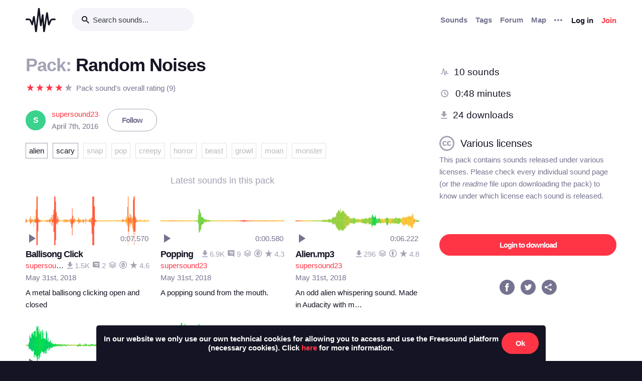

--- FILE ---
content_type: text/html; charset=utf-8
request_url: https://freesound.org/people/supersound23/packs/19400/
body_size: 11167
content:



<!doctype html>
<html lang="en">
<head>
    <meta charset="utf-8">
    <meta name="viewport" content="width=0">
    <meta name="theme-color" content="#000000">
    <title>Freesound - Random Noises by supersound23</title>
    <meta name="description" content="Freesound: collaborative database of creative-commons licensed sound for musicians and sound lovers. Have you freed your sound today?">
    <meta name="keywords" content="free, sound">
    <link rel="apple-touch-icon" sizes="180x180" href="/apple-touch-icon.png">
    <link rel="icon" type="image/png" sizes="32x32" href="/favicon-32x32.png">
    <link rel="icon" type="image/png" sizes="16x16" href="/favicon-16x16.png">
    <link rel="manifest" href="/site.webmanifest">
    <link rel="mask-icon" href="/safari-pinned-tab.svg" color="#fd5b65">
    <meta name="theme-color" content="#fd5b65">
    <meta name="msapplication-config" content="none" />
    
    
    
    
    <link id="style" rel="stylesheet" href="/static/bw-frontend/dist/index.c8468909e252.css">
    
    
</head>
<body>
    <noscript>
        You need to enable JavaScript to run this app.
    </noscript>
    

<div class="modal " id="loginModal" tabindex="-1" role="dialog" aria-label="Login modal" aria-hidden="true">
    <div class="modal-wrapper">
        <div class="modal-dialog modal-dialog-centered">
            <div class="modal-content">
                <div class="modal-header">
                    <span class="close" data-dismiss="modal" aria-label="Close">
                        <span class="bw-icon-close ">
    
</span>
                    </span>
                </div>
                <div class="modal-body">
                    
<div class="col-12">
    <div class="text-center">
        <h4 class="v-spacing-5">Log in to Freesound</h4>
        <form id="loginForm" class="bw-form bw-form-less-spacing" method="post" action="/home/login/"><input type="hidden" name="csrfmiddlewaretoken" value="UpKc2TQnNQ1puY0yxxlxqRSp4hL88CRiwfwkt1Ltf0pWqAAWZA9BIv1coNphbp3e">
            <p>
    <label for="id_username">Username:</label>
    <input type="text" name="username" autofocus autocapitalize="none" autocomplete="username" maxlength="150" placeholder="Enter your email or username" required id="id_username">
    
    
  </p>

  
  <p>
    <label for="id_password">Password:</label>
    <input type="password" name="password" autocomplete="current-password" placeholder="Enter your password" required id="id_password">
    
    
      
    
  </p>
            <input type="hidden" name="next" value="/people/supersound23/packs/19400/" />
            <button type="submit" class="btn-primary v-spacing-top-2">Log in</button>
        </form>
    </div>
</div>

                </div>
                <div class="modal-footer">
                    
    <a class="v-spacing-top-3" data-toggle="problems-logging-in-modal">Problems logging in?</a>

                </div>
                <div class="modal-extra-info">
                    
    <a data-toggle="registration-modal">Don't have an account? Join now</a>

                </div>
            </div>
        </div>
    </div>
</div>
    

<div class="modal " id="problemsLoggingInModal" tabindex="-1" role="dialog" aria-label="Problems logging in modal" aria-hidden="true">
    <div class="modal-wrapper">
        <div class="modal-dialog modal-dialog-centered">
            <div class="modal-content">
                <div class="modal-header">
                    <span class="close" data-dismiss="modal" aria-label="Close">
                        <span class="bw-icon-close ">
    
</span>
                    </span>
                </div>
                <div class="modal-body">
                    
<div class="col-12">
    <div class="text-center">
        <h4 class="v-spacing-5">Problems logging in?</h4>
        <div class="text-grey v-spacing-top-negative-1 v-spacing-4">
            Enter your email or username below and we'll send you a link to help you login into your account.
        </div>
        <form id="problemsLoggingInModalForm" class="bw-form bw-form-less-spacing" method="post" action="/home/problems/"><input type="hidden" name="csrfmiddlewaretoken" value="UpKc2TQnNQ1puY0yxxlxqRSp4hL88CRiwfwkt1Ltf0pWqAAWZA9BIv1coNphbp3e">
            <p>
    
    <input type="text" name="username_or_email" maxlength="254" placeholder="Your email or username" required id="id_username_or_email">
    
    
      
    
  </p>
            <button id="recovery-account" type="submit" class="btn-primary v-spacing-top-2">Send me a link</button>
        </form>
    </div>
</div>

                </div>
                <div class="modal-footer">
                    
    <a class="v-spacing-top-3" data-link="loginModal"><span class="bw-icon-chevron bw-icon__chevron_left">
    
</span> Back to log in</a>

                </div>
                <div class="modal-extra-info">
                    
                </div>
            </div>
        </div>
    </div>
</div>
    

<div class="modal " id="feedbackRegistration" tabindex="-1" role="dialog" aria-label="Registration complete modal" aria-hidden="true">
    <div class="modal-wrapper">
        <div class="modal-dialog modal-dialog-centered">
            <div class="modal-content">
                <div class="modal-header">
                    <span class="close" data-dismiss="modal" aria-label="Close">
                        <span class="bw-icon-close ">
    
</span>
                    </span>
                </div>
                <div class="modal-body">
                    
<div class="col-12">
    <div class="text-center">
        <h4 class="v-spacing-5">Almost there!</h4>
        <p class="main-text">We've sent a verification link by email</p>
        <p class="secondary-text">Didn't receive the email? Check your Spam folder, it may have been caught by a filter. If you still don't see it, you can <a href="/home/reactivate/">resend the verification email</a>.</p>
    </div>
</div>

                </div>
                <div class="modal-footer">
                    
                </div>
                <div class="modal-extra-info">
                    
                </div>
            </div>
        </div>
    </div>
</div>
    

<div class="modal zindex2000" id="confirmationModal" tabindex="-1" role="dialog" aria-label="Confirmation modal" aria-hidden="true">
    <div class="modal-wrapper">
        <div class="modal-dialog modal-dialog-centered">
            <div class="modal-content">
                <div class="modal-header">
                    <span class="close" data-dismiss="modal" aria-label="Close">
                        <span class="bw-icon-close ">
    
</span>
                    </span>
                </div>
                <div class="modal-body">
                    
    <div class="text-center">
        <h4 id="confirmationModalTitle">Default title</h4>
        <div id="confirmationModalHelpText" class="v-spacing-top-2"></div>
        <div class="row v-spacing-top-4 v-spacing-3">
            <div class="col-4 offset-2">
                <form id="confirmationModalAcceptSubmitForm" method="post" action=""><input type="hidden" name="csrfmiddlewaretoken" value="UpKc2TQnNQ1puY0yxxlxqRSp4hL88CRiwfwkt1Ltf0pWqAAWZA9BIv1coNphbp3e">
                    <button type="submit" class="btn-primary">Yes</button>
                </form>
            </div>
            <div class="col-4">
                <button class="btn-secondary" data-dismiss="modal">Cancel</button>
            </div>
        </div>
    </div>

                </div>
                <div class="modal-footer">
                    
                </div>
                <div class="modal-extra-info">
                    
                </div>
            </div>
        </div>
    </div>
</div>
    <div id="genericModalWrapper"></div>
    <div class="toast" role="alert" aria-live="assertive" aria-atomic="true">
    <div class="toast-body"></div>
</div>
    <div class="notifications-wrapper"></div>
    
    <div class="bw-page" aria-hidden="false">
        
        
        
<nav class="bw-nav">
    <div class="container bw-nav__container">
        <form method="get" action="/search/">
        <div class="bw-nav__logo-search-container">
            <div class="bw-nav__logo">
                <a href="/" class="no-hover"></a>
            </div>
            <div class="input-wrapper">
                <input name="q" type="search" class="bw-nav__search" placeholder="Search sounds..." autocomplete="off" />
            </div>
        </div>
        </form>
        <ul class="bw-nav__actions" role="menu">
            <li class="bw-nav__action d-none d-lg-flex">
    <a class="bw-link--grey font-weight-bold" href="/browse/" role="menuitem">Sounds</a>
</li>
<li class="bw-nav__action d-none d-lg-flex">
    <a class="bw-link--grey font-weight-bold" href="/browse/tags/" role="menuitem">Tags</a>
</li>
<li class="bw-nav__action d-none d-lg-flex">
    <a class="bw-link--grey font-weight-bold" href="/forum/" role="menuitem">Forum</a>
</li>
<li class="bw-nav__action d-none d-lg-flex">
    <a class="bw-link--grey font-weight-bold" href="/browse/geotags/" role="menuitem">Map</a>
</li>
<li class="bw-nav__action dropdown">
    <a class="bw-link--grey bw-nav__menu dropdown-toggle no-hover bw-icon-ellipsis" id="three-dots-menu" aria-label="Menu"
       data-toggle="dropdown" tabindex="0"></a>
    <ul class="dropdown-menu" aria-labelledby="three-dots-menu">
        <li class="bw-nav__action dropdown-item d-lg-none">
            <a class="bw-link--black" href="/browse/">Sounds</a>
        </li>
        <li class="bw-nav__action dropdown-item">
            <a class="bw-link--black" href="/browse/packs/">Packs</a>
        </li>
        <li class="bw-nav__action dropdown-item d-lg-none">
            <a class="bw-link--black" href="/forum/">Forum</a>
        </li>
        <li class="bw-nav__action dropdown-item d-lg-none">
            <a class="bw-link--black" href="/browse/geotags/">Map</a>
        </li>
        <li class="bw-nav__action dropdown-item d-lg-none">
            <a class="bw-link--black" href="/browse/tags/">Tags</a>
        </li>
        <li class="bw-nav__action dropdown-item">
            <a class="bw-link--black" href="/browse/random/">Random sound</a>
        </li>
        <li class="bw-nav__action dropdown-item">
            <a class="bw-link--black" href="/charts/">Charts</a>
        </li>
        <li class="bw-nav__action dropdown-item d-lg-none">
            <a class="bw-link--black" href="/donations/donate/">Donate</a>
        </li>
        <li class="bw-nav__action dropdown-item">
            <a class="bw-link--grey" href="/help/faq/">Help</a>
        </li>
                
    </ul>
</li>

            



    <li class="bw-nav__action">
        <button class="btn-secondary" data-toggle="login-modal" data-target="#loginModal" role="menuitem">Log in</button>
    </li>
    <li class="bw-nav__action d-none d-lg-flex">
        <button class="btn-primary" data-toggle="registration-modal" data-target="#registerModal" role="menuitem">Join</button>
    </li>


        </ul>
    </div>
</nav>
        
        
    <div class="container">
        <div class="navbar-space-filler v-spacing-7 padding-bottom-7 v-spacing-top-5">
            <div class="row no-gutters">
                <div class="col-md-8">
                    <div class="bw-sound-page__information word-wrap-break-word">
                        <div class="row middle">
                            <div class="col-10">
                                <h1><span class="text-light-grey">Pack: </span>Random Noises </h1>
                            </div>
                        </div>
                        <div class="middle v-spacing-top-2">
<div class="bw-rating__container" 
    data-show-added-rating-on-save="false" 
    
    aria-label="Average rating of ">
    
        
            <div class="bw-rating__star-no-editable" data-value="5">
        
            
                <span class="bw-icon-star text-light-grey">
    
</span>
            
        
            </div>
        
    
        
            <div class="bw-rating__star-no-editable" data-value="4">
        
            
                <span class="bw-icon-star text-red">
    
</span>
            
        
            </div>
        
    
        
            <div class="bw-rating__star-no-editable" data-value="3">
        
            
                <span class="bw-icon-star text-red">
    
</span>
            
        
            </div>
        
    
        
            <div class="bw-rating__star-no-editable" data-value="2">
        
            
                <span class="bw-icon-star text-red">
    
</span>
            
        
            </div>
        
    
        
            <div class="bw-rating__star-no-editable" data-value="1">
        
            
                <span class="bw-icon-star text-red">
    
</span>
            
        
            </div>
        
    
</div><span class="text-grey h-spacing-left-1">Pack sound's overall rating (9)</span></div>
                        <div class="middle bw-sound-page__user v-spacing-top-5">
                            <div class="h-spacing-1 ellipsis">
                                
    <div class="no-avatar text-white opacity-080 " style="background-color:rgb(9, 199, 113);width:40px;height:40px;line-height:40px;font-size:16px;">
        S
    </div>

                            </div>
                            <div class="h-spacing-left-1">
                                <a href="/people/supersound23/">supersound23</a>
                                <p class="text-grey">April 7th, 2016</p>
                            </div>
                            
                                <div class="h-spacing-left-3">
                                    
                                        <a class="no-hover btn-inverse" href="/follow/follow_user/supersound23/?next=/people/supersound23/packs/19400/">Follow</a>
                                    
                                </div>
                            
                        </div>
                        <div class="v-spacing-top-3" >
                            
                            <div class="v-spacing-top-3">
                                
                                    <div class="display-inline-block"><a href="/browse/tags/alien/?pack_flt=&quot;19400_Random%20Noises&quot;"  class="no-hover btn-inverse text-black font-weight-normal border-grey-light text-center no-border-radius padding-1 no-text-wrap h-spacing-1 line-height-38 no-letter-spacing opacity-100 tag-container ">
    alien
</a></div>
                                
                                    <div class="display-inline-block"><a href="/browse/tags/scary/?pack_flt=&quot;19400_Random%20Noises&quot;"  class="no-hover btn-inverse text-black font-weight-normal border-grey-light text-center no-border-radius padding-1 no-text-wrap h-spacing-1 line-height-38 no-letter-spacing opacity-100 tag-container ">
    scary
</a></div>
                                
                                    <div class="display-inline-block"><a href="/browse/tags/snap/?pack_flt=&quot;19400_Random%20Noises&quot;"  class="no-hover btn-inverse text-black font-weight-normal border-grey-light text-center no-border-radius padding-1 no-text-wrap h-spacing-1 line-height-38 no-letter-spacing opacity-030 tag-container ">
    snap
</a></div>
                                
                                    <div class="display-inline-block"><a href="/browse/tags/pop/?pack_flt=&quot;19400_Random%20Noises&quot;"  class="no-hover btn-inverse text-black font-weight-normal border-grey-light text-center no-border-radius padding-1 no-text-wrap h-spacing-1 line-height-38 no-letter-spacing opacity-030 tag-container ">
    pop
</a></div>
                                
                                    <div class="display-inline-block"><a href="/browse/tags/creepy/?pack_flt=&quot;19400_Random%20Noises&quot;"  class="no-hover btn-inverse text-black font-weight-normal border-grey-light text-center no-border-radius padding-1 no-text-wrap h-spacing-1 line-height-38 no-letter-spacing opacity-030 tag-container ">
    creepy
</a></div>
                                
                                    <div class="display-inline-block"><a href="/browse/tags/horror/?pack_flt=&quot;19400_Random%20Noises&quot;"  class="no-hover btn-inverse text-black font-weight-normal border-grey-light text-center no-border-radius padding-1 no-text-wrap h-spacing-1 line-height-38 no-letter-spacing opacity-030 tag-container ">
    horror
</a></div>
                                
                                    <div class="display-inline-block"><a href="/browse/tags/beast/?pack_flt=&quot;19400_Random%20Noises&quot;"  class="no-hover btn-inverse text-black font-weight-normal border-grey-light text-center no-border-radius padding-1 no-text-wrap h-spacing-1 line-height-38 no-letter-spacing opacity-030 tag-container ">
    beast
</a></div>
                                
                                    <div class="display-inline-block"><a href="/browse/tags/growl/?pack_flt=&quot;19400_Random%20Noises&quot;"  class="no-hover btn-inverse text-black font-weight-normal border-grey-light text-center no-border-radius padding-1 no-text-wrap h-spacing-1 line-height-38 no-letter-spacing opacity-030 tag-container ">
    growl
</a></div>
                                
                                    <div class="display-inline-block"><a href="/browse/tags/moan/?pack_flt=&quot;19400_Random%20Noises&quot;"  class="no-hover btn-inverse text-black font-weight-normal border-grey-light text-center no-border-radius padding-1 no-text-wrap h-spacing-1 line-height-38 no-letter-spacing opacity-030 tag-container ">
    moan
</a></div>
                                
                                    <div class="display-inline-block"><a href="/browse/tags/monster/?pack_flt=&quot;19400_Random%20Noises&quot;"  class="no-hover btn-inverse text-black font-weight-normal border-grey-light text-center no-border-radius padding-1 no-text-wrap h-spacing-1 line-height-38 no-letter-spacing opacity-030 tag-container ">
    monster
</a></div>
                                
                            </div>
                        </div>
                        <div class="v-spacing-top-5">
                            <div class="text-center text-18 text-light-grey v-spacing-3">Latest sounds in this pack</div>
                            
                                <div class="row">
                                    
                                        <div class="col-6 col-sm-4">
                                            




    
        
        
        <div class="v-spacing-3 overflow-hidden " aria-label="Sound Ballisong Click by supersound23">
            <div
    class="bw-player"
    data-sound-id="431533"
    data-size="small"

    data-collection="false"
    data-collection-modal-content-url="" 
    

    data-bookmark="true"
    data-bookmark-modal-url="/home/bookmarks/get_form_for_sound/431533/"
    data-add-bookmark-url="/home/bookmarks/add/431533/"

    data-similar-sounds="true"
    data-similar-sounds-modal-url="/people/supersound23/sounds/431533/similar/?ajax=1"
    data-remix-group="false"
    data-remix-group-modal-url="/people/supersound23/sounds/431533/remixes/?ajax=1"
    data-mp3="https://cdn.freesound.org/previews/431/431533_5485470-lq.mp3"
    data-ogg="https://cdn.freesound.org/previews/431/431533_5485470-lq.ogg"
    data-waveform="https://cdn.freesound.org/displays/431/431533_5485470_wave_bw_M.png"
    data-spectrum="https://cdn.freesound.org/displays/431/431533_5485470_spec_bw_M.jpg"
    data-title="Ballisong Click"
    data-duration="7.57"
    data-samplerate="44100.0"
    data-show-milliseconds="true"
    data-favorite="false"
    data-num-comments="2" 
    data-num-downloads="1549" 
    
    tabindex="0">  
</div>
            
            <div class="display-none bw-player__rate__widget">
<div class="bw-rating__container" 
    data-show-added-rating-on-save="false" 
    
    aria-label="Average rating of 4.6">
    
        
            <input class="bw-rating__input" type="radio" name="rate-431533" data-rate-url="/people/supersound23/sounds/431533/rate/5/" id="rate-431533-5" value="5">
            <label for="rate-431533-5" data-value="5" aria-label="Rate sound 5 stars">
        
            
                <span class="bw-icon-half-star text-red">
    
        <span class="path1"></span><span class="path2"></span>
        
    
</span>
            
        
            </label>
        
    
        
            <input class="bw-rating__input" type="radio" name="rate-431533" data-rate-url="/people/supersound23/sounds/431533/rate/4/" id="rate-431533-4" value="4">
            <label for="rate-431533-4" data-value="4" aria-label="Rate sound 4 stars">
        
            
                <span class="bw-icon-star text-red">
    
</span>
            
        
            </label>
        
    
        
            <input class="bw-rating__input" type="radio" name="rate-431533" data-rate-url="/people/supersound23/sounds/431533/rate/3/" id="rate-431533-3" value="3">
            <label for="rate-431533-3" data-value="3" aria-label="Rate sound 3 stars">
        
            
                <span class="bw-icon-star text-red">
    
</span>
            
        
            </label>
        
    
        
            <input class="bw-rating__input" type="radio" name="rate-431533" data-rate-url="/people/supersound23/sounds/431533/rate/2/" id="rate-431533-2" value="2">
            <label for="rate-431533-2" data-value="2" aria-label="Rate sound 2 stars">
        
            
                <span class="bw-icon-star text-red">
    
</span>
            
        
            </label>
        
    
        
            <input class="bw-rating__input" type="radio" name="rate-431533" data-rate-url="/people/supersound23/sounds/431533/rate/1/" id="rate-431533-1" value="1">
            <label for="rate-431533-1" data-value="1" aria-label="Rate sound 1 star">
        
            
                <span class="bw-icon-star text-red">
    
</span>
            
        
            </label>
        
    
</div></div>
            <div class="between line-height-percentage-150 v-spacing-top-1">
                <h5 class="ellipsis">
                    <a class="bw-link--black" href="/people/supersound23/sounds/431533/" title="Ballisong Click">Ballisong Click</a>
                </h5>
                
            </div>
            <div class="between">
                <div class="ellipsis">
                    <a href="/people/supersound23/" title="Username: supersound23">supersound23</a>
                </div>
                

<div class="right text-light-grey col-auto" style="max-height: 22px;overflow: hidden;padding-right:0px!important;padding-left:0px!important;">                    
    
    <div class="h-spacing-left-1" title="1549 downloads">
        <a href="javascript:void(0)" data-toggle="modal-default" data-modal-content-url="/people/supersound23/sounds/431533/downloaders/?ajax=1" class="bw-link--grey-light">
            <span class="bw-icon-download" style="font-size:90%;"></span> 1.5K
        </a>
    </div>
    
    
    <div class="h-spacing-left-1" title="2 comments">
        <a href="javascript:void(0)" data-toggle="modal-default" data-modal-content-url="/people/supersound23/sounds/431533/comments/?ajax=1" class="bw-link--grey-light">
            <span class="bw-icon-comments" style="font-size:90%;"></span> 2
        </a>
    </div>
    
    
    <div class="h-spacing-left-1" title="Pack: Random Noises">
        <a href="/people/supersound23/packs/19400/" class="bw-link--grey-light">
            <span class="bw-icon-stack"></span>
        </a>
    </div>
    
    
    <div class="h-spacing-left-1" title="License: ">
        <span class="bw-icon-zero"></span>
    </div>
    
    <div class="h-spacing-left-1" title="Overall rating (17 ratings)">
        <span class="bw-icon-star"></span><span class="bw-rating__avg"> 4.6</span>
    </div>
    
</div>
            </div>
            <div>
                <span class="text-grey timesince-target">May 31st, 2018</span>
            </div>
            
                
                <div class="v-spacing-top-1 bw-player__description-height" >
                    A metal ballisong clicking open and closed
                </div>
                
            
            
        </div>
        
        
        
        

    

                                        </div>
                                    
                                        <div class="col-6 col-sm-4">
                                            




    
        
        
        <div class="v-spacing-3 overflow-hidden " aria-label="Sound Popping by supersound23">
            <div
    class="bw-player"
    data-sound-id="431532"
    data-size="small"

    data-collection="false"
    data-collection-modal-content-url="" 
    

    data-bookmark="true"
    data-bookmark-modal-url="/home/bookmarks/get_form_for_sound/431532/"
    data-add-bookmark-url="/home/bookmarks/add/431532/"

    data-similar-sounds="true"
    data-similar-sounds-modal-url="/people/supersound23/sounds/431532/similar/?ajax=1"
    data-remix-group="true"
    data-remix-group-modal-url="/people/supersound23/sounds/431532/remixes/?ajax=1"
    data-mp3="https://cdn.freesound.org/previews/431/431532_5485470-lq.mp3"
    data-ogg="https://cdn.freesound.org/previews/431/431532_5485470-lq.ogg"
    data-waveform="https://cdn.freesound.org/displays/431/431532_5485470_wave_bw_M.png"
    data-spectrum="https://cdn.freesound.org/displays/431/431532_5485470_spec_bw_M.jpg"
    data-title="Popping"
    data-duration="0.58"
    data-samplerate="44100.0"
    data-show-milliseconds="true"
    data-favorite="false"
    data-num-comments="9" 
    data-num-downloads="6884" 
    
    tabindex="0">  
</div>
            
            <div class="display-none bw-player__rate__widget">
<div class="bw-rating__container" 
    data-show-added-rating-on-save="false" 
    
    aria-label="Average rating of 4.3">
    
        
            <input class="bw-rating__input" type="radio" name="rate-431532" data-rate-url="/people/supersound23/sounds/431532/rate/5/" id="rate-431532-5" value="5">
            <label for="rate-431532-5" data-value="5" aria-label="Rate sound 5 stars">
        
            
                <span class="bw-icon-star text-light-grey">
    
</span>
            
        
            </label>
        
    
        
            <input class="bw-rating__input" type="radio" name="rate-431532" data-rate-url="/people/supersound23/sounds/431532/rate/4/" id="rate-431532-4" value="4">
            <label for="rate-431532-4" data-value="4" aria-label="Rate sound 4 stars">
        
            
                <span class="bw-icon-star text-red">
    
</span>
            
        
            </label>
        
    
        
            <input class="bw-rating__input" type="radio" name="rate-431532" data-rate-url="/people/supersound23/sounds/431532/rate/3/" id="rate-431532-3" value="3">
            <label for="rate-431532-3" data-value="3" aria-label="Rate sound 3 stars">
        
            
                <span class="bw-icon-star text-red">
    
</span>
            
        
            </label>
        
    
        
            <input class="bw-rating__input" type="radio" name="rate-431532" data-rate-url="/people/supersound23/sounds/431532/rate/2/" id="rate-431532-2" value="2">
            <label for="rate-431532-2" data-value="2" aria-label="Rate sound 2 stars">
        
            
                <span class="bw-icon-star text-red">
    
</span>
            
        
            </label>
        
    
        
            <input class="bw-rating__input" type="radio" name="rate-431532" data-rate-url="/people/supersound23/sounds/431532/rate/1/" id="rate-431532-1" value="1">
            <label for="rate-431532-1" data-value="1" aria-label="Rate sound 1 star">
        
            
                <span class="bw-icon-star text-red">
    
</span>
            
        
            </label>
        
    
</div></div>
            <div class="between line-height-percentage-150 v-spacing-top-1">
                <h5 class="ellipsis">
                    <a class="bw-link--black" href="/people/supersound23/sounds/431532/" title="Popping">Popping</a>
                </h5>
                

<div class="right text-light-grey col-auto" style="max-height: 22px;overflow: hidden;padding-right:0px!important;padding-left:0px!important;">                    
    
    <div class="h-spacing-left-1" title="6884 downloads">
        <a href="javascript:void(0)" data-toggle="modal-default" data-modal-content-url="/people/supersound23/sounds/431532/downloaders/?ajax=1" class="bw-link--grey-light">
            <span class="bw-icon-download" style="font-size:90%;"></span> 6.9K
        </a>
    </div>
    
    
    <div class="h-spacing-left-1" title="9 comments">
        <a href="javascript:void(0)" data-toggle="modal-default" data-modal-content-url="/people/supersound23/sounds/431532/comments/?ajax=1" class="bw-link--grey-light">
            <span class="bw-icon-comments" style="font-size:90%;"></span> 9
        </a>
    </div>
    
    
    <div class="h-spacing-left-1" title="Pack: Random Noises">
        <a href="/people/supersound23/packs/19400/" class="bw-link--grey-light">
            <span class="bw-icon-stack"></span>
        </a>
    </div>
    
    
    <div class="h-spacing-left-1" title="License: ">
        <span class="bw-icon-zero"></span>
    </div>
    
    <div class="h-spacing-left-1" title="Overall rating (48 ratings)">
        <span class="bw-icon-star"></span><span class="bw-rating__avg"> 4.3</span>
    </div>
    
</div>
            </div>
            <div class="between">
                <div class="ellipsis">
                    <a href="/people/supersound23/" title="Username: supersound23">supersound23</a>
                </div>
                
            </div>
            <div>
                <span class="text-grey timesince-target">May 31st, 2018</span>
            </div>
            
                
                <div class="v-spacing-top-1 bw-player__description-height" >
                    A popping sound from the mouth.
                </div>
                
            
            
        </div>
        
        
        
        

    

                                        </div>
                                    
                                        <div class="col-6 col-sm-4">
                                            




    
        
        
        <div class="v-spacing-3 overflow-hidden " aria-label="Sound Alien.mp3 by supersound23">
            <div
    class="bw-player"
    data-sound-id="431531"
    data-size="small"

    data-collection="false"
    data-collection-modal-content-url="" 
    

    data-bookmark="true"
    data-bookmark-modal-url="/home/bookmarks/get_form_for_sound/431531/"
    data-add-bookmark-url="/home/bookmarks/add/431531/"

    data-similar-sounds="true"
    data-similar-sounds-modal-url="/people/supersound23/sounds/431531/similar/?ajax=1"
    data-remix-group="false"
    data-remix-group-modal-url="/people/supersound23/sounds/431531/remixes/?ajax=1"
    data-mp3="https://cdn.freesound.org/previews/431/431531_5485470-lq.mp3"
    data-ogg="https://cdn.freesound.org/previews/431/431531_5485470-lq.ogg"
    data-waveform="https://cdn.freesound.org/displays/431/431531_5485470_wave_bw_M.png"
    data-spectrum="https://cdn.freesound.org/displays/431/431531_5485470_spec_bw_M.jpg"
    data-title="Alien.mp3"
    data-duration="6.22283"
    data-samplerate="44100.0"
    data-show-milliseconds="true"
    data-favorite="false"
    data-num-comments="0" 
    data-num-downloads="296" 
    
    tabindex="0">  
</div>
            
            <div class="display-none bw-player__rate__widget">
<div class="bw-rating__container" 
    data-show-added-rating-on-save="false" 
    
    aria-label="Average rating of 4.8">
    
        
            <input class="bw-rating__input" type="radio" name="rate-431531" data-rate-url="/people/supersound23/sounds/431531/rate/5/" id="rate-431531-5" value="5">
            <label for="rate-431531-5" data-value="5" aria-label="Rate sound 5 stars">
        
            
                <span class="bw-icon-half-star text-red">
    
        <span class="path1"></span><span class="path2"></span>
        
    
</span>
            
        
            </label>
        
    
        
            <input class="bw-rating__input" type="radio" name="rate-431531" data-rate-url="/people/supersound23/sounds/431531/rate/4/" id="rate-431531-4" value="4">
            <label for="rate-431531-4" data-value="4" aria-label="Rate sound 4 stars">
        
            
                <span class="bw-icon-star text-red">
    
</span>
            
        
            </label>
        
    
        
            <input class="bw-rating__input" type="radio" name="rate-431531" data-rate-url="/people/supersound23/sounds/431531/rate/3/" id="rate-431531-3" value="3">
            <label for="rate-431531-3" data-value="3" aria-label="Rate sound 3 stars">
        
            
                <span class="bw-icon-star text-red">
    
</span>
            
        
            </label>
        
    
        
            <input class="bw-rating__input" type="radio" name="rate-431531" data-rate-url="/people/supersound23/sounds/431531/rate/2/" id="rate-431531-2" value="2">
            <label for="rate-431531-2" data-value="2" aria-label="Rate sound 2 stars">
        
            
                <span class="bw-icon-star text-red">
    
</span>
            
        
            </label>
        
    
        
            <input class="bw-rating__input" type="radio" name="rate-431531" data-rate-url="/people/supersound23/sounds/431531/rate/1/" id="rate-431531-1" value="1">
            <label for="rate-431531-1" data-value="1" aria-label="Rate sound 1 star">
        
            
                <span class="bw-icon-star text-red">
    
</span>
            
        
            </label>
        
    
</div></div>
            <div class="between line-height-percentage-150 v-spacing-top-1">
                <h5 class="ellipsis">
                    <a class="bw-link--black" href="/people/supersound23/sounds/431531/" title="Alien.mp3">Alien.mp3</a>
                </h5>
                

<div class="right text-light-grey col-auto" style="max-height: 22px;overflow: hidden;padding-right:0px!important;padding-left:0px!important;">                    
    
    <div class="h-spacing-left-1" title="296 downloads">
        <a href="javascript:void(0)" data-toggle="modal-default" data-modal-content-url="/people/supersound23/sounds/431531/downloaders/?ajax=1" class="bw-link--grey-light">
            <span class="bw-icon-download" style="font-size:90%;"></span> 296
        </a>
    </div>
    
    
    
    <div class="h-spacing-left-1" title="Pack: Random Noises">
        <a href="/people/supersound23/packs/19400/" class="bw-link--grey-light">
            <span class="bw-icon-stack"></span>
        </a>
    </div>
    
    
    <div class="h-spacing-left-1" title="License: ">
        <span class="bw-icon-by"></span>
    </div>
    
    <div class="h-spacing-left-1" title="Overall rating (4 ratings)">
        <span class="bw-icon-star"></span><span class="bw-rating__avg"> 4.8</span>
    </div>
    
</div>
            </div>
            <div class="between">
                <div class="ellipsis">
                    <a href="/people/supersound23/" title="Username: supersound23">supersound23</a>
                </div>
                
            </div>
            <div>
                <span class="text-grey timesince-target">May 31st, 2018</span>
            </div>
            
                
                <div class="v-spacing-top-1 bw-player__description-height" title="An odd alien whispering sound. Made in Audacity with mutliple filters after breathing heavily into the mic.">
                    An odd alien whispering sound. Made in Audacity with m…
                </div>
                
            
            
        </div>
        
        
        
        

    

                                        </div>
                                    
                                        <div class="col-6 col-sm-4">
                                            




    
        
        
        <div class="v-spacing-3 overflow-hidden " aria-label="Sound Deep Growl by supersound23">
            <div
    class="bw-player"
    data-sound-id="431530"
    data-size="small"

    data-collection="false"
    data-collection-modal-content-url="" 
    

    data-bookmark="true"
    data-bookmark-modal-url="/home/bookmarks/get_form_for_sound/431530/"
    data-add-bookmark-url="/home/bookmarks/add/431530/"

    data-similar-sounds="true"
    data-similar-sounds-modal-url="/people/supersound23/sounds/431530/similar/?ajax=1"
    data-remix-group="false"
    data-remix-group-modal-url="/people/supersound23/sounds/431530/remixes/?ajax=1"
    data-mp3="https://cdn.freesound.org/previews/431/431530_5485470-lq.mp3"
    data-ogg="https://cdn.freesound.org/previews/431/431530_5485470-lq.ogg"
    data-waveform="https://cdn.freesound.org/displays/431/431530_5485470_wave_bw_M.png"
    data-spectrum="https://cdn.freesound.org/displays/431/431530_5485470_spec_bw_M.jpg"
    data-title="Deep Growl"
    data-duration="5.16676"
    data-samplerate="44100.0"
    data-show-milliseconds="true"
    data-favorite="false"
    data-num-comments="0" 
    data-num-downloads="510" 
    
    tabindex="0">  
</div>
            
            <div class="display-none bw-player__rate__widget">
<div class="bw-rating__container" 
    data-show-added-rating-on-save="false" 
    
    aria-label="Average rating of 4.9">
    
        
            <input class="bw-rating__input" type="radio" name="rate-431530" data-rate-url="/people/supersound23/sounds/431530/rate/5/" id="rate-431530-5" value="5">
            <label for="rate-431530-5" data-value="5" aria-label="Rate sound 5 stars">
        
            
                <span class="bw-icon-half-star text-red">
    
        <span class="path1"></span><span class="path2"></span>
        
    
</span>
            
        
            </label>
        
    
        
            <input class="bw-rating__input" type="radio" name="rate-431530" data-rate-url="/people/supersound23/sounds/431530/rate/4/" id="rate-431530-4" value="4">
            <label for="rate-431530-4" data-value="4" aria-label="Rate sound 4 stars">
        
            
                <span class="bw-icon-star text-red">
    
</span>
            
        
            </label>
        
    
        
            <input class="bw-rating__input" type="radio" name="rate-431530" data-rate-url="/people/supersound23/sounds/431530/rate/3/" id="rate-431530-3" value="3">
            <label for="rate-431530-3" data-value="3" aria-label="Rate sound 3 stars">
        
            
                <span class="bw-icon-star text-red">
    
</span>
            
        
            </label>
        
    
        
            <input class="bw-rating__input" type="radio" name="rate-431530" data-rate-url="/people/supersound23/sounds/431530/rate/2/" id="rate-431530-2" value="2">
            <label for="rate-431530-2" data-value="2" aria-label="Rate sound 2 stars">
        
            
                <span class="bw-icon-star text-red">
    
</span>
            
        
            </label>
        
    
        
            <input class="bw-rating__input" type="radio" name="rate-431530" data-rate-url="/people/supersound23/sounds/431530/rate/1/" id="rate-431530-1" value="1">
            <label for="rate-431530-1" data-value="1" aria-label="Rate sound 1 star">
        
            
                <span class="bw-icon-star text-red">
    
</span>
            
        
            </label>
        
    
</div></div>
            <div class="between line-height-percentage-150 v-spacing-top-1">
                <h5 class="ellipsis">
                    <a class="bw-link--black" href="/people/supersound23/sounds/431530/" title="Deep Growl">Deep Growl</a>
                </h5>
                

<div class="right text-light-grey col-auto" style="max-height: 22px;overflow: hidden;padding-right:0px!important;padding-left:0px!important;">                    
    
    <div class="h-spacing-left-1" title="510 downloads">
        <a href="javascript:void(0)" data-toggle="modal-default" data-modal-content-url="/people/supersound23/sounds/431530/downloaders/?ajax=1" class="bw-link--grey-light">
            <span class="bw-icon-download" style="font-size:90%;"></span> 510
        </a>
    </div>
    
    
    
    <div class="h-spacing-left-1" title="Pack: Random Noises">
        <a href="/people/supersound23/packs/19400/" class="bw-link--grey-light">
            <span class="bw-icon-stack"></span>
        </a>
    </div>
    
    
    <div class="h-spacing-left-1" title="License: ">
        <span class="bw-icon-by"></span>
    </div>
    
    <div class="h-spacing-left-1" title="Overall rating (10 ratings)">
        <span class="bw-icon-star"></span><span class="bw-rating__avg"> 4.9</span>
    </div>
    
</div>
            </div>
            <div class="between">
                <div class="ellipsis">
                    <a href="/people/supersound23/" title="Username: supersound23">supersound23</a>
                </div>
                
            </div>
            <div>
                <span class="text-grey timesince-target">May 31st, 2018</span>
            </div>
            
                
                <div class="v-spacing-top-1 bw-player__description-height" title="An deep growl and laugh. Made in Audacity with mutliple filters after breathing heavily into the mic.">
                    An deep growl and laugh. Made in Audacity with mutlipl…
                </div>
                
            
            
        </div>
        
        
        
        

    

                                        </div>
                                    
                                        <div class="col-6 col-sm-4">
                                            




    
        
        
        <div class="v-spacing-3 overflow-hidden " aria-label="Sound Deep Roar by supersound23">
            <div
    class="bw-player"
    data-sound-id="431529"
    data-size="small"

    data-collection="false"
    data-collection-modal-content-url="" 
    

    data-bookmark="true"
    data-bookmark-modal-url="/home/bookmarks/get_form_for_sound/431529/"
    data-add-bookmark-url="/home/bookmarks/add/431529/"

    data-similar-sounds="true"
    data-similar-sounds-modal-url="/people/supersound23/sounds/431529/similar/?ajax=1"
    data-remix-group="false"
    data-remix-group-modal-url="/people/supersound23/sounds/431529/remixes/?ajax=1"
    data-mp3="https://cdn.freesound.org/previews/431/431529_5485470-lq.mp3"
    data-ogg="https://cdn.freesound.org/previews/431/431529_5485470-lq.ogg"
    data-waveform="https://cdn.freesound.org/displays/431/431529_5485470_wave_bw_M.png"
    data-spectrum="https://cdn.freesound.org/displays/431/431529_5485470_spec_bw_M.jpg"
    data-title="Deep Roar"
    data-duration="13.2491"
    data-samplerate="44100.0"
    data-show-milliseconds="false"
    data-favorite="false"
    data-num-comments="1" 
    data-num-downloads="158" 
    
    tabindex="0">  
</div>
            
            <div class="display-none bw-player__rate__widget">
<div class="bw-rating__container" 
    data-show-added-rating-on-save="false" 
    
    title="Average rating not shown as there are not enough ratings" aria-label="Not enough ratings to show average">
    
        
            <input class="bw-rating__input" type="radio" name="rate-431529" data-rate-url="/people/supersound23/sounds/431529/rate/5/" id="rate-431529-5" value="5">
            <label for="rate-431529-5" data-value="5" aria-label="Rate sound 5 stars">
        
            
                <span class="bw-icon-star text-light-grey">
    
</span>
            
        
            </label>
        
    
        
            <input class="bw-rating__input" type="radio" name="rate-431529" data-rate-url="/people/supersound23/sounds/431529/rate/4/" id="rate-431529-4" value="4">
            <label for="rate-431529-4" data-value="4" aria-label="Rate sound 4 stars">
        
            
                <span class="bw-icon-star text-light-grey">
    
</span>
            
        
            </label>
        
    
        
            <input class="bw-rating__input" type="radio" name="rate-431529" data-rate-url="/people/supersound23/sounds/431529/rate/3/" id="rate-431529-3" value="3">
            <label for="rate-431529-3" data-value="3" aria-label="Rate sound 3 stars">
        
            
                <span class="bw-icon-star text-light-grey">
    
</span>
            
        
            </label>
        
    
        
            <input class="bw-rating__input" type="radio" name="rate-431529" data-rate-url="/people/supersound23/sounds/431529/rate/2/" id="rate-431529-2" value="2">
            <label for="rate-431529-2" data-value="2" aria-label="Rate sound 2 stars">
        
            
                <span class="bw-icon-star text-light-grey">
    
</span>
            
        
            </label>
        
    
        
            <input class="bw-rating__input" type="radio" name="rate-431529" data-rate-url="/people/supersound23/sounds/431529/rate/1/" id="rate-431529-1" value="1">
            <label for="rate-431529-1" data-value="1" aria-label="Rate sound 1 star">
        
            
                <span class="bw-icon-star text-light-grey">
    
</span>
            
        
            </label>
        
    
</div></div>
            <div class="between line-height-percentage-150 v-spacing-top-1">
                <h5 class="ellipsis">
                    <a class="bw-link--black" href="/people/supersound23/sounds/431529/" title="Deep Roar">Deep Roar</a>
                </h5>
                

<div class="right text-light-grey col-auto" style="max-height: 22px;overflow: hidden;padding-right:0px!important;padding-left:0px!important;">                    
    
    <div class="h-spacing-left-1" title="158 downloads">
        <a href="javascript:void(0)" data-toggle="modal-default" data-modal-content-url="/people/supersound23/sounds/431529/downloaders/?ajax=1" class="bw-link--grey-light">
            <span class="bw-icon-download" style="font-size:90%;"></span> 158
        </a>
    </div>
    
    
    <div class="h-spacing-left-1" title="1 comments">
        <a href="javascript:void(0)" data-toggle="modal-default" data-modal-content-url="/people/supersound23/sounds/431529/comments/?ajax=1" class="bw-link--grey-light">
            <span class="bw-icon-comments" style="font-size:90%;"></span> 1
        </a>
    </div>
    
    
    <div class="h-spacing-left-1" title="Pack: Random Noises">
        <a href="/people/supersound23/packs/19400/" class="bw-link--grey-light">
            <span class="bw-icon-stack"></span>
        </a>
    </div>
    
    
    <div class="h-spacing-left-1" title="License: ">
        <span class="bw-icon-by"></span>
    </div>
    
</div>
            </div>
            <div class="between">
                <div class="ellipsis">
                    <a href="/people/supersound23/" title="Username: supersound23">supersound23</a>
                </div>
                
            </div>
            <div>
                <span class="text-grey timesince-target">May 31st, 2018</span>
            </div>
            
                
                <div class="v-spacing-top-1 bw-player__description-height" title="A deep alien growling sound and roar. Made in Audacity with Mtliple filters after breathing heavily into the mic.">
                    A deep alien growling sound and roar. Made in Audacity…
                </div>
                
            
            
        </div>
        
        
        
        

    

                                        </div>
                                    
                                        <div class="col-6 col-sm-4">
                                            




    
        
        
        <div class="v-spacing-3 overflow-hidden " aria-label="Sound Harmonica by supersound23">
            <div
    class="bw-player"
    data-sound-id="397914"
    data-size="small"

    data-collection="false"
    data-collection-modal-content-url="" 
    

    data-bookmark="true"
    data-bookmark-modal-url="/home/bookmarks/get_form_for_sound/397914/"
    data-add-bookmark-url="/home/bookmarks/add/397914/"

    data-similar-sounds="true"
    data-similar-sounds-modal-url="/people/supersound23/sounds/397914/similar/?ajax=1"
    data-remix-group="false"
    data-remix-group-modal-url="/people/supersound23/sounds/397914/remixes/?ajax=1"
    data-mp3="https://cdn.freesound.org/previews/397/397914_5485470-lq.mp3"
    data-ogg="https://cdn.freesound.org/previews/397/397914_5485470-lq.ogg"
    data-waveform="https://cdn.freesound.org/displays/397/397914_5485470_wave_bw_M.png"
    data-spectrum="https://cdn.freesound.org/displays/397/397914_5485470_spec_bw_M.jpg"
    data-title="Harmonica"
    data-duration="1.4354"
    data-samplerate="44100.0"
    data-show-milliseconds="true"
    data-favorite="false"
    data-num-comments="0" 
    data-num-downloads="435" 
    
    tabindex="0">  
</div>
            
            <div class="display-none bw-player__rate__widget">
<div class="bw-rating__container" 
    data-show-added-rating-on-save="false" 
    
    aria-label="Average rating of 4.7">
    
        
            <input class="bw-rating__input" type="radio" name="rate-397914" data-rate-url="/people/supersound23/sounds/397914/rate/5/" id="rate-397914-5" value="5">
            <label for="rate-397914-5" data-value="5" aria-label="Rate sound 5 stars">
        
            
                <span class="bw-icon-half-star text-red">
    
        <span class="path1"></span><span class="path2"></span>
        
    
</span>
            
        
            </label>
        
    
        
            <input class="bw-rating__input" type="radio" name="rate-397914" data-rate-url="/people/supersound23/sounds/397914/rate/4/" id="rate-397914-4" value="4">
            <label for="rate-397914-4" data-value="4" aria-label="Rate sound 4 stars">
        
            
                <span class="bw-icon-star text-red">
    
</span>
            
        
            </label>
        
    
        
            <input class="bw-rating__input" type="radio" name="rate-397914" data-rate-url="/people/supersound23/sounds/397914/rate/3/" id="rate-397914-3" value="3">
            <label for="rate-397914-3" data-value="3" aria-label="Rate sound 3 stars">
        
            
                <span class="bw-icon-star text-red">
    
</span>
            
        
            </label>
        
    
        
            <input class="bw-rating__input" type="radio" name="rate-397914" data-rate-url="/people/supersound23/sounds/397914/rate/2/" id="rate-397914-2" value="2">
            <label for="rate-397914-2" data-value="2" aria-label="Rate sound 2 stars">
        
            
                <span class="bw-icon-star text-red">
    
</span>
            
        
            </label>
        
    
        
            <input class="bw-rating__input" type="radio" name="rate-397914" data-rate-url="/people/supersound23/sounds/397914/rate/1/" id="rate-397914-1" value="1">
            <label for="rate-397914-1" data-value="1" aria-label="Rate sound 1 star">
        
            
                <span class="bw-icon-star text-red">
    
</span>
            
        
            </label>
        
    
</div></div>
            <div class="between line-height-percentage-150 v-spacing-top-1">
                <h5 class="ellipsis">
                    <a class="bw-link--black" href="/people/supersound23/sounds/397914/" title="Harmonica">Harmonica</a>
                </h5>
                

<div class="right text-light-grey col-auto" style="max-height: 22px;overflow: hidden;padding-right:0px!important;padding-left:0px!important;">                    
    
    <div class="h-spacing-left-1" title="435 downloads">
        <a href="javascript:void(0)" data-toggle="modal-default" data-modal-content-url="/people/supersound23/sounds/397914/downloaders/?ajax=1" class="bw-link--grey-light">
            <span class="bw-icon-download" style="font-size:90%;"></span> 435
        </a>
    </div>
    
    
    
    <div class="h-spacing-left-1" title="Pack: Random Noises">
        <a href="/people/supersound23/packs/19400/" class="bw-link--grey-light">
            <span class="bw-icon-stack"></span>
        </a>
    </div>
    
    
    <div class="h-spacing-left-1" title="License: ">
        <span class="bw-icon-by"></span>
    </div>
    
    <div class="h-spacing-left-1" title="Overall rating (3 ratings)">
        <span class="bw-icon-star"></span><span class="bw-rating__avg"> 4.7</span>
    </div>
    
</div>
            </div>
            <div class="between">
                <div class="ellipsis">
                    <a href="/people/supersound23/" title="Username: supersound23">supersound23</a>
                </div>
                
            </div>
            <div>
                <span class="text-grey timesince-target">July 19th, 2017</span>
            </div>
            
                
                <div class="v-spacing-top-1 bw-player__description-height" title="A simple puff into the harmonica&#x27;s lowest note. Recorded in Audacity on headphone mic. Great recording to change pitch to other tones">
                    A simple puff into the harmonica's lowest note. Record…
                </div>
                
            
            
        </div>
        
        
        
        

    

                                        </div>
                                    
                                        <div class="col-6 col-sm-4">
                                            




    
        
        
        <div class="v-spacing-3 overflow-hidden " aria-label="Sound pop.mp3 by supersound23">
            <div
    class="bw-player"
    data-sound-id="372182"
    data-size="small"

    data-collection="false"
    data-collection-modal-content-url="" 
    

    data-bookmark="true"
    data-bookmark-modal-url="/home/bookmarks/get_form_for_sound/372182/"
    data-add-bookmark-url="/home/bookmarks/add/372182/"

    data-similar-sounds="true"
    data-similar-sounds-modal-url="/people/supersound23/sounds/372182/similar/?ajax=1"
    data-remix-group="false"
    data-remix-group-modal-url="/people/supersound23/sounds/372182/remixes/?ajax=1"
    data-mp3="https://cdn.freesound.org/previews/372/372182_5485470-lq.mp3"
    data-ogg="https://cdn.freesound.org/previews/372/372182_5485470-lq.ogg"
    data-waveform="https://cdn.freesound.org/displays/372/372182_5485470_wave_bw_M.png"
    data-spectrum="https://cdn.freesound.org/displays/372/372182_5485470_spec_bw_M.jpg"
    data-title="pop.mp3"
    data-duration="0.43"
    data-samplerate="44100.0"
    data-show-milliseconds="true"
    data-favorite="false"
    data-num-comments="6" 
    data-num-downloads="3832" 
    
    tabindex="0">  
</div>
            
            <div class="display-none bw-player__rate__widget">
<div class="bw-rating__container" 
    data-show-added-rating-on-save="false" 
    
    aria-label="Average rating of 4.9">
    
        
            <input class="bw-rating__input" type="radio" name="rate-372182" data-rate-url="/people/supersound23/sounds/372182/rate/5/" id="rate-372182-5" value="5">
            <label for="rate-372182-5" data-value="5" aria-label="Rate sound 5 stars">
        
            
                <span class="bw-icon-half-star text-red">
    
        <span class="path1"></span><span class="path2"></span>
        
    
</span>
            
        
            </label>
        
    
        
            <input class="bw-rating__input" type="radio" name="rate-372182" data-rate-url="/people/supersound23/sounds/372182/rate/4/" id="rate-372182-4" value="4">
            <label for="rate-372182-4" data-value="4" aria-label="Rate sound 4 stars">
        
            
                <span class="bw-icon-star text-red">
    
</span>
            
        
            </label>
        
    
        
            <input class="bw-rating__input" type="radio" name="rate-372182" data-rate-url="/people/supersound23/sounds/372182/rate/3/" id="rate-372182-3" value="3">
            <label for="rate-372182-3" data-value="3" aria-label="Rate sound 3 stars">
        
            
                <span class="bw-icon-star text-red">
    
</span>
            
        
            </label>
        
    
        
            <input class="bw-rating__input" type="radio" name="rate-372182" data-rate-url="/people/supersound23/sounds/372182/rate/2/" id="rate-372182-2" value="2">
            <label for="rate-372182-2" data-value="2" aria-label="Rate sound 2 stars">
        
            
                <span class="bw-icon-star text-red">
    
</span>
            
        
            </label>
        
    
        
            <input class="bw-rating__input" type="radio" name="rate-372182" data-rate-url="/people/supersound23/sounds/372182/rate/1/" id="rate-372182-1" value="1">
            <label for="rate-372182-1" data-value="1" aria-label="Rate sound 1 star">
        
            
                <span class="bw-icon-star text-red">
    
</span>
            
        
            </label>
        
    
</div></div>
            <div class="between line-height-percentage-150 v-spacing-top-1">
                <h5 class="ellipsis">
                    <a class="bw-link--black" href="/people/supersound23/sounds/372182/" title="pop.mp3">pop.mp3</a>
                </h5>
                

<div class="right text-light-grey col-auto" style="max-height: 22px;overflow: hidden;padding-right:0px!important;padding-left:0px!important;">                    
    
    <div class="h-spacing-left-1" title="3832 downloads">
        <a href="javascript:void(0)" data-toggle="modal-default" data-modal-content-url="/people/supersound23/sounds/372182/downloaders/?ajax=1" class="bw-link--grey-light">
            <span class="bw-icon-download" style="font-size:90%;"></span> 3.8K
        </a>
    </div>
    
    
    <div class="h-spacing-left-1" title="6 comments">
        <a href="javascript:void(0)" data-toggle="modal-default" data-modal-content-url="/people/supersound23/sounds/372182/comments/?ajax=1" class="bw-link--grey-light">
            <span class="bw-icon-comments" style="font-size:90%;"></span> 6
        </a>
    </div>
    
    
    <div class="h-spacing-left-1" title="Pack: Random Noises">
        <a href="/people/supersound23/packs/19400/" class="bw-link--grey-light">
            <span class="bw-icon-stack"></span>
        </a>
    </div>
    
    
    <div class="h-spacing-left-1" title="License: ">
        <span class="bw-icon-zero"></span>
    </div>
    
    <div class="h-spacing-left-1" title="Overall rating (28 ratings)">
        <span class="bw-icon-star"></span><span class="bw-rating__avg"> 4.9</span>
    </div>
    
</div>
            </div>
            <div class="between">
                <div class="ellipsis">
                    <a href="/people/supersound23/" title="Username: supersound23">supersound23</a>
                </div>
                
            </div>
            <div>
                <span class="text-grey timesince-target">January 1st, 2017</span>
            </div>
            
                
                <div class="v-spacing-top-1 bw-player__description-height" >
                    A quick comedic popping sound
                </div>
                
            
            
        </div>
        
        
        
        

    

                                        </div>
                                    
                                        <div class="col-6 col-sm-4">
                                            




    
        
        
        <div class="v-spacing-3 overflow-hidden " aria-label="Sound Squeaky Hinge by supersound23">
            <div
    class="bw-player"
    data-sound-id="350498"
    data-size="small"

    data-collection="false"
    data-collection-modal-content-url="" 
    

    data-bookmark="true"
    data-bookmark-modal-url="/home/bookmarks/get_form_for_sound/350498/"
    data-add-bookmark-url="/home/bookmarks/add/350498/"

    data-similar-sounds="true"
    data-similar-sounds-modal-url="/people/supersound23/sounds/350498/similar/?ajax=1"
    data-remix-group="false"
    data-remix-group-modal-url="/people/supersound23/sounds/350498/remixes/?ajax=1"
    data-mp3="https://cdn.freesound.org/previews/350/350498_5485470-lq.mp3"
    data-ogg="https://cdn.freesound.org/previews/350/350498_5485470-lq.ogg"
    data-waveform="https://cdn.freesound.org/displays/350/350498_5485470_wave_bw_M.png"
    data-spectrum="https://cdn.freesound.org/displays/350/350498_5485470_spec_bw_M.jpg"
    data-title="Squeaky Hinge"
    data-duration="7.29"
    data-samplerate="44100.0"
    data-show-milliseconds="true"
    data-favorite="false"
    data-num-comments="3" 
    data-num-downloads="1584" 
    
    tabindex="0">  
</div>
            
            <div class="display-none bw-player__rate__widget">
<div class="bw-rating__container" 
    data-show-added-rating-on-save="false" 
    
    aria-label="Average rating of 4.2">
    
        
            <input class="bw-rating__input" type="radio" name="rate-350498" data-rate-url="/people/supersound23/sounds/350498/rate/5/" id="rate-350498-5" value="5">
            <label for="rate-350498-5" data-value="5" aria-label="Rate sound 5 stars">
        
            
                <span class="bw-icon-star text-light-grey">
    
</span>
            
        
            </label>
        
    
        
            <input class="bw-rating__input" type="radio" name="rate-350498" data-rate-url="/people/supersound23/sounds/350498/rate/4/" id="rate-350498-4" value="4">
            <label for="rate-350498-4" data-value="4" aria-label="Rate sound 4 stars">
        
            
                <span class="bw-icon-star text-red">
    
</span>
            
        
            </label>
        
    
        
            <input class="bw-rating__input" type="radio" name="rate-350498" data-rate-url="/people/supersound23/sounds/350498/rate/3/" id="rate-350498-3" value="3">
            <label for="rate-350498-3" data-value="3" aria-label="Rate sound 3 stars">
        
            
                <span class="bw-icon-star text-red">
    
</span>
            
        
            </label>
        
    
        
            <input class="bw-rating__input" type="radio" name="rate-350498" data-rate-url="/people/supersound23/sounds/350498/rate/2/" id="rate-350498-2" value="2">
            <label for="rate-350498-2" data-value="2" aria-label="Rate sound 2 stars">
        
            
                <span class="bw-icon-star text-red">
    
</span>
            
        
            </label>
        
    
        
            <input class="bw-rating__input" type="radio" name="rate-350498" data-rate-url="/people/supersound23/sounds/350498/rate/1/" id="rate-350498-1" value="1">
            <label for="rate-350498-1" data-value="1" aria-label="Rate sound 1 star">
        
            
                <span class="bw-icon-star text-red">
    
</span>
            
        
            </label>
        
    
</div></div>
            <div class="between line-height-percentage-150 v-spacing-top-1">
                <h5 class="ellipsis">
                    <a class="bw-link--black" href="/people/supersound23/sounds/350498/" title="Squeaky Hinge">Squeaky Hinge</a>
                </h5>
                

<div class="right text-light-grey col-auto" style="max-height: 22px;overflow: hidden;padding-right:0px!important;padding-left:0px!important;">                    
    
    <div class="h-spacing-left-1" title="1584 downloads">
        <a href="javascript:void(0)" data-toggle="modal-default" data-modal-content-url="/people/supersound23/sounds/350498/downloaders/?ajax=1" class="bw-link--grey-light">
            <span class="bw-icon-download" style="font-size:90%;"></span> 1.6K
        </a>
    </div>
    
    
    <div class="h-spacing-left-1" title="3 comments">
        <a href="javascript:void(0)" data-toggle="modal-default" data-modal-content-url="/people/supersound23/sounds/350498/comments/?ajax=1" class="bw-link--grey-light">
            <span class="bw-icon-comments" style="font-size:90%;"></span> 3
        </a>
    </div>
    
    
    <div class="h-spacing-left-1" title="Pack: Random Noises">
        <a href="/people/supersound23/packs/19400/" class="bw-link--grey-light">
            <span class="bw-icon-stack"></span>
        </a>
    </div>
    
    
    <div class="h-spacing-left-1" title="License: ">
        <span class="bw-icon-by"></span>
    </div>
    
    <div class="h-spacing-left-1" title="Overall rating (10 ratings)">
        <span class="bw-icon-star"></span><span class="bw-rating__avg"> 4.2</span>
    </div>
    
</div>
            </div>
            <div class="between">
                <div class="ellipsis">
                    <a href="/people/supersound23/" title="Username: supersound23">supersound23</a>
                </div>
                
            </div>
            <div>
                <span class="text-grey timesince-target">July 18th, 2016</span>
            </div>
            
                
                <div class="v-spacing-top-1 bw-player__description-height" title="This is the hinges on a wooden toy being pushed back and fourth repeatedly.">
                    This is the hinges on a wooden toy being pushed back a…
                </div>
                
            
            
        </div>
        
        
        
        

    

                                        </div>
                                    
                                        <div class="col-6 col-sm-4">
                                            




    
        
        
        <div class="v-spacing-3 overflow-hidden " aria-label="Sound Evil Laugh by supersound23">
            <div
    class="bw-player"
    data-sound-id="350497"
    data-size="small"

    data-collection="false"
    data-collection-modal-content-url="" 
    

    data-bookmark="true"
    data-bookmark-modal-url="/home/bookmarks/get_form_for_sound/350497/"
    data-add-bookmark-url="/home/bookmarks/add/350497/"

    data-similar-sounds="true"
    data-similar-sounds-modal-url="/people/supersound23/sounds/350497/similar/?ajax=1"
    data-remix-group="false"
    data-remix-group-modal-url="/people/supersound23/sounds/350497/remixes/?ajax=1"
    data-mp3="https://cdn.freesound.org/previews/350/350497_5485470-lq.mp3"
    data-ogg="https://cdn.freesound.org/previews/350/350497_5485470-lq.ogg"
    data-waveform="https://cdn.freesound.org/displays/350/350497_5485470_wave_bw_M.png"
    data-spectrum="https://cdn.freesound.org/displays/350/350497_5485470_spec_bw_M.jpg"
    data-title="Evil Laugh"
    data-duration="4.73029"
    data-samplerate="44100.0"
    data-show-milliseconds="true"
    data-favorite="false"
    data-num-comments="11" 
    data-num-downloads="2894" 
    
    tabindex="0">  
</div>
            
            <div class="display-none bw-player__rate__widget">
<div class="bw-rating__container" 
    data-show-added-rating-on-save="false" 
    
    aria-label="Average rating of 2.9">
    
        
            <input class="bw-rating__input" type="radio" name="rate-350497" data-rate-url="/people/supersound23/sounds/350497/rate/5/" id="rate-350497-5" value="5">
            <label for="rate-350497-5" data-value="5" aria-label="Rate sound 5 stars">
        
            
                <span class="bw-icon-star text-light-grey">
    
</span>
            
        
            </label>
        
    
        
            <input class="bw-rating__input" type="radio" name="rate-350497" data-rate-url="/people/supersound23/sounds/350497/rate/4/" id="rate-350497-4" value="4">
            <label for="rate-350497-4" data-value="4" aria-label="Rate sound 4 stars">
        
            
                <span class="bw-icon-star text-light-grey">
    
</span>
            
        
            </label>
        
    
        
            <input class="bw-rating__input" type="radio" name="rate-350497" data-rate-url="/people/supersound23/sounds/350497/rate/3/" id="rate-350497-3" value="3">
            <label for="rate-350497-3" data-value="3" aria-label="Rate sound 3 stars">
        
            
                <span class="bw-icon-half-star text-red">
    
        <span class="path1"></span><span class="path2"></span>
        
    
</span>
            
        
            </label>
        
    
        
            <input class="bw-rating__input" type="radio" name="rate-350497" data-rate-url="/people/supersound23/sounds/350497/rate/2/" id="rate-350497-2" value="2">
            <label for="rate-350497-2" data-value="2" aria-label="Rate sound 2 stars">
        
            
                <span class="bw-icon-star text-red">
    
</span>
            
        
            </label>
        
    
        
            <input class="bw-rating__input" type="radio" name="rate-350497" data-rate-url="/people/supersound23/sounds/350497/rate/1/" id="rate-350497-1" value="1">
            <label for="rate-350497-1" data-value="1" aria-label="Rate sound 1 star">
        
            
                <span class="bw-icon-star text-red">
    
</span>
            
        
            </label>
        
    
</div></div>
            <div class="between line-height-percentage-150 v-spacing-top-1">
                <h5 class="ellipsis">
                    <a class="bw-link--black" href="/people/supersound23/sounds/350497/" title="Evil Laugh">Evil Laugh</a>
                </h5>
                

<div class="right text-light-grey col-auto" style="max-height: 22px;overflow: hidden;padding-right:0px!important;padding-left:0px!important;">                    
    
    <div class="h-spacing-left-1" title="2894 downloads">
        <a href="javascript:void(0)" data-toggle="modal-default" data-modal-content-url="/people/supersound23/sounds/350497/downloaders/?ajax=1" class="bw-link--grey-light">
            <span class="bw-icon-download" style="font-size:90%;"></span> 2.9K
        </a>
    </div>
    
    
    <div class="h-spacing-left-1" title="11 comments">
        <a href="javascript:void(0)" data-toggle="modal-default" data-modal-content-url="/people/supersound23/sounds/350497/comments/?ajax=1" class="bw-link--grey-light">
            <span class="bw-icon-comments" style="font-size:90%;"></span> 11
        </a>
    </div>
    
    
    <div class="h-spacing-left-1" title="Pack: Random Noises">
        <a href="/people/supersound23/packs/19400/" class="bw-link--grey-light">
            <span class="bw-icon-stack"></span>
        </a>
    </div>
    
    
    <div class="h-spacing-left-1" title="License: ">
        <span class="bw-icon-by"></span>
    </div>
    
    <div class="h-spacing-left-1" title="Overall rating (43 ratings)">
        <span class="bw-icon-star"></span><span class="bw-rating__avg"> 2.9</span>
    </div>
    
</div>
            </div>
            <div class="between">
                <div class="ellipsis">
                    <a href="/people/supersound23/" title="Username: supersound23">supersound23</a>
                </div>
                
            </div>
            <div>
                <span class="text-grey timesince-target">July 18th, 2016</span>
            </div>
            
                
                <div class="v-spacing-top-1 bw-player__description-height" >
                    This is the sound of an evil laugh made in audacity!
                </div>
                
            
            
        </div>
        
        
        
        

    

                                        </div>
                                    
                                        <div class="col-6 col-sm-4">
                                            




    
        
        
        <div class="v-spacing-3 overflow-hidden " aria-label="Sound Friction.mp3 by supersound23">
            <div
    class="bw-player"
    data-sound-id="342243"
    data-size="small"

    data-collection="false"
    data-collection-modal-content-url="" 
    

    data-bookmark="true"
    data-bookmark-modal-url="/home/bookmarks/get_form_for_sound/342243/"
    data-add-bookmark-url="/home/bookmarks/add/342243/"

    data-similar-sounds="true"
    data-similar-sounds-modal-url="/people/supersound23/sounds/342243/similar/?ajax=1"
    data-remix-group="false"
    data-remix-group-modal-url="/people/supersound23/sounds/342243/remixes/?ajax=1"
    data-mp3="https://cdn.freesound.org/previews/342/342243_5485470-lq.mp3"
    data-ogg="https://cdn.freesound.org/previews/342/342243_5485470-lq.ogg"
    data-waveform="https://cdn.freesound.org/displays/342/342243_5485470_wave_bw_M.png"
    data-spectrum="https://cdn.freesound.org/displays/342/342243_5485470_spec_bw_M.jpg"
    data-title="Friction.mp3"
    data-duration="2.078"
    data-samplerate="44100.0"
    data-show-milliseconds="true"
    data-favorite="false"
    data-num-comments="0" 
    data-num-downloads="422" 
    
    tabindex="0">  
</div>
            
            <div class="display-none bw-player__rate__widget">
<div class="bw-rating__container" 
    data-show-added-rating-on-save="false" 
    
    aria-label="Average rating of 3.7">
    
        
            <input class="bw-rating__input" type="radio" name="rate-342243" data-rate-url="/people/supersound23/sounds/342243/rate/5/" id="rate-342243-5" value="5">
            <label for="rate-342243-5" data-value="5" aria-label="Rate sound 5 stars">
        
            
                <span class="bw-icon-star text-light-grey">
    
</span>
            
        
            </label>
        
    
        
            <input class="bw-rating__input" type="radio" name="rate-342243" data-rate-url="/people/supersound23/sounds/342243/rate/4/" id="rate-342243-4" value="4">
            <label for="rate-342243-4" data-value="4" aria-label="Rate sound 4 stars">
        
            
                <span class="bw-icon-half-star text-red">
    
        <span class="path1"></span><span class="path2"></span>
        
    
</span>
            
        
            </label>
        
    
        
            <input class="bw-rating__input" type="radio" name="rate-342243" data-rate-url="/people/supersound23/sounds/342243/rate/3/" id="rate-342243-3" value="3">
            <label for="rate-342243-3" data-value="3" aria-label="Rate sound 3 stars">
        
            
                <span class="bw-icon-star text-red">
    
</span>
            
        
            </label>
        
    
        
            <input class="bw-rating__input" type="radio" name="rate-342243" data-rate-url="/people/supersound23/sounds/342243/rate/2/" id="rate-342243-2" value="2">
            <label for="rate-342243-2" data-value="2" aria-label="Rate sound 2 stars">
        
            
                <span class="bw-icon-star text-red">
    
</span>
            
        
            </label>
        
    
        
            <input class="bw-rating__input" type="radio" name="rate-342243" data-rate-url="/people/supersound23/sounds/342243/rate/1/" id="rate-342243-1" value="1">
            <label for="rate-342243-1" data-value="1" aria-label="Rate sound 1 star">
        
            
                <span class="bw-icon-star text-red">
    
</span>
            
        
            </label>
        
    
</div></div>
            <div class="between line-height-percentage-150 v-spacing-top-1">
                <h5 class="ellipsis">
                    <a class="bw-link--black" href="/people/supersound23/sounds/342243/" title="Friction.mp3">Friction.mp3</a>
                </h5>
                

<div class="right text-light-grey col-auto" style="max-height: 22px;overflow: hidden;padding-right:0px!important;padding-left:0px!important;">                    
    
    <div class="h-spacing-left-1" title="422 downloads">
        <a href="javascript:void(0)" data-toggle="modal-default" data-modal-content-url="/people/supersound23/sounds/342243/downloaders/?ajax=1" class="bw-link--grey-light">
            <span class="bw-icon-download" style="font-size:90%;"></span> 422
        </a>
    </div>
    
    
    
    <div class="h-spacing-left-1" title="Pack: Random Noises">
        <a href="/people/supersound23/packs/19400/" class="bw-link--grey-light">
            <span class="bw-icon-stack"></span>
        </a>
    </div>
    
    
    <div class="h-spacing-left-1" title="License: ">
        <span class="bw-icon-zero"></span>
    </div>
    
    <div class="h-spacing-left-1" title="Overall rating (6 ratings)">
        <span class="bw-icon-star"></span><span class="bw-rating__avg"> 3.7</span>
    </div>
    
</div>
            </div>
            <div class="between">
                <div class="ellipsis">
                    <a href="/people/supersound23/" title="Username: supersound23">supersound23</a>
                </div>
                
            </div>
            <div>
                <span class="text-grey timesince-target">April 7th, 2016</span>
            </div>
            
                
                <div class="v-spacing-top-1 bw-player__description-height" title="This is the sound of a wheel slowly stopping against a piece of fabric.
This can also be used as an engine stoping, or a lazer gun.">
                    This is the sound of a wheel slowly stopping against a…
                </div>
                
            
            
        </div>
        
        
        
        

    

                                        </div>
                                    
                                </div>
                                <div class="v-spacing-top-4 text-center">
                                    <a class="no-hover" href="/search/?f=pack_grouping:&quot;19400_Random%20Noises&quot;&amp;s=Date+added+(newest+first)&amp;g=1"><button class="btn-primary">See all sounds in this pack</button></a>
                                </div>
                            
                        </div>
                    </div>
                </div>
                <div class="col-md-4 col-extra-left-padding-large-md">
                    <div class="divider-light v-spacing-top-6 v-spacing-5 d-md-none"></div>
                    <div class="bw-sound__sidebar">
                        <section class="bw-profile__section_stats v-spacing-top-4 async-section"
                            data-async-section-content-url="/people/supersound23/packs/19400/section/stats/?ajax=1">
                            <img width="12px" height="12px" src="/static/bw-frontend/public/bw_indicator.a51c5608d01a.gif">
                        </section>
                        
                        
                        <div class="v-spacing-top-6">
                            
                                <a class="no-hover btn-primary display-inline-block w-100 text-center" href="/people/supersound23/packs/19400/download/" title="Login to download">Login to download</a>
                            
                        </div>
                        
                        
                        <div class="v-spacing-top-7">
                            <ol class="center">
                                <li><a class="no-hover" href="https://www.facebook.com/sharer/sharer.php?u=https://freesound.org/p/19400/" target="_blank"><div class="cleanIcon"><span class="bw-icon-facebook text-30">
    
        <span class="path1"></span><span class="path2"></span>
        
    
</span></div></a></li>
                                <li class="h-spacing-left-2"><a class="no-hover" href="https://twitter.com/share?url=https://freesound.org/p/19400/" target="_blank"><div class="cleanIcon"><span class="bw-icon-twitter text-30">
    
        <span class="path1"></span><span class="path2"></span>
        
    
</span></div></a></li>
                                <li class="h-spacing-left-2"><a id="toggle-share-link" class="cursor-pointer no-hover"><div class="cleanIcon"><span class="bw-icon-share2 bw-icon__inside_circle">
    
</span></div></a></li>
                            </ol>
                        </div>

                        <div id="share-link" class="v-spacing-top-5">
                             <span class="text-grey">Share url: </span><br><input class="w-100" type="text" readonly value="https://freesound.org/p/19400/" />
                        </div>
                        
                    </div>
                </div>
            </div>
        </div>
    </div>

        

<footer class="bw-footer padding-7 v-spacing-top-6">
  <div class="center">
    <div class="footer-logo-container">
        <div class="row">
            <div class="col-sm-8">
                <a href="https://www.upf.edu/web/mtg" class="no-hover">
                    <img class="w-100" src="/static/bw-frontend/dist/upf_logo.06e9f326ce68.png" />
                </a>
            </div>
            <div class="col-sm-4">
                <a href="https://www.upf.edu/web/phonos/" class="no-hover">
                    <img class="w-100" src="/static/bw-frontend/dist/phonos_logo.7c586cfd83d2.png" />
                </a>
            </div>
        </div>
    </div>
  </div>
  <div class="row v-spacing-top-3 center">
    <a class="bw-link--grey h-spacing-1" href="/help/about/">About Freesound</a>
    <a class="bw-link--grey h-spacing-1" href="/help/tos_web/">Terms of use</a>
    <a class="bw-link--grey h-spacing-1" href="/help/privacy/">Privacy</a>
    <a class="bw-link--grey h-spacing-1" href="/help/cookies_policy/">Cookies</a>
    <a class="bw-link--grey h-spacing-1" href="/help/developers/">Developers</a>
    <a class="bw-link--grey h-spacing-1" href="/help/faq/">Help</a>
    <a class="bw-link--grey h-spacing-1" href="/donations/donors/">Donations</a>
    <a class="bw-link--grey h-spacing-1" href="https://blog.freesound.org">Blog</a>
    <a class="bw-link--grey h-spacing-1" href="https://labs.freesound.org">Freesound Labs</a>
    <a class="bw-link--grey h-spacing-1" href="/help/tshirt/">Get your t-shirt!</a>
  </div>
  <div class="center v-spacing-top-3">
    <span>© 2026 Universitat Pompeu Fabra</span>
  </div>
</footer>
    </div>
    
<script defer data-domain="freesound.org" src="https://analytics.freesound.org/js/plausible.manual.js"></script>
<script>window.plausible = window.plausible || function() { (window.plausible.q = window.plausible.q || []).push(arguments) }</script>
<script>
    let redactedUrl = window.location.href.replace(/\/\d+\//g, "/_ID_/"); // Replace numberic IDs
    redactedUrl = redactedUrl.replace(/people\/([^/]+)\//ig, "people/_USERNAME_/");  // Replace usernames
    redactedUrl = redactedUrl.replace(/browse\/geotags\/(\w+)\//ig, "browse/geotags/_TAG_/");  // Replace tag from geotags
    redactedUrl = redactedUrl.replace(/browse\/tags\/.*/ig, "browse/tags/_TAGS_/");  // Replace multiple tags from tags page
    if (redactedUrl.includes("/forum/")){  // Replace forum names, be careful with some hard coded URLs
        if (!(redactedUrl.includes("/moderate/") || redactedUrl.includes("/forums-search/") || redactedUrl.includes("/hot-treads/"))){
            redactedUrl = redactedUrl.replace(/forum\/([^/]+)\//ig, "forum/_FORUM_NAME_/");  // Replace forum name
        }
    }
    redactedUrl = redactedUrl.replace(/activate\/([^/]+)\/([^/]+)\//ig, "activate/_USERNAME_/_CODE_/");  // Replace activation urls
    redactedUrl = redactedUrl.replace(/reset\/([^/]+)\//ig, "reset/_CODE_/");  // Replace password reset
    redactedUrl = redactedUrl.replace(/tickets\/([^/]+)\//ig, "tickets/_ID_/");  // Replace moderation tickets
    plausible('pageview', { u: redactedUrl });
</script>

    

<script src='https://api.tiles.mapbox.com/mapbox-gl-js/v2.6.1/mapbox-gl.js'></script>
<link href='https://api.tiles.mapbox.com/mapbox-gl-js/v2.6.1/mapbox-gl.css' rel='stylesheet' />
<script src='https://api.mapbox.com/mapbox-gl-js/plugins/mapbox-gl-geocoder/v4.7.2/mapbox-gl-geocoder.min.js'></script>
<link rel='stylesheet' href='https://api.mapbox.com/mapbox-gl-js/plugins/mapbox-gl-geocoder/v4.7.2/mapbox-gl-geocoder.css' type='text/css' />
<script type="text/javascript">
    mapboxgl.accessToken = 'pk.eyJ1IjoiZnJlZXNvdW5kIiwiYSI6ImNrd3E0Mm9lbjBqM2Qyb2wwdmwxaWI3a3oifQ.MZkgLSByRuk_Xql67CySAg';
</script>
    <script>
        
        document.cookie = "preferSpectrogram=no;path=/";
        document.cookie = "disallowSimultaneousAudioPlayback=no;path=/"
        
        const userIsAuthenticated = false;
    </script>
    <script src="/static/bw-frontend/dist/index.b775eef845f4.js"></script>
    
    <script src="/static/bw-frontend/dist/pack.e6e13afb3769.js"></script>

</body>
</html>


--- FILE ---
content_type: text/html; charset=utf-8
request_url: https://freesound.org/people/supersound23/packs/19400/section/stats/?ajax=1
body_size: 655
content:




<div>
    <ol>
        <li class="v-spacing-3">
            <span class="bw-icon-wave text-light-grey">
    
</span> <a class="text-19 bw-link--black" title="This pack has 10 sounds"  href="/search/?f=pack_grouping:&quot;19400_Random%20Noises&quot;&s=Date+added+(newest+first)&g=1" >10 sounds</a>
        </li>
        <li class="v-spacing-3">
            <span class="bw-icon-clock text-light-grey">
    
</span> <span class="text-19" title="The sounds of this pack together account for 0:48 minutes of audio">0:48 minutes</span>
        </li>
        <li class="v-spacing-3">
            <span class="bw-icon-download text-light-grey">
    
</span><a class="text-19 bw-link--black" title="This pack has been downloaded 24 times"  href="javascript:void(0);" data-toggle="modal-default" data-modal-content-url="/people/supersound23/packs/19400/downloaders/?ajax=1" data-modal-activation-param="downloaders">24 downloads</a>
        </li>
    </ol>
</div>
<div class="v-spacing-top-5 ellipsis middle">
    <span class="bw-icon-cc text-light-grey text-30">
    
</span> <span class="text-20 h-spacing-left-2">Various licenses</span>
</div>
<div class="text-grey v-spacing-top-1">
    This pack contains sounds released under various licenses. Please check every individual sound page (or the <i>readme</i> file upon downloading the pack) to know under which license each sound is released. 
</div>


--- FILE ---
content_type: text/javascript; charset="utf-8"
request_url: https://freesound.org/static/bw-frontend/dist/pack.e6e13afb3769.js
body_size: 82925
content:
parcelRequire=function(e,r,n,t){var i="function"==typeof parcelRequire&&parcelRequire,o="function"==typeof require&&require;function u(n,t){if(!r[n]){if(!e[n]){var f="function"==typeof parcelRequire&&parcelRequire;if(!t&&f)return f(n,!0);if(i)return i(n,!0);if(o&&"string"==typeof n)return o(n);var c=new Error("Cannot find module '"+n+"'");throw c.code="MODULE_NOT_FOUND",c}p.resolve=function(r){return e[n][1][r]||r},p.cache={};var l=r[n]=new u.Module(n);e[n][0].call(l.exports,p,l,l.exports,this)}return r[n].exports;function p(e){return u(p.resolve(e))}}u.isParcelRequire=!0,u.Module=function(e){this.id=e,this.bundle=u,this.exports={}},u.modules=e,u.cache=r,u.parent=i,u.register=function(r,n){e[r]=[function(e,r){r.exports=n},{}]};for(var f=0;f<n.length;f++)u(n[f]);if(n.length){var c=u(n[n.length-1]);"object"==typeof exports&&"undefined"!=typeof module?module.exports=c:"function"==typeof define&&define.amd?define(function(){return c}):t&&(this[t]=c)}return u}({"AQ65":[function(require,module,exports) {
var global = arguments[3];
var t=arguments[3],o=function(t){return t&&t.Math==Math&&t};module.exports=o("object"==typeof globalThis&&globalThis)||o("object"==typeof window&&window)||o("object"==typeof self&&self)||o("object"==typeof t&&t)||Function("return this")();
},{}],"/LDC":[function(require,module,exports) {
module.exports=function(r){try{return!!r()}catch(t){return!0}};
},{}],"MHbL":[function(require,module,exports) {
var e=require("../internals/fails");module.exports=!e(function(){return 7!=Object.defineProperty({},"a",{get:function(){return 7}}).a});
},{"../internals/fails":"/LDC"}],"KITD":[function(require,module,exports) {
"use strict";var r={}.propertyIsEnumerable,e=Object.getOwnPropertyDescriptor,t=e&&!r.call({1:2},1);exports.f=t?function(r){var t=e(this,r);return!!t&&t.enumerable}:r;
},{}],"AC7e":[function(require,module,exports) {
module.exports=function(e,r){return{enumerable:!(1&e),configurable:!(2&e),writable:!(4&e),value:r}};
},{}],"sTwF":[function(require,module,exports) {
var r={}.toString;module.exports=function(t){return r.call(t).slice(8,-1)};
},{}],"dH8x":[function(require,module,exports) {
var r=require("../internals/fails"),e=require("../internals/classof-raw"),t="".split;module.exports=r(function(){return!Object("z").propertyIsEnumerable(0)})?function(r){return"String"==e(r)?t.call(r,""):Object(r)}:Object;
},{"../internals/fails":"/LDC","../internals/classof-raw":"sTwF"}],"xzHK":[function(require,module,exports) {
module.exports=function(o){if(null==o)throw TypeError("Can't call method on "+o);return o};
},{}],"JoqQ":[function(require,module,exports) {
var e=require("../internals/indexed-object"),r=require("../internals/require-object-coercible");module.exports=function(i){return e(r(i))};
},{"../internals/indexed-object":"dH8x","../internals/require-object-coercible":"xzHK"}],"31+E":[function(require,module,exports) {
module.exports=function(o){return"object"==typeof o?null!==o:"function"==typeof o};
},{}],"7DGm":[function(require,module,exports) {
var t=require("../internals/is-object");module.exports=function(r,e){if(!t(r))return r;var n,o;if(e&&"function"==typeof(n=r.toString)&&!t(o=n.call(r)))return o;if("function"==typeof(n=r.valueOf)&&!t(o=n.call(r)))return o;if(!e&&"function"==typeof(n=r.toString)&&!t(o=n.call(r)))return o;throw TypeError("Can't convert object to primitive value")};
},{"../internals/is-object":"31+E"}],"ju2f":[function(require,module,exports) {
var r={}.hasOwnProperty;module.exports=function(e,n){return r.call(e,n)};
},{}],"8HpM":[function(require,module,exports) {

var e=require("../internals/global"),r=require("../internals/is-object"),t=e.document,n=r(t)&&r(t.createElement);module.exports=function(e){return n?t.createElement(e):{}};
},{"../internals/global":"AQ65","../internals/is-object":"31+E"}],"k9SA":[function(require,module,exports) {
var e=require("../internals/descriptors"),r=require("../internals/fails"),n=require("../internals/document-create-element");module.exports=!e&&!r(function(){return 7!=Object.defineProperty(n("div"),"a",{get:function(){return 7}}).a});
},{"../internals/descriptors":"MHbL","../internals/fails":"/LDC","../internals/document-create-element":"8HpM"}],"0FSm":[function(require,module,exports) {
var e=require("../internals/descriptors"),r=require("../internals/object-property-is-enumerable"),i=require("../internals/create-property-descriptor"),t=require("../internals/to-indexed-object"),n=require("../internals/to-primitive"),s=require("../internals/has"),a=require("../internals/ie8-dom-define"),o=Object.getOwnPropertyDescriptor;exports.f=e?o:function(e,c){if(e=t(e),c=n(c,!0),a)try{return o(e,c)}catch(u){}if(s(e,c))return i(!r.f.call(e,c),e[c])};
},{"../internals/descriptors":"MHbL","../internals/object-property-is-enumerable":"KITD","../internals/create-property-descriptor":"AC7e","../internals/to-indexed-object":"JoqQ","../internals/to-primitive":"7DGm","../internals/has":"ju2f","../internals/ie8-dom-define":"k9SA"}],"Q96g":[function(require,module,exports) {
var r=require("../internals/is-object");module.exports=function(e){if(!r(e))throw TypeError(String(e)+" is not an object");return e};
},{"../internals/is-object":"31+E"}],"k/7y":[function(require,module,exports) {
var e=require("../internals/descriptors"),r=require("../internals/ie8-dom-define"),i=require("../internals/an-object"),t=require("../internals/to-primitive"),n=Object.defineProperty;exports.f=e?n:function(e,o,s){if(i(e),o=t(o,!0),i(s),r)try{return n(e,o,s)}catch(u){}if("get"in s||"set"in s)throw TypeError("Accessors not supported");return"value"in s&&(e[o]=s.value),e};
},{"../internals/descriptors":"MHbL","../internals/ie8-dom-define":"k9SA","../internals/an-object":"Q96g","../internals/to-primitive":"7DGm"}],"TFj1":[function(require,module,exports) {
var r=require("../internals/descriptors"),e=require("../internals/object-define-property"),t=require("../internals/create-property-descriptor");module.exports=r?function(r,n,i){return e.f(r,n,t(1,i))}:function(r,e,t){return r[e]=t,r};
},{"../internals/descriptors":"MHbL","../internals/object-define-property":"k/7y","../internals/create-property-descriptor":"AC7e"}],"yQBr":[function(require,module,exports) {

var e=require("../internals/global"),r=require("../internals/create-non-enumerable-property");module.exports=function(n,t){try{r(e,n,t)}catch(a){e[n]=t}return t};
},{"../internals/global":"AQ65","../internals/create-non-enumerable-property":"TFj1"}],"vn5h":[function(require,module,exports) {

var e=require("../internals/global"),r=require("../internals/set-global"),l="__core-js_shared__",a=e[l]||r(l,{});module.exports=a;
},{"../internals/global":"AQ65","../internals/set-global":"yQBr"}],"C2vu":[function(require,module,exports) {
var e=require("../internals/shared-store"),n=Function.toString;"function"!=typeof e.inspectSource&&(e.inspectSource=function(e){return n.call(e)}),module.exports=e.inspectSource;
},{"../internals/shared-store":"vn5h"}],"QLkL":[function(require,module,exports) {

var e=require("../internals/global"),r=require("../internals/inspect-source"),t=e.WeakMap;module.exports="function"==typeof t&&/native code/.test(r(t));
},{"../internals/global":"AQ65","../internals/inspect-source":"C2vu"}],"f9oz":[function(require,module,exports) {
module.exports=!1;
},{}],"VZ0Z":[function(require,module,exports) {
var r=require("../internals/is-pure"),e=require("../internals/shared-store");(module.exports=function(r,i){return e[r]||(e[r]=void 0!==i?i:{})})("versions",[]).push({version:"3.6.1",mode:r?"pure":"global",copyright:"© 2019 Denis Pushkarev (zloirock.ru)"});
},{"../internals/is-pure":"f9oz","../internals/shared-store":"vn5h"}],"uPBH":[function(require,module,exports) {
var o=0,r=Math.random();module.exports=function(t){return"Symbol("+String(void 0===t?"":t)+")_"+(++o+r).toString(36)};
},{}],"wujr":[function(require,module,exports) {
var e=require("../internals/shared"),r=require("../internals/uid"),n=e("keys");module.exports=function(e){return n[e]||(n[e]=r(e))};
},{"../internals/shared":"VZ0Z","../internals/uid":"uPBH"}],"EJGz":[function(require,module,exports) {
module.exports={};
},{}],"EsUX":[function(require,module,exports) {

var e,r,n,t=require("../internals/native-weak-map"),i=require("../internals/global"),a=require("../internals/is-object"),u=require("../internals/create-non-enumerable-property"),o=require("../internals/has"),l=require("../internals/shared-key"),s=require("../internals/hidden-keys"),c=i.WeakMap,f=function(t){return n(t)?r(t):e(t,{})},p=function(e){return function(n){var t;if(!a(n)||(t=r(n)).type!==e)throw TypeError("Incompatible receiver, "+e+" required");return t}};if(t){var q=new c,h=q.get,v=q.has,d=q.set;e=function(e,r){return d.call(q,e,r),r},r=function(e){return h.call(q,e)||{}},n=function(e){return v.call(q,e)}}else{var y=l("state");s[y]=!0,e=function(e,r){return u(e,y,r),r},r=function(e){return o(e,y)?e[y]:{}},n=function(e){return o(e,y)}}module.exports={set:e,get:r,has:n,enforce:f,getterFor:p};
},{"../internals/native-weak-map":"QLkL","../internals/global":"AQ65","../internals/is-object":"31+E","../internals/create-non-enumerable-property":"TFj1","../internals/has":"ju2f","../internals/shared-key":"wujr","../internals/hidden-keys":"EJGz"}],"jUdt":[function(require,module,exports) {

var e=require("../internals/global"),n=require("../internals/create-non-enumerable-property"),r=require("../internals/has"),t=require("../internals/set-global"),i=require("../internals/inspect-source"),o=require("../internals/internal-state"),s=o.get,a=o.enforce,u=String(String).split("String");(module.exports=function(i,o,s,l){var c=!!l&&!!l.unsafe,p=!!l&&!!l.enumerable,f=!!l&&!!l.noTargetGet;"function"==typeof s&&("string"!=typeof o||r(s,"name")||n(s,"name",o),a(s).source=u.join("string"==typeof o?o:"")),i!==e?(c?!f&&i[o]&&(p=!0):delete i[o],p?i[o]=s:n(i,o,s)):p?i[o]=s:t(o,s)})(Function.prototype,"toString",function(){return"function"==typeof this&&s(this).source||i(this)});
},{"../internals/global":"AQ65","../internals/create-non-enumerable-property":"TFj1","../internals/has":"ju2f","../internals/set-global":"yQBr","../internals/inspect-source":"C2vu","../internals/internal-state":"EsUX"}],"jHfU":[function(require,module,exports) {

var e=require("../internals/global");module.exports=e;
},{"../internals/global":"AQ65"}],"0Qqa":[function(require,module,exports) {

var n=require("../internals/path"),e=require("../internals/global"),r=function(n){return"function"==typeof n?n:void 0};module.exports=function(t,i){return arguments.length<2?r(n[t])||r(e[t]):n[t]&&n[t][i]||e[t]&&e[t][i]};
},{"../internals/path":"jHfU","../internals/global":"AQ65"}],"RYJ7":[function(require,module,exports) {
var o=Math.ceil,r=Math.floor;module.exports=function(t){return isNaN(t=+t)?0:(t>0?r:o)(t)};
},{}],"SoIA":[function(require,module,exports) {
var e=require("../internals/to-integer"),r=Math.min;module.exports=function(n){return n>0?r(e(n),9007199254740991):0};
},{"../internals/to-integer":"RYJ7"}],"8cru":[function(require,module,exports) {
var r=require("../internals/to-integer"),e=Math.max,t=Math.min;module.exports=function(n,a){var i=r(n);return i<0?e(i+a,0):t(i,a)};
},{"../internals/to-integer":"RYJ7"}],"i8nu":[function(require,module,exports) {
var e=require("../internals/to-indexed-object"),r=require("../internals/to-length"),n=require("../internals/to-absolute-index"),t=function(t){return function(i,u,o){var l,f=e(i),s=r(f.length),a=n(o,s);if(t&&u!=u){for(;s>a;)if((l=f[a++])!=l)return!0}else for(;s>a;a++)if((t||a in f)&&f[a]===u)return t||a||0;return!t&&-1}};module.exports={includes:t(!0),indexOf:t(!1)};
},{"../internals/to-indexed-object":"JoqQ","../internals/to-length":"SoIA","../internals/to-absolute-index":"8cru"}],"5OfC":[function(require,module,exports) {
var e=require("../internals/has"),r=require("../internals/to-indexed-object"),n=require("../internals/array-includes").indexOf,i=require("../internals/hidden-keys");module.exports=function(s,t){var u,a=r(s),d=0,l=[];for(u in a)!e(i,u)&&e(a,u)&&l.push(u);for(;t.length>d;)e(a,u=t[d++])&&(~n(l,u)||l.push(u));return l};
},{"../internals/has":"ju2f","../internals/to-indexed-object":"JoqQ","../internals/array-includes":"i8nu","../internals/hidden-keys":"EJGz"}],"kYYW":[function(require,module,exports) {
module.exports=["constructor","hasOwnProperty","isPrototypeOf","propertyIsEnumerable","toLocaleString","toString","valueOf"];
},{}],"flL4":[function(require,module,exports) {
var e=require("../internals/object-keys-internal"),r=require("../internals/enum-bug-keys"),t=r.concat("length","prototype");exports.f=Object.getOwnPropertyNames||function(r){return e(r,t)};
},{"../internals/object-keys-internal":"5OfC","../internals/enum-bug-keys":"kYYW"}],"q7Pg":[function(require,module,exports) {
exports.f=Object.getOwnPropertySymbols;
},{}],"Oq9x":[function(require,module,exports) {
var e=require("../internals/get-built-in"),r=require("../internals/object-get-own-property-names"),n=require("../internals/object-get-own-property-symbols"),t=require("../internals/an-object");module.exports=e("Reflect","ownKeys")||function(e){var o=r.f(t(e)),i=n.f;return i?o.concat(i(e)):o};
},{"../internals/get-built-in":"0Qqa","../internals/object-get-own-property-names":"flL4","../internals/object-get-own-property-symbols":"q7Pg","../internals/an-object":"Q96g"}],"kQQI":[function(require,module,exports) {
var e=require("../internals/has"),r=require("../internals/own-keys"),n=require("../internals/object-get-own-property-descriptor"),t=require("../internals/object-define-property");module.exports=function(i,o){for(var a=r(o),s=t.f,l=n.f,p=0;p<a.length;p++){var u=a[p];e(i,u)||s(i,u,l(o,u))}};
},{"../internals/has":"ju2f","../internals/own-keys":"Oq9x","../internals/object-get-own-property-descriptor":"0FSm","../internals/object-define-property":"k/7y"}],"J3es":[function(require,module,exports) {
var r=require("../internals/fails"),e=/#|\.prototype\./,t=function(e,t){var u=o[n(e)];return u==i||u!=a&&("function"==typeof t?r(t):!!t)},n=t.normalize=function(r){return String(r).replace(e,".").toLowerCase()},o=t.data={},a=t.NATIVE="N",i=t.POLYFILL="P";module.exports=t;
},{"../internals/fails":"/LDC"}],"SIPI":[function(require,module,exports) {

var e=require("../internals/global"),r=require("../internals/object-get-own-property-descriptor").f,t=require("../internals/create-non-enumerable-property"),n=require("../internals/redefine"),o=require("../internals/set-global"),i=require("../internals/copy-constructor-properties"),a=require("../internals/is-forced");module.exports=function(s,l){var p,u,f,c,q,d=s.target,g=s.global,y=s.stat;if(p=g?e:y?e[d]||o(d,{}):(e[d]||{}).prototype)for(u in l){if(c=l[u],f=s.noTargetGet?(q=r(p,u))&&q.value:p[u],!a(g?u:d+(y?".":"#")+u,s.forced)&&void 0!==f){if(typeof c==typeof f)continue;i(c,f)}(s.sham||f&&f.sham)&&t(c,"sham",!0),n(p,u,c,s)}};
},{"../internals/global":"AQ65","../internals/object-get-own-property-descriptor":"0FSm","../internals/create-non-enumerable-property":"TFj1","../internals/redefine":"jUdt","../internals/set-global":"yQBr","../internals/copy-constructor-properties":"kQQI","../internals/is-forced":"J3es"}],"qIok":[function(require,module,exports) {
var r=require("../internals/fails");module.exports=!!Object.getOwnPropertySymbols&&!r(function(){return!String(Symbol())});
},{"../internals/fails":"/LDC"}],"6uE+":[function(require,module,exports) {
var e=require("../internals/native-symbol");module.exports=e&&!Symbol.sham&&"symbol"==typeof Symbol.iterator;
},{"../internals/native-symbol":"qIok"}],"7qqT":[function(require,module,exports) {
var r=require("../internals/classof-raw");module.exports=Array.isArray||function(a){return"Array"==r(a)};
},{"../internals/classof-raw":"sTwF"}],"K3DE":[function(require,module,exports) {
var e=require("../internals/require-object-coercible");module.exports=function(r){return Object(e(r))};
},{"../internals/require-object-coercible":"xzHK"}],"8PQl":[function(require,module,exports) {
var e=require("../internals/object-keys-internal"),r=require("../internals/enum-bug-keys");module.exports=Object.keys||function(n){return e(n,r)};
},{"../internals/object-keys-internal":"5OfC","../internals/enum-bug-keys":"kYYW"}],"sVZu":[function(require,module,exports) {
var e=require("../internals/descriptors"),r=require("../internals/object-define-property"),n=require("../internals/an-object"),t=require("../internals/object-keys");module.exports=e?Object.defineProperties:function(e,i){n(e);for(var o,s=t(i),a=s.length,u=0;a>u;)r.f(e,o=s[u++],i[o]);return e};
},{"../internals/descriptors":"MHbL","../internals/object-define-property":"k/7y","../internals/an-object":"Q96g","../internals/object-keys":"8PQl"}],"ziEI":[function(require,module,exports) {
var e=require("../internals/get-built-in");module.exports=e("document","documentElement");
},{"../internals/get-built-in":"0Qqa"}],"aD9X":[function(require,module,exports) {
var e,n=require("../internals/an-object"),r=require("../internals/object-define-properties"),t=require("../internals/enum-bug-keys"),i=require("../internals/hidden-keys"),u=require("../internals/html"),o=require("../internals/document-create-element"),c=require("../internals/shared-key"),l=">",a="<",s="prototype",d="script",m=c("IE_PROTO"),p=function(){},f=function(e){return a+d+l+e+a+"/"+d+l},v=function(e){e.write(f("")),e.close();var n=e.parentWindow.Object;return e=null,n},b=function(){var e,n=o("iframe"),r="java"+d+":";return n.style.display="none",u.appendChild(n),n.src=String(r),(e=n.contentWindow.document).open(),e.write(f("document.F=Object")),e.close(),e.F},h=function(){try{e=document.domain&&new ActiveXObject("htmlfile")}catch(r){}h=e?v(e):b();for(var n=t.length;n--;)delete h[s][t[n]];return h()};i[m]=!0,module.exports=Object.create||function(e,t){var i;return null!==e?(p[s]=n(e),i=new p,p[s]=null,i[m]=e):i=h(),void 0===t?i:r(i,t)};
},{"../internals/an-object":"Q96g","../internals/object-define-properties":"sVZu","../internals/enum-bug-keys":"kYYW","../internals/hidden-keys":"EJGz","../internals/html":"ziEI","../internals/document-create-element":"8HpM","../internals/shared-key":"wujr"}],"O1wL":[function(require,module,exports) {
var e=require("../internals/to-indexed-object"),t=require("../internals/object-get-own-property-names").f,r={}.toString,n="object"==typeof window&&window&&Object.getOwnPropertyNames?Object.getOwnPropertyNames(window):[],o=function(e){try{return t(e)}catch(r){return n.slice()}};module.exports.f=function(i){return n&&"[object Window]"==r.call(i)?o(i):t(e(i))};
},{"../internals/to-indexed-object":"JoqQ","../internals/object-get-own-property-names":"flL4"}],"HqEz":[function(require,module,exports) {

var e=require("../internals/global"),r=require("../internals/shared"),i=require("../internals/has"),n=require("../internals/uid"),s=require("../internals/native-symbol"),t=require("../internals/use-symbol-as-uid"),l=r("wks"),u=e.Symbol,a=t?u:u&&u.withoutSetter||n;module.exports=function(e){return i(l,e)||(s&&i(u,e)?l[e]=u[e]:l[e]=a("Symbol."+e)),l[e]};
},{"../internals/global":"AQ65","../internals/shared":"VZ0Z","../internals/has":"ju2f","../internals/uid":"uPBH","../internals/native-symbol":"qIok","../internals/use-symbol-as-uid":"6uE+"}],"LTvF":[function(require,module,exports) {
var e=require("../internals/well-known-symbol");exports.f=e;
},{"../internals/well-known-symbol":"HqEz"}],"TrAR":[function(require,module,exports) {
var e=require("../internals/path"),r=require("../internals/has"),n=require("../internals/wrapped-well-known-symbol"),l=require("../internals/object-define-property").f;module.exports=function(a){var i=e.Symbol||(e.Symbol={});r(i,a)||l(i,a,{value:n.f(a)})};
},{"../internals/path":"jHfU","../internals/has":"ju2f","../internals/wrapped-well-known-symbol":"LTvF","../internals/object-define-property":"k/7y"}],"8jsx":[function(require,module,exports) {
var e=require("../internals/object-define-property").f,r=require("../internals/has"),n=require("../internals/well-known-symbol"),o=n("toStringTag");module.exports=function(n,t,i){n&&!r(n=i?n:n.prototype,o)&&e(n,o,{configurable:!0,value:t})};
},{"../internals/object-define-property":"k/7y","../internals/has":"ju2f","../internals/well-known-symbol":"HqEz"}],"+oZG":[function(require,module,exports) {
module.exports=function(n){if("function"!=typeof n)throw TypeError(String(n)+" is not a function");return n};
},{}],"lmnO":[function(require,module,exports) {
var n=require("../internals/a-function");module.exports=function(r,t,e){if(n(r),void 0===t)return r;switch(e){case 0:return function(){return r.call(t)};case 1:return function(n){return r.call(t,n)};case 2:return function(n,e){return r.call(t,n,e)};case 3:return function(n,e,u){return r.call(t,n,e,u)}}return function(){return r.apply(t,arguments)}};
},{"../internals/a-function":"+oZG"}],"jGxO":[function(require,module,exports) {
var r=require("../internals/is-object"),e=require("../internals/is-array"),n=require("../internals/well-known-symbol"),o=n("species");module.exports=function(n,i){var t;return e(n)&&("function"!=typeof(t=n.constructor)||t!==Array&&!e(t.prototype)?r(t)&&null===(t=t[o])&&(t=void 0):t=void 0),new(void 0===t?Array:t)(0===i?0:i)};
},{"../internals/is-object":"31+E","../internals/is-array":"7qqT","../internals/well-known-symbol":"HqEz"}],"Aole":[function(require,module,exports) {
var e=require("../internals/bind-context"),r=require("../internals/indexed-object"),n=require("../internals/to-object"),i=require("../internals/to-length"),t=require("../internals/array-species-create"),a=[].push,s=function(s){var u=1==s,c=2==s,l=3==s,o=4==s,f=6==s,d=5==s||f;return function(h,q,v,p){for(var x,b,m=n(h),g=r(m),j=e(q,v,3),y=i(g.length),w=0,E=p||t,I=u?E(h,y):c?E(h,0):void 0;y>w;w++)if((d||w in g)&&(b=j(x=g[w],w,m),s))if(u)I[w]=b;else if(b)switch(s){case 3:return!0;case 5:return x;case 6:return w;case 2:a.call(I,x)}else if(o)return!1;return f?-1:l||o?o:I}};module.exports={forEach:s(0),map:s(1),filter:s(2),some:s(3),every:s(4),find:s(5),findIndex:s(6)};
},{"../internals/bind-context":"lmnO","../internals/indexed-object":"dH8x","../internals/to-object":"K3DE","../internals/to-length":"SoIA","../internals/array-species-create":"jGxO"}],"GsWH":[function(require,module,exports) {

"use strict";var e=require("../internals/export"),r=require("../internals/global"),t=require("../internals/get-built-in"),n=require("../internals/is-pure"),i=require("../internals/descriptors"),o=require("../internals/native-symbol"),s=require("../internals/use-symbol-as-uid"),a=require("../internals/fails"),u=require("../internals/has"),l=require("../internals/is-array"),c=require("../internals/is-object"),f=require("../internals/an-object"),p=require("../internals/to-object"),y=require("../internals/to-indexed-object"),b=require("../internals/to-primitive"),d=require("../internals/create-property-descriptor"),g=require("../internals/object-create"),q=require("../internals/object-keys"),h=require("../internals/object-get-own-property-names"),m=require("../internals/object-get-own-property-names-external"),v=require("../internals/object-get-own-property-symbols"),w=require("../internals/object-get-own-property-descriptor"),j=require("../internals/object-define-property"),O=require("../internals/object-property-is-enumerable"),S=require("../internals/create-non-enumerable-property"),k=require("../internals/redefine"),P=require("../internals/shared"),E=require("../internals/shared-key"),x=require("../internals/hidden-keys"),N=require("../internals/uid"),F=require("../internals/well-known-symbol"),J=require("../internals/wrapped-well-known-symbol"),T=require("../internals/define-well-known-symbol"),C=require("../internals/set-to-string-tag"),D=require("../internals/internal-state"),I=require("../internals/array-iteration").forEach,Q=E("hidden"),z="Symbol",A="prototype",B=F("toPrimitive"),G=D.set,H=D.getterFor(z),K=Object[A],L=r.Symbol,M=t("JSON","stringify"),R=w.f,U=j.f,V=m.f,W=O.f,X=P("symbols"),Y=P("op-symbols"),Z=P("string-to-symbol-registry"),$=P("symbol-to-string-registry"),_=P("wks"),ee=r.QObject,re=!ee||!ee[A]||!ee[A].findChild,te=i&&a(function(){return 7!=g(U({},"a",{get:function(){return U(this,"a",{value:7}).a}})).a})?function(e,r,t){var n=R(K,r);n&&delete K[r],U(e,r,t),n&&e!==K&&U(K,r,n)}:U,ne=function(e,r){var t=X[e]=g(L[A]);return G(t,{type:z,tag:e,description:r}),i||(t.description=r),t},ie=s?function(e){return"symbol"==typeof e}:function(e){return Object(e)instanceof L},oe=function(e,r,t){e===K&&oe(Y,r,t),f(e);var n=b(r,!0);return f(t),u(X,n)?(t.enumerable?(u(e,Q)&&e[Q][n]&&(e[Q][n]=!1),t=g(t,{enumerable:d(0,!1)})):(u(e,Q)||U(e,Q,d(1,{})),e[Q][n]=!0),te(e,n,t)):U(e,n,t)},se=function(e,r){f(e);var t=y(r),n=q(t).concat(fe(t));return I(n,function(r){i&&!ue.call(t,r)||oe(e,r,t[r])}),e},ae=function(e,r){return void 0===r?g(e):se(g(e),r)},ue=function(e){var r=b(e,!0),t=W.call(this,r);return!(this===K&&u(X,r)&&!u(Y,r))&&(!(t||!u(this,r)||!u(X,r)||u(this,Q)&&this[Q][r])||t)},le=function(e,r){var t=y(e),n=b(r,!0);if(t!==K||!u(X,n)||u(Y,n)){var i=R(t,n);return!i||!u(X,n)||u(t,Q)&&t[Q][n]||(i.enumerable=!0),i}},ce=function(e){var r=V(y(e)),t=[];return I(r,function(e){u(X,e)||u(x,e)||t.push(e)}),t},fe=function(e){var r=e===K,t=V(r?Y:y(e)),n=[];return I(t,function(e){!u(X,e)||r&&!u(K,e)||n.push(X[e])}),n};if(o||(k((L=function(){if(this instanceof L)throw TypeError("Symbol is not a constructor");var e=arguments.length&&void 0!==arguments[0]?String(arguments[0]):void 0,r=N(e),t=function(e){this===K&&t.call(Y,e),u(this,Q)&&u(this[Q],r)&&(this[Q][r]=!1),te(this,r,d(1,e))};return i&&re&&te(K,r,{configurable:!0,set:t}),ne(r,e)})[A],"toString",function(){return H(this).tag}),k(L,"withoutSetter",function(e){return ne(N(e),e)}),O.f=ue,j.f=oe,w.f=le,h.f=m.f=ce,v.f=fe,J.f=function(e){return ne(F(e),e)},i&&(U(L[A],"description",{configurable:!0,get:function(){return H(this).description}}),n||k(K,"propertyIsEnumerable",ue,{unsafe:!0}))),e({global:!0,wrap:!0,forced:!o,sham:!o},{Symbol:L}),I(q(_),function(e){T(e)}),e({target:z,stat:!0,forced:!o},{for:function(e){var r=String(e);if(u(Z,r))return Z[r];var t=L(r);return Z[r]=t,$[t]=r,t},keyFor:function(e){if(!ie(e))throw TypeError(e+" is not a symbol");if(u($,e))return $[e]},useSetter:function(){re=!0},useSimple:function(){re=!1}}),e({target:"Object",stat:!0,forced:!o,sham:!i},{create:ae,defineProperty:oe,defineProperties:se,getOwnPropertyDescriptor:le}),e({target:"Object",stat:!0,forced:!o},{getOwnPropertyNames:ce,getOwnPropertySymbols:fe}),e({target:"Object",stat:!0,forced:a(function(){v.f(1)})},{getOwnPropertySymbols:function(e){return v.f(p(e))}}),M){var pe=!o||a(function(){var e=L();return"[null]"!=M([e])||"{}"!=M({a:e})||"{}"!=M(Object(e))});e({target:"JSON",stat:!0,forced:pe},{stringify:function(e,r,t){for(var n,i=[e],o=1;arguments.length>o;)i.push(arguments[o++]);if(n=r,(c(r)||void 0!==e)&&!ie(e))return l(r)||(r=function(e,r){if("function"==typeof n&&(r=n.call(this,e,r)),!ie(r))return r}),i[1]=r,M.apply(null,i)}})}L[A][B]||S(L[A],B,L[A].valueOf),C(L,z),x[Q]=!0;
},{"../internals/export":"SIPI","../internals/global":"AQ65","../internals/get-built-in":"0Qqa","../internals/is-pure":"f9oz","../internals/descriptors":"MHbL","../internals/native-symbol":"qIok","../internals/use-symbol-as-uid":"6uE+","../internals/fails":"/LDC","../internals/has":"ju2f","../internals/is-array":"7qqT","../internals/is-object":"31+E","../internals/an-object":"Q96g","../internals/to-object":"K3DE","../internals/to-indexed-object":"JoqQ","../internals/to-primitive":"7DGm","../internals/create-property-descriptor":"AC7e","../internals/object-create":"aD9X","../internals/object-keys":"8PQl","../internals/object-get-own-property-names":"flL4","../internals/object-get-own-property-names-external":"O1wL","../internals/object-get-own-property-symbols":"q7Pg","../internals/object-get-own-property-descriptor":"0FSm","../internals/object-define-property":"k/7y","../internals/object-property-is-enumerable":"KITD","../internals/create-non-enumerable-property":"TFj1","../internals/redefine":"jUdt","../internals/shared":"VZ0Z","../internals/shared-key":"wujr","../internals/hidden-keys":"EJGz","../internals/uid":"uPBH","../internals/well-known-symbol":"HqEz","../internals/wrapped-well-known-symbol":"LTvF","../internals/define-well-known-symbol":"TrAR","../internals/set-to-string-tag":"8jsx","../internals/internal-state":"EsUX","../internals/array-iteration":"Aole"}],"hzAi":[function(require,module,exports) {
var e=require("../internals/define-well-known-symbol");e("asyncIterator");
},{"../internals/define-well-known-symbol":"TrAR"}],"UloK":[function(require,module,exports) {

"use strict";var r=require("../internals/export"),e=require("../internals/descriptors"),t=require("../internals/global"),i=require("../internals/has"),o=require("../internals/is-object"),n=require("../internals/object-define-property").f,s=require("../internals/copy-constructor-properties"),a=t.Symbol;if(e&&"function"==typeof a&&(!("description"in a.prototype)||void 0!==a().description)){var l={},c=function(){var r=arguments.length<1||void 0===arguments[0]?void 0:String(arguments[0]),e=this instanceof c?new a(r):void 0===r?a():a(r);return""===r&&(l[e]=!0),e};s(c,a);var p=c.prototype=a.prototype;p.constructor=c;var u=p.toString,v="Symbol(test)"==String(a("test")),f=/^Symbol\((.*)\)[^)]+$/;n(p,"description",{configurable:!0,get:function(){var r=o(this)?this.valueOf():this,e=u.call(r);if(i(l,r))return"";var t=v?e.slice(7,-1):e.replace(f,"$1");return""===t?void 0:t}}),r({global:!0,forced:!0},{Symbol:c})}
},{"../internals/export":"SIPI","../internals/descriptors":"MHbL","../internals/global":"AQ65","../internals/has":"ju2f","../internals/is-object":"31+E","../internals/object-define-property":"k/7y","../internals/copy-constructor-properties":"kQQI"}],"dLCc":[function(require,module,exports) {
var e=require("../internals/define-well-known-symbol");e("hasInstance");
},{"../internals/define-well-known-symbol":"TrAR"}],"SEqt":[function(require,module,exports) {
var e=require("../internals/define-well-known-symbol");e("isConcatSpreadable");
},{"../internals/define-well-known-symbol":"TrAR"}],"T1Eg":[function(require,module,exports) {
var e=require("../internals/define-well-known-symbol");e("iterator");
},{"../internals/define-well-known-symbol":"TrAR"}],"k785":[function(require,module,exports) {
var e=require("../internals/define-well-known-symbol");e("match");
},{"../internals/define-well-known-symbol":"TrAR"}],"Uc4/":[function(require,module,exports) {
var e=require("../internals/define-well-known-symbol");e("matchAll");
},{"../internals/define-well-known-symbol":"TrAR"}],"6wOz":[function(require,module,exports) {
var e=require("../internals/define-well-known-symbol");e("replace");
},{"../internals/define-well-known-symbol":"TrAR"}],"qvd4":[function(require,module,exports) {
var e=require("../internals/define-well-known-symbol");e("search");
},{"../internals/define-well-known-symbol":"TrAR"}],"cPhI":[function(require,module,exports) {
var e=require("../internals/define-well-known-symbol");e("species");
},{"../internals/define-well-known-symbol":"TrAR"}],"91P2":[function(require,module,exports) {
var e=require("../internals/define-well-known-symbol");e("split");
},{"../internals/define-well-known-symbol":"TrAR"}],"lasK":[function(require,module,exports) {
var e=require("../internals/define-well-known-symbol");e("toPrimitive");
},{"../internals/define-well-known-symbol":"TrAR"}],"puy6":[function(require,module,exports) {
var e=require("../internals/define-well-known-symbol");e("toStringTag");
},{"../internals/define-well-known-symbol":"TrAR"}],"02o+":[function(require,module,exports) {
var e=require("../internals/define-well-known-symbol");e("unscopables");
},{"../internals/define-well-known-symbol":"TrAR"}],"01eH":[function(require,module,exports) {
"use strict";var e=require("../internals/descriptors"),r=require("../internals/fails"),n=require("../internals/object-keys"),t=require("../internals/object-get-own-property-symbols"),i=require("../internals/object-property-is-enumerable"),o=require("../internals/to-object"),a=require("../internals/indexed-object"),s=Object.assign,l=Object.defineProperty;module.exports=!s||r(function(){if(e&&1!==s({b:1},s(l({},"a",{enumerable:!0,get:function(){l(this,"b",{value:3,enumerable:!1})}}),{b:2})).b)return!0;var r={},t={},i=Symbol();return r[i]=7,"abcdefghijklmnopqrst".split("").forEach(function(e){t[e]=e}),7!=s({},r)[i]||"abcdefghijklmnopqrst"!=n(s({},t)).join("")})?function(r,s){for(var l=o(r),u=arguments.length,c=1,b=t.f,f=i.f;u>c;)for(var j,p=a(arguments[c++]),q=b?n(p).concat(b(p)):n(p),m=q.length,d=0;m>d;)j=q[d++],e&&!f.call(p,j)||(l[j]=p[j]);return l}:s;
},{"../internals/descriptors":"MHbL","../internals/fails":"/LDC","../internals/object-keys":"8PQl","../internals/object-get-own-property-symbols":"q7Pg","../internals/object-property-is-enumerable":"KITD","../internals/to-object":"K3DE","../internals/indexed-object":"dH8x"}],"6meK":[function(require,module,exports) {
var e=require("../internals/export"),r=require("../internals/object-assign");e({target:"Object",stat:!0,forced:Object.assign!==r},{assign:r});
},{"../internals/export":"SIPI","../internals/object-assign":"01eH"}],"9pxs":[function(require,module,exports) {
var e=require("../internals/export"),r=require("../internals/descriptors"),t=require("../internals/object-create");e({target:"Object",stat:!0,sham:!r},{create:t});
},{"../internals/export":"SIPI","../internals/descriptors":"MHbL","../internals/object-create":"aD9X"}],"33tz":[function(require,module,exports) {
var e=require("../internals/export"),r=require("../internals/descriptors"),t=require("../internals/object-define-property");e({target:"Object",stat:!0,forced:!r,sham:!r},{defineProperty:t.f});
},{"../internals/export":"SIPI","../internals/descriptors":"MHbL","../internals/object-define-property":"k/7y"}],"HmG2":[function(require,module,exports) {
var e=require("../internals/export"),r=require("../internals/descriptors"),t=require("../internals/object-define-properties");e({target:"Object",stat:!0,forced:!r,sham:!r},{defineProperties:t});
},{"../internals/export":"SIPI","../internals/descriptors":"MHbL","../internals/object-define-properties":"sVZu"}],"uO/e":[function(require,module,exports) {
var e=require("../internals/descriptors"),r=require("../internals/object-keys"),n=require("../internals/to-indexed-object"),t=require("../internals/object-property-is-enumerable").f,i=function(i){return function(s){for(var u,o=n(s),l=r(o),a=l.length,c=0,p=[];a>c;)u=l[c++],e&&!t.call(o,u)||p.push(i?[u,o[u]]:o[u]);return p}};module.exports={entries:i(!0),values:i(!1)};
},{"../internals/descriptors":"MHbL","../internals/object-keys":"8PQl","../internals/to-indexed-object":"JoqQ","../internals/object-property-is-enumerable":"KITD"}],"yAc/":[function(require,module,exports) {
var e=require("../internals/export"),r=require("../internals/object-to-array").entries;e({target:"Object",stat:!0},{entries:function(e){return r(e)}});
},{"../internals/export":"SIPI","../internals/object-to-array":"uO/e"}],"DnWA":[function(require,module,exports) {
var e=require("../internals/fails");module.exports=!e(function(){return Object.isExtensible(Object.preventExtensions({}))});
},{"../internals/fails":"/LDC"}],"/B/C":[function(require,module,exports) {
var e=require("../internals/hidden-keys"),r=require("../internals/is-object"),n=require("../internals/has"),t=require("../internals/object-define-property").f,i=require("../internals/uid"),u=require("../internals/freezing"),a=i("meta"),f=0,o=Object.isExtensible||function(){return!0},s=function(e){t(e,a,{value:{objectID:"O"+ ++f,weakData:{}}})},c=function(e,t){if(!r(e))return"symbol"==typeof e?e:("string"==typeof e?"S":"P")+e;if(!n(e,a)){if(!o(e))return"F";if(!t)return"E";s(e)}return e[a].objectID},l=function(e,r){if(!n(e,a)){if(!o(e))return!0;if(!r)return!1;s(e)}return e[a].weakData},b=function(e){return u&&D.REQUIRED&&o(e)&&!n(e,a)&&s(e),e},D=module.exports={REQUIRED:!1,fastKey:c,getWeakData:l,onFreeze:b};e[a]=!0;
},{"../internals/hidden-keys":"EJGz","../internals/is-object":"31+E","../internals/has":"ju2f","../internals/object-define-property":"k/7y","../internals/uid":"uPBH","../internals/freezing":"DnWA"}],"Xqh0":[function(require,module,exports) {
var e=require("../internals/export"),r=require("../internals/freezing"),n=require("../internals/fails"),t=require("../internals/is-object"),i=require("../internals/internal-metadata").onFreeze,a=Object.freeze,s=n(function(){a(1)});e({target:"Object",stat:!0,forced:s,sham:!r},{freeze:function(e){return a&&t(e)?a(i(e)):e}});
},{"../internals/export":"SIPI","../internals/freezing":"DnWA","../internals/fails":"/LDC","../internals/is-object":"31+E","../internals/internal-metadata":"/B/C"}],"Llpi":[function(require,module,exports) {
var r=require("../internals/well-known-symbol"),e=require("../internals/iterators"),t=r("iterator"),o=Array.prototype;module.exports=function(r){return void 0!==r&&(e.Array===r||o[t]===r)};
},{"../internals/well-known-symbol":"HqEz","../internals/iterators":"EJGz"}],"le3G":[function(require,module,exports) {
var e=require("../internals/well-known-symbol"),r=e("toStringTag"),n={};n[r]="z",module.exports="[object z]"===String(n);
},{"../internals/well-known-symbol":"HqEz"}],"bda6":[function(require,module,exports) {
var n=require("../internals/to-string-tag-support"),r=require("../internals/classof-raw"),t=require("../internals/well-known-symbol"),e=t("toStringTag"),u="Arguments"==r(function(){return arguments}()),i=function(n,r){try{return n[r]}catch(t){}};module.exports=n?r:function(n){var t,o,l;return void 0===n?"Undefined":null===n?"Null":"string"==typeof(o=i(t=Object(n),e))?o:u?r(t):"Object"==(l=r(t))&&"function"==typeof t.callee?"Arguments":l};
},{"../internals/to-string-tag-support":"le3G","../internals/classof-raw":"sTwF","../internals/well-known-symbol":"HqEz"}],"Vdo2":[function(require,module,exports) {
var r=require("../internals/classof"),e=require("../internals/iterators"),n=require("../internals/well-known-symbol"),t=n("iterator");module.exports=function(n){if(null!=n)return n[t]||n["@@iterator"]||e[r(n)]};
},{"../internals/classof":"bda6","../internals/iterators":"EJGz","../internals/well-known-symbol":"HqEz"}],"EP7a":[function(require,module,exports) {
var r=require("../internals/an-object");module.exports=function(t,e,n,a){try{return a?e(r(n)[0],n[1]):e(n)}catch(c){var o=t.return;throw void 0!==o&&r(o.call(t)),c}};
},{"../internals/an-object":"Q96g"}],"KAM2":[function(require,module,exports) {
var e=require("../internals/an-object"),r=require("../internals/is-array-iterator-method"),t=require("../internals/to-length"),n=require("../internals/bind-context"),i=require("../internals/get-iterator-method"),o=require("../internals/call-with-safe-iteration-closing"),a=function(e,r){this.stopped=e,this.result=r},l=module.exports=function(l,s,u,f,c){var h,p,d,q,g,w,b,y=n(s,u,f?2:1);if(c)h=l;else{if("function"!=typeof(p=i(l)))throw TypeError("Target is not iterable");if(r(p)){for(d=0,q=t(l.length);q>d;d++)if((g=f?y(e(b=l[d])[0],b[1]):y(l[d]))&&g instanceof a)return g;return new a(!1)}h=p.call(l)}for(w=h.next;!(b=w.call(h)).done;)if("object"==typeof(g=o(h,y,b.value,f))&&g&&g instanceof a)return g;return new a(!1)};l.stop=function(e){return new a(!0,e)};
},{"../internals/an-object":"Q96g","../internals/is-array-iterator-method":"Llpi","../internals/to-length":"SoIA","../internals/bind-context":"lmnO","../internals/get-iterator-method":"Vdo2","../internals/call-with-safe-iteration-closing":"EP7a"}],"UUJY":[function(require,module,exports) {
"use strict";var e=require("../internals/to-primitive"),r=require("../internals/object-define-property"),i=require("../internals/create-property-descriptor");module.exports=function(t,n,o){var p=e(n);p in t?r.f(t,p,i(0,o)):t[p]=o};
},{"../internals/to-primitive":"7DGm","../internals/object-define-property":"k/7y","../internals/create-property-descriptor":"AC7e"}],"Kcot":[function(require,module,exports) {
var r=require("../internals/export"),e=require("../internals/iterate"),t=require("../internals/create-property");r({target:"Object",stat:!0},{fromEntries:function(r){var n={};return e(r,function(r,e){t(n,r,e)},void 0,!0),n}});
},{"../internals/export":"SIPI","../internals/iterate":"KAM2","../internals/create-property":"UUJY"}],"gnE0":[function(require,module,exports) {
var e=require("../internals/export"),r=require("../internals/fails"),t=require("../internals/to-indexed-object"),n=require("../internals/object-get-own-property-descriptor").f,i=require("../internals/descriptors"),o=r(function(){n(1)}),s=!i||o;e({target:"Object",stat:!0,forced:s,sham:!i},{getOwnPropertyDescriptor:function(e,r){return n(t(e),r)}});
},{"../internals/export":"SIPI","../internals/fails":"/LDC","../internals/to-indexed-object":"JoqQ","../internals/object-get-own-property-descriptor":"0FSm","../internals/descriptors":"MHbL"}],"EU4u":[function(require,module,exports) {
var e=require("../internals/export"),r=require("../internals/descriptors"),t=require("../internals/own-keys"),n=require("../internals/to-indexed-object"),i=require("../internals/object-get-own-property-descriptor"),o=require("../internals/create-property");e({target:"Object",stat:!0,sham:!r},{getOwnPropertyDescriptors:function(e){for(var r,s,a=n(e),p=i.f,c=t(a),u={},l=0;c.length>l;)void 0!==(s=p(a,r=c[l++]))&&o(u,r,s);return u}});
},{"../internals/export":"SIPI","../internals/descriptors":"MHbL","../internals/own-keys":"Oq9x","../internals/to-indexed-object":"JoqQ","../internals/object-get-own-property-descriptor":"0FSm","../internals/create-property":"UUJY"}],"DwQy":[function(require,module,exports) {
var e=require("../internals/export"),r=require("../internals/fails"),t=require("../internals/object-get-own-property-names-external").f,n=r(function(){return!Object.getOwnPropertyNames(1)});e({target:"Object",stat:!0,forced:n},{getOwnPropertyNames:t});
},{"../internals/export":"SIPI","../internals/fails":"/LDC","../internals/object-get-own-property-names-external":"O1wL"}],"9+2Z":[function(require,module,exports) {
var t=require("../internals/fails");module.exports=!t(function(){function t(){}return t.prototype.constructor=null,Object.getPrototypeOf(new t)!==t.prototype});
},{"../internals/fails":"/LDC"}],"d1Nl":[function(require,module,exports) {
var t=require("../internals/has"),e=require("../internals/to-object"),r=require("../internals/shared-key"),o=require("../internals/correct-prototype-getter"),n=r("IE_PROTO"),c=Object.prototype;module.exports=o?Object.getPrototypeOf:function(r){return r=e(r),t(r,n)?r[n]:"function"==typeof r.constructor&&r instanceof r.constructor?r.constructor.prototype:r instanceof Object?c:null};
},{"../internals/has":"ju2f","../internals/to-object":"K3DE","../internals/shared-key":"wujr","../internals/correct-prototype-getter":"9+2Z"}],"GUPi":[function(require,module,exports) {
var e=require("../internals/export"),t=require("../internals/fails"),r=require("../internals/to-object"),n=require("../internals/object-get-prototype-of"),o=require("../internals/correct-prototype-getter"),i=t(function(){n(1)});e({target:"Object",stat:!0,forced:i,sham:!o},{getPrototypeOf:function(e){return n(r(e))}});
},{"../internals/export":"SIPI","../internals/fails":"/LDC","../internals/to-object":"K3DE","../internals/object-get-prototype-of":"d1Nl","../internals/correct-prototype-getter":"9+2Z"}],"Fofq":[function(require,module,exports) {
module.exports=Object.is||function(e,t){return e===t?0!==e||1/e==1/t:e!=e&&t!=t};
},{}],"HjZF":[function(require,module,exports) {
var e=require("../internals/export"),r=require("../internals/same-value");e({target:"Object",stat:!0},{is:r});
},{"../internals/export":"SIPI","../internals/same-value":"Fofq"}],"mnAk":[function(require,module,exports) {
var e=require("../internals/export"),t=require("../internals/fails"),r=require("../internals/is-object"),i=Object.isExtensible,n=t(function(){i(1)});e({target:"Object",stat:!0,forced:n},{isExtensible:function(e){return!!r(e)&&(!i||i(e))}});
},{"../internals/export":"SIPI","../internals/fails":"/LDC","../internals/is-object":"31+E"}],"cc59":[function(require,module,exports) {
var e=require("../internals/export"),r=require("../internals/fails"),t=require("../internals/is-object"),n=Object.isFrozen,i=r(function(){n(1)});e({target:"Object",stat:!0,forced:i},{isFrozen:function(e){return!t(e)||!!n&&n(e)}});
},{"../internals/export":"SIPI","../internals/fails":"/LDC","../internals/is-object":"31+E"}],"cMve":[function(require,module,exports) {
var e=require("../internals/export"),r=require("../internals/fails"),t=require("../internals/is-object"),i=Object.isSealed,n=r(function(){i(1)});e({target:"Object",stat:!0,forced:n},{isSealed:function(e){return!t(e)||!!i&&i(e)}});
},{"../internals/export":"SIPI","../internals/fails":"/LDC","../internals/is-object":"31+E"}],"svsd":[function(require,module,exports) {
var e=require("../internals/export"),r=require("../internals/to-object"),t=require("../internals/object-keys"),n=require("../internals/fails"),i=n(function(){t(1)});e({target:"Object",stat:!0,forced:i},{keys:function(e){return t(r(e))}});
},{"../internals/export":"SIPI","../internals/to-object":"K3DE","../internals/object-keys":"8PQl","../internals/fails":"/LDC"}],"tff2":[function(require,module,exports) {
var e=require("../internals/export"),r=require("../internals/is-object"),n=require("../internals/internal-metadata").onFreeze,t=require("../internals/freezing"),i=require("../internals/fails"),a=Object.preventExtensions,s=i(function(){a(1)});e({target:"Object",stat:!0,forced:s,sham:!t},{preventExtensions:function(e){return a&&r(e)?a(n(e)):e}});
},{"../internals/export":"SIPI","../internals/is-object":"31+E","../internals/internal-metadata":"/B/C","../internals/freezing":"DnWA","../internals/fails":"/LDC"}],"j8EK":[function(require,module,exports) {
var e=require("../internals/export"),r=require("../internals/is-object"),n=require("../internals/internal-metadata").onFreeze,t=require("../internals/freezing"),a=require("../internals/fails"),i=Object.seal,s=a(function(){i(1)});e({target:"Object",stat:!0,forced:s,sham:!t},{seal:function(e){return i&&r(e)?i(n(e)):e}});
},{"../internals/export":"SIPI","../internals/is-object":"31+E","../internals/internal-metadata":"/B/C","../internals/freezing":"DnWA","../internals/fails":"/LDC"}],"zS27":[function(require,module,exports) {
var r=require("../internals/is-object");module.exports=function(t){if(!r(t)&&null!==t)throw TypeError("Can't set "+String(t)+" as a prototype");return t};
},{"../internals/is-object":"31+E"}],"bmi0":[function(require,module,exports) {
var t=require("../internals/an-object"),r=require("../internals/a-possible-prototype");module.exports=Object.setPrototypeOf||("__proto__"in{}?function(){var e,o=!1,n={};try{(e=Object.getOwnPropertyDescriptor(Object.prototype,"__proto__").set).call(n,[]),o=n instanceof Array}catch(c){}return function(n,c){return t(n),r(c),o?e.call(n,c):n.__proto__=c,n}}():void 0);
},{"../internals/an-object":"Q96g","../internals/a-possible-prototype":"zS27"}],"0Shg":[function(require,module,exports) {
var t=require("../internals/export"),e=require("../internals/object-set-prototype-of");t({target:"Object",stat:!0},{setPrototypeOf:e});
},{"../internals/export":"SIPI","../internals/object-set-prototype-of":"bmi0"}],"AB7g":[function(require,module,exports) {
var e=require("../internals/export"),r=require("../internals/object-to-array").values;e({target:"Object",stat:!0},{values:function(e){return r(e)}});
},{"../internals/export":"SIPI","../internals/object-to-array":"uO/e"}],"0Hho":[function(require,module,exports) {
"use strict";var t=require("../internals/to-string-tag-support"),r=require("../internals/classof");module.exports=t?{}.toString:function(){return"[object "+r(this)+"]"};
},{"../internals/to-string-tag-support":"le3G","../internals/classof":"bda6"}],"4xH1":[function(require,module,exports) {
var e=require("../internals/to-string-tag-support"),r=require("../internals/redefine"),t=require("../internals/object-to-string");e||r(Object.prototype,"toString",t,{unsafe:!0});
},{"../internals/to-string-tag-support":"le3G","../internals/redefine":"jUdt","../internals/object-to-string":"0Hho"}],"d1i+":[function(require,module,exports) {

"use strict";var e=require("../internals/is-pure"),r=require("../internals/global"),n=require("../internals/fails");module.exports=e||!n(function(){var e=Math.random();__defineSetter__.call(null,e,function(){}),delete r[e]});
},{"../internals/is-pure":"f9oz","../internals/global":"AQ65","../internals/fails":"/LDC"}],"7Yn/":[function(require,module,exports) {
"use strict";var e=require("../internals/export"),r=require("../internals/descriptors"),t=require("../internals/forced-object-prototype-accessors-methods"),i=require("../internals/to-object"),n=require("../internals/a-function"),o=require("../internals/object-define-property");r&&e({target:"Object",proto:!0,forced:t},{__defineGetter__:function(e,r){o.f(i(this),e,{get:n(r),enumerable:!0,configurable:!0})}});
},{"../internals/export":"SIPI","../internals/descriptors":"MHbL","../internals/forced-object-prototype-accessors-methods":"d1i+","../internals/to-object":"K3DE","../internals/a-function":"+oZG","../internals/object-define-property":"k/7y"}],"3wo3":[function(require,module,exports) {
"use strict";var e=require("../internals/export"),r=require("../internals/descriptors"),t=require("../internals/forced-object-prototype-accessors-methods"),i=require("../internals/to-object"),n=require("../internals/a-function"),o=require("../internals/object-define-property");r&&e({target:"Object",proto:!0,forced:t},{__defineSetter__:function(e,r){o.f(i(this),e,{set:n(r),enumerable:!0,configurable:!0})}});
},{"../internals/export":"SIPI","../internals/descriptors":"MHbL","../internals/forced-object-prototype-accessors-methods":"d1i+","../internals/to-object":"K3DE","../internals/a-function":"+oZG","../internals/object-define-property":"k/7y"}],"caXK":[function(require,module,exports) {
"use strict";var e=require("../internals/export"),r=require("../internals/descriptors"),t=require("../internals/forced-object-prototype-accessors-methods"),o=require("../internals/to-object"),i=require("../internals/to-primitive"),n=require("../internals/object-get-prototype-of"),s=require("../internals/object-get-own-property-descriptor").f;r&&e({target:"Object",proto:!0,forced:t},{__lookupGetter__:function(e){var r,t=o(this),c=i(e,!0);do{if(r=s(t,c))return r.get}while(t=n(t))}});
},{"../internals/export":"SIPI","../internals/descriptors":"MHbL","../internals/forced-object-prototype-accessors-methods":"d1i+","../internals/to-object":"K3DE","../internals/to-primitive":"7DGm","../internals/object-get-prototype-of":"d1Nl","../internals/object-get-own-property-descriptor":"0FSm"}],"Gc6C":[function(require,module,exports) {
"use strict";var e=require("../internals/export"),r=require("../internals/descriptors"),t=require("../internals/forced-object-prototype-accessors-methods"),o=require("../internals/to-object"),i=require("../internals/to-primitive"),n=require("../internals/object-get-prototype-of"),s=require("../internals/object-get-own-property-descriptor").f;r&&e({target:"Object",proto:!0,forced:t},{__lookupSetter__:function(e){var r,t=o(this),c=i(e,!0);do{if(r=s(t,c))return r.set}while(t=n(t))}});
},{"../internals/export":"SIPI","../internals/descriptors":"MHbL","../internals/forced-object-prototype-accessors-methods":"d1i+","../internals/to-object":"K3DE","../internals/to-primitive":"7DGm","../internals/object-get-prototype-of":"d1Nl","../internals/object-get-own-property-descriptor":"0FSm"}],"bpSO":[function(require,module,exports) {
"use strict";var n=require("../internals/a-function"),t=require("../internals/is-object"),r=[].slice,e={},i=function(n,t,r){if(!(t in e)){for(var i=[],o=0;o<t;o++)i[o]="a["+o+"]";e[t]=Function("C,a","return new C("+i.join(",")+")")}return e[t](n,r)};module.exports=Function.bind||function(e){var o=n(this),a=r.call(arguments,1),c=function(){var n=a.concat(r.call(arguments));return this instanceof c?i(o,n.length,n):o.apply(e,n)};return t(o.prototype)&&(c.prototype=o.prototype),c};
},{"../internals/a-function":"+oZG","../internals/is-object":"31+E"}],"KOzq":[function(require,module,exports) {
var n=require("../internals/export"),r=require("../internals/function-bind");n({target:"Function",proto:!0},{bind:r});
},{"../internals/export":"SIPI","../internals/function-bind":"bpSO"}],"1lsg":[function(require,module,exports) {
var r=require("../internals/descriptors"),t=require("../internals/object-define-property").f,e=Function.prototype,n=e.toString,i=/^\s*function ([^ (]*)/,c="name";!r||c in e||t(e,c,{configurable:!0,get:function(){try{return n.call(this).match(i)[1]}catch(r){return""}}});
},{"../internals/descriptors":"MHbL","../internals/object-define-property":"k/7y"}],"FD5o":[function(require,module,exports) {
"use strict";var e=require("../internals/is-object"),t=require("../internals/object-define-property"),r=require("../internals/object-get-prototype-of"),n=require("../internals/well-known-symbol"),i=n("hasInstance"),o=Function.prototype;i in o||t.f(o,i,{value:function(t){if("function"!=typeof this||!e(t))return!1;if(!e(this.prototype))return t instanceof this;for(;t=r(t);)if(this.prototype===t)return!0;return!1}});
},{"../internals/is-object":"31+E","../internals/object-define-property":"k/7y","../internals/object-get-prototype-of":"d1Nl","../internals/well-known-symbol":"HqEz"}],"sNUQ":[function(require,module,exports) {

var l=require("../internals/export"),r=require("../internals/global");l({global:!0},{globalThis:r});
},{"../internals/export":"SIPI","../internals/global":"AQ65"}],"R3Ax":[function(require,module,exports) {
"use strict";var e=require("../internals/bind-context"),r=require("../internals/to-object"),t=require("../internals/call-with-safe-iteration-closing"),n=require("../internals/is-array-iterator-method"),i=require("../internals/to-length"),l=require("../internals/create-property"),a=require("../internals/get-iterator-method");module.exports=function(o){var s,u,c,h,d,f=r(o),q="function"==typeof this?this:Array,v=arguments.length,g=v>1?arguments[1]:void 0,y=void 0!==g,p=0,m=a(f);if(y&&(g=e(g,v>2?arguments[2]:void 0,2)),null==m||q==Array&&n(m))for(u=new q(s=i(f.length));s>p;p++)l(u,p,y?g(f[p],p):f[p]);else for(d=(h=m.call(f)).next,u=new q;!(c=d.call(h)).done;p++)l(u,p,y?t(h,g,[c.value,p],!0):c.value);return u.length=p,u};
},{"../internals/bind-context":"lmnO","../internals/to-object":"K3DE","../internals/call-with-safe-iteration-closing":"EP7a","../internals/is-array-iterator-method":"Llpi","../internals/to-length":"SoIA","../internals/create-property":"UUJY","../internals/get-iterator-method":"Vdo2"}],"KQJJ":[function(require,module,exports) {
var r=require("../internals/well-known-symbol"),n=r("iterator"),t=!1;try{var e=0,o={next:function(){return{done:!!e++}},return:function(){t=!0}};o[n]=function(){return this},Array.from(o,function(){throw 2})}catch(u){}module.exports=function(r,e){if(!e&&!t)return!1;var o=!1;try{var i={};i[n]=function(){return{next:function(){return{done:o=!0}}}},r(i)}catch(u){}return o};
},{"../internals/well-known-symbol":"HqEz"}],"zz7Y":[function(require,module,exports) {
var r=require("../internals/export"),e=require("../internals/array-from"),t=require("../internals/check-correctness-of-iteration"),a=!t(function(r){Array.from(r)});r({target:"Array",stat:!0,forced:a},{from:e});
},{"../internals/export":"SIPI","../internals/array-from":"R3Ax","../internals/check-correctness-of-iteration":"KQJJ"}],"urfJ":[function(require,module,exports) {
var r=require("../internals/export"),a=require("../internals/is-array");r({target:"Array",stat:!0},{isArray:a});
},{"../internals/export":"SIPI","../internals/is-array":"7qqT"}],"KApS":[function(require,module,exports) {
"use strict";var r=require("../internals/export"),t=require("../internals/fails"),e=require("../internals/create-property"),n=t(function(){function r(){}return!(Array.of.call(r)instanceof r)});r({target:"Array",stat:!0,forced:n},{of:function(){for(var r=0,t=arguments.length,n=new("function"==typeof this?this:Array)(t);t>r;)e(n,r,arguments[r++]);return n.length=t,n}});
},{"../internals/export":"SIPI","../internals/fails":"/LDC","../internals/create-property":"UUJY"}],"Hjef":[function(require,module,exports) {
var e=require("../internals/get-built-in");module.exports=e("navigator","userAgent")||"";
},{"../internals/get-built-in":"0Qqa"}],"mo9u":[function(require,module,exports) {


var e,r,s=require("../internals/global"),a=require("../internals/user-agent"),t=s.process,i=t&&t.versions,l=i&&i.v8;l?r=(e=l.split("."))[0]+e[1]:a&&(!(e=a.match(/Edge\/(\d+)/))||e[1]>=74)&&(e=a.match(/Chrome\/(\d+)/))&&(r=e[1]),module.exports=r&&+r;
},{"../internals/global":"AQ65","../internals/user-agent":"Hjef"}],"GObs":[function(require,module,exports) {
var r=require("../internals/fails"),n=require("../internals/well-known-symbol"),e=require("../internals/v8-version"),o=n("species");module.exports=function(n){return e>=51||!r(function(){var r=[];return(r.constructor={})[o]=function(){return{foo:1}},1!==r[n](Boolean).foo})};
},{"../internals/fails":"/LDC","../internals/well-known-symbol":"HqEz","../internals/v8-version":"mo9u"}],"dmgJ":[function(require,module,exports) {
"use strict";var r=require("../internals/export"),e=require("../internals/fails"),n=require("../internals/is-array"),t=require("../internals/is-object"),i=require("../internals/to-object"),a=require("../internals/to-length"),o=require("../internals/create-property"),s=require("../internals/array-species-create"),l=require("../internals/array-method-has-species-support"),u=require("../internals/well-known-symbol"),c=require("../internals/v8-version"),f=u("isConcatSpreadable"),p=9007199254740991,q="Maximum allowed index exceeded",h=c>=51||!e(function(){var r=[];return r[f]=!1,r.concat()[0]!==r}),d=l("concat"),y=function(r){if(!t(r))return!1;var e=r[f];return void 0!==e?!!e:n(r)},v=!h||!d;r({target:"Array",proto:!0,forced:v},{concat:function(r){var e,n,t,l,u,c=i(this),f=s(c,0),h=0;for(e=-1,t=arguments.length;e<t;e++)if(u=-1===e?c:arguments[e],y(u)){if(h+(l=a(u.length))>p)throw TypeError(q);for(n=0;n<l;n++,h++)n in u&&o(f,h,u[n])}else{if(h>=p)throw TypeError(q);o(f,h++,u)}return f.length=h,f}});
},{"../internals/export":"SIPI","../internals/fails":"/LDC","../internals/is-array":"7qqT","../internals/is-object":"31+E","../internals/to-object":"K3DE","../internals/to-length":"SoIA","../internals/create-property":"UUJY","../internals/array-species-create":"jGxO","../internals/array-method-has-species-support":"GObs","../internals/well-known-symbol":"HqEz","../internals/v8-version":"mo9u"}],"ZU0b":[function(require,module,exports) {
"use strict";var e=require("../internals/to-object"),t=require("../internals/to-absolute-index"),i=require("../internals/to-length"),n=Math.min;module.exports=[].copyWithin||function(r,o){var l=e(this),s=i(l.length),u=t(r,s),a=t(o,s),h=arguments.length>2?arguments[2]:void 0,d=n((void 0===h?s:t(h,s))-a,s-u),c=1;for(a<u&&u<a+d&&(c=-1,a+=d-1,u+=d-1);d-- >0;)a in l?l[u]=l[a]:delete l[u],u+=c,a+=c;return l};
},{"../internals/to-object":"K3DE","../internals/to-absolute-index":"8cru","../internals/to-length":"SoIA"}],"L5P6":[function(require,module,exports) {
var e=require("../internals/well-known-symbol"),r=require("../internals/object-create"),n=require("../internals/object-define-property"),l=e("unscopables"),o=Array.prototype;null==o[l]&&n.f(o,l,{configurable:!0,value:r(null)}),module.exports=function(e){o[l][e]=!0};
},{"../internals/well-known-symbol":"HqEz","../internals/object-create":"aD9X","../internals/object-define-property":"k/7y"}],"/Rp8":[function(require,module,exports) {
var r=require("../internals/export"),e=require("../internals/array-copy-within"),i=require("../internals/add-to-unscopables");r({target:"Array",proto:!0},{copyWithin:e}),i("copyWithin");
},{"../internals/export":"SIPI","../internals/array-copy-within":"ZU0b","../internals/add-to-unscopables":"L5P6"}],"CuSU":[function(require,module,exports) {
"use strict";var n=require("../internals/fails");module.exports=function(r,t){var u=[][r];return!u||!n(function(){u.call(null,t||function(){throw 1},1)})};
},{"../internals/fails":"/LDC"}],"+TOK":[function(require,module,exports) {
"use strict";var r=require("../internals/export"),e=require("../internals/array-iteration").every,t=require("../internals/sloppy-array-method");r({target:"Array",proto:!0,forced:t("every")},{every:function(r){return e(this,r,arguments.length>1?arguments[1]:void 0)}});
},{"../internals/export":"SIPI","../internals/array-iteration":"Aole","../internals/sloppy-array-method":"CuSU"}],"i69L":[function(require,module,exports) {
"use strict";var e=require("../internals/to-object"),t=require("../internals/to-absolute-index"),r=require("../internals/to-length");module.exports=function(i){for(var n=e(this),o=r(n.length),l=arguments.length,s=t(l>1?arguments[1]:void 0,o),u=l>2?arguments[2]:void 0,a=void 0===u?o:t(u,o);a>s;)n[s++]=i;return n};
},{"../internals/to-object":"K3DE","../internals/to-absolute-index":"8cru","../internals/to-length":"SoIA"}],"srCT":[function(require,module,exports) {
var r=require("../internals/export"),e=require("../internals/array-fill"),a=require("../internals/add-to-unscopables");r({target:"Array",proto:!0},{fill:e}),a("fill");
},{"../internals/export":"SIPI","../internals/array-fill":"i69L","../internals/add-to-unscopables":"L5P6"}],"jDKe":[function(require,module,exports) {
"use strict";var r=require("../internals/export"),e=require("../internals/array-iteration").filter,t=require("../internals/fails"),i=require("../internals/array-method-has-species-support"),n=i("filter"),a=n&&!t(function(){[].filter.call({length:-1,0:1},function(r){throw r})});r({target:"Array",proto:!0,forced:!n||!a},{filter:function(r){return e(this,r,arguments.length>1?arguments[1]:void 0)}});
},{"../internals/export":"SIPI","../internals/array-iteration":"Aole","../internals/fails":"/LDC","../internals/array-method-has-species-support":"GObs"}],"caxW":[function(require,module,exports) {
"use strict";var r=require("../internals/export"),n=require("../internals/array-iteration").find,e=require("../internals/add-to-unscopables"),i="find",t=!0;i in[]&&Array(1)[i](function(){t=!1}),r({target:"Array",proto:!0,forced:t},{find:function(r){return n(this,r,arguments.length>1?arguments[1]:void 0)}}),e(i);
},{"../internals/export":"SIPI","../internals/array-iteration":"Aole","../internals/add-to-unscopables":"L5P6"}],"JYCy":[function(require,module,exports) {
"use strict";var r=require("../internals/export"),n=require("../internals/array-iteration").findIndex,e=require("../internals/add-to-unscopables"),i="findIndex",t=!0;i in[]&&Array(1)[i](function(){t=!1}),r({target:"Array",proto:!0,forced:t},{findIndex:function(r){return n(this,r,arguments.length>1?arguments[1]:void 0)}}),e(i);
},{"../internals/export":"SIPI","../internals/array-iteration":"Aole","../internals/add-to-unscopables":"L5P6"}],"PlP0":[function(require,module,exports) {
"use strict";var e=require("../internals/is-array"),r=require("../internals/to-length"),t=require("../internals/bind-context"),n=function(i,a,l,o,s,u,c,f){for(var h,d=s,g=0,p=!!c&&t(c,f,3);g<o;){if(g in l){if(h=p?p(l[g],g,a):l[g],u>0&&e(h))d=n(i,a,h,r(h.length),d,u-1)-1;else{if(d>=9007199254740991)throw TypeError("Exceed the acceptable array length");i[d]=h}d++}g++}return d};module.exports=n;
},{"../internals/is-array":"7qqT","../internals/to-length":"SoIA","../internals/bind-context":"lmnO"}],"jLZD":[function(require,module,exports) {
"use strict";var e=require("../internals/export"),r=require("../internals/flatten-into-array"),t=require("../internals/to-object"),n=require("../internals/to-length"),i=require("../internals/to-integer"),a=require("../internals/array-species-create");e({target:"Array",proto:!0},{flat:function(){var e=arguments.length?arguments[0]:void 0,l=t(this),o=n(l.length),s=a(l,0);return s.length=r(s,l,l,o,0,void 0===e?1:i(e)),s}});
},{"../internals/export":"SIPI","../internals/flatten-into-array":"PlP0","../internals/to-object":"K3DE","../internals/to-length":"SoIA","../internals/to-integer":"RYJ7","../internals/array-species-create":"jGxO"}],"hQGw":[function(require,module,exports) {
"use strict";var r=require("../internals/export"),e=require("../internals/flatten-into-array"),t=require("../internals/to-object"),n=require("../internals/to-length"),a=require("../internals/a-function"),i=require("../internals/array-species-create");r({target:"Array",proto:!0},{flatMap:function(r){var l,s=t(this),o=n(s.length);return a(r),(l=i(s,0)).length=e(l,s,s,o,0,1,r,arguments.length>1?arguments[1]:void 0),l}});
},{"../internals/export":"SIPI","../internals/flatten-into-array":"PlP0","../internals/to-object":"K3DE","../internals/to-length":"SoIA","../internals/a-function":"+oZG","../internals/array-species-create":"jGxO"}],"euef":[function(require,module,exports) {
"use strict";var r=require("../internals/array-iteration").forEach,e=require("../internals/sloppy-array-method");module.exports=e("forEach")?function(e){return r(this,e,arguments.length>1?arguments[1]:void 0)}:[].forEach;
},{"../internals/array-iteration":"Aole","../internals/sloppy-array-method":"CuSU"}],"vxeB":[function(require,module,exports) {
"use strict";var r=require("../internals/export"),e=require("../internals/array-for-each");r({target:"Array",proto:!0,forced:[].forEach!=e},{forEach:e});
},{"../internals/export":"SIPI","../internals/array-for-each":"euef"}],"ofbu":[function(require,module,exports) {
"use strict";var r=require("../internals/export"),e=require("../internals/array-includes").includes,n=require("../internals/add-to-unscopables");r({target:"Array",proto:!0},{includes:function(r){return e(this,r,arguments.length>1?arguments[1]:void 0)}}),n("includes");
},{"../internals/export":"SIPI","../internals/array-includes":"i8nu","../internals/add-to-unscopables":"L5P6"}],"0fLs":[function(require,module,exports) {
"use strict";var r=require("../internals/export"),e=require("../internals/array-includes").indexOf,i=require("../internals/sloppy-array-method"),n=[].indexOf,t=!!n&&1/[1].indexOf(1,-0)<0,a=i("indexOf");r({target:"Array",proto:!0,forced:t||a},{indexOf:function(r){return t?n.apply(this,arguments)||0:e(this,r,arguments.length>1?arguments[1]:void 0)}});
},{"../internals/export":"SIPI","../internals/array-includes":"i8nu","../internals/sloppy-array-method":"CuSU"}],"7ZmP":[function(require,module,exports) {
"use strict";var e=require("../internals/export"),r=require("../internals/indexed-object"),t=require("../internals/to-indexed-object"),i=require("../internals/sloppy-array-method"),n=[].join,o=r!=Object,a=i("join",",");e({target:"Array",proto:!0,forced:o||a},{join:function(e){return n.call(t(this),void 0===e?",":e)}});
},{"../internals/export":"SIPI","../internals/indexed-object":"dH8x","../internals/to-indexed-object":"JoqQ","../internals/sloppy-array-method":"CuSU"}],"VKrh":[function(require,module,exports) {
"use strict";var e=require("../internals/to-indexed-object"),r=require("../internals/to-integer"),t=require("../internals/to-length"),n=require("../internals/sloppy-array-method"),i=Math.min,a=[].lastIndexOf,l=!!a&&1/[1].lastIndexOf(1,-0)<0,s=n("lastIndexOf");module.exports=l||s?function(n){if(l)return a.apply(this,arguments)||0;var s=e(this),o=t(s.length),u=o-1;for(arguments.length>1&&(u=i(u,r(arguments[1]))),u<0&&(u=o+u);u>=0;u--)if(u in s&&s[u]===n)return u||0;return-1}:a;
},{"../internals/to-indexed-object":"JoqQ","../internals/to-integer":"RYJ7","../internals/to-length":"SoIA","../internals/sloppy-array-method":"CuSU"}],"iqyi":[function(require,module,exports) {
var r=require("../internals/export"),e=require("../internals/array-last-index-of");r({target:"Array",proto:!0,forced:e!==[].lastIndexOf},{lastIndexOf:e});
},{"../internals/export":"SIPI","../internals/array-last-index-of":"VKrh"}],"ZBCJ":[function(require,module,exports) {
"use strict";var r=require("../internals/export"),e=require("../internals/array-iteration").map,t=require("../internals/fails"),a=require("../internals/array-method-has-species-support"),i=a("map"),n=i&&!t(function(){[].map.call({length:-1,0:1},function(r){throw r})});r({target:"Array",proto:!0,forced:!i||!n},{map:function(r){return e(this,r,arguments.length>1?arguments[1]:void 0)}});
},{"../internals/export":"SIPI","../internals/array-iteration":"Aole","../internals/fails":"/LDC","../internals/array-method-has-species-support":"GObs"}],"R1aY":[function(require,module,exports) {
var e=require("../internals/a-function"),r=require("../internals/to-object"),n=require("../internals/indexed-object"),i=require("../internals/to-length"),t=function(t){return function(o,a,u,f){e(a);var l=r(o),c=n(l),h=i(l.length),s=t?h-1:0,d=t?-1:1;if(u<2)for(;;){if(s in c){f=c[s],s+=d;break}if(s+=d,t?s<0:h<=s)throw TypeError("Reduce of empty array with no initial value")}for(;t?s>=0:h>s;s+=d)s in c&&(f=a(f,c[s],s,l));return f}};module.exports={left:t(!1),right:t(!0)};
},{"../internals/a-function":"+oZG","../internals/to-object":"K3DE","../internals/indexed-object":"dH8x","../internals/to-length":"SoIA"}],"RpbV":[function(require,module,exports) {
"use strict";var r=require("../internals/export"),e=require("../internals/array-reduce").left,t=require("../internals/sloppy-array-method");r({target:"Array",proto:!0,forced:t("reduce")},{reduce:function(r){return e(this,r,arguments.length,arguments.length>1?arguments[1]:void 0)}});
},{"../internals/export":"SIPI","../internals/array-reduce":"R1aY","../internals/sloppy-array-method":"CuSU"}],"iDXi":[function(require,module,exports) {
"use strict";var r=require("../internals/export"),e=require("../internals/array-reduce").right,t=require("../internals/sloppy-array-method");r({target:"Array",proto:!0,forced:t("reduceRight")},{reduceRight:function(r){return e(this,r,arguments.length,arguments.length>1?arguments[1]:void 0)}});
},{"../internals/export":"SIPI","../internals/array-reduce":"R1aY","../internals/sloppy-array-method":"CuSU"}],"N07Z":[function(require,module,exports) {
"use strict";var r=require("../internals/export"),e=require("../internals/is-array"),t=[].reverse,i=[1,2];r({target:"Array",proto:!0,forced:String(i)===String(i.reverse())},{reverse:function(){return e(this)&&(this.length=this.length),t.call(this)}});
},{"../internals/export":"SIPI","../internals/is-array":"7qqT"}],"fik9":[function(require,module,exports) {
"use strict";var r=require("../internals/export"),e=require("../internals/is-object"),t=require("../internals/is-array"),i=require("../internals/to-absolute-index"),n=require("../internals/to-length"),o=require("../internals/to-indexed-object"),a=require("../internals/create-property"),s=require("../internals/array-method-has-species-support"),l=require("../internals/well-known-symbol"),u=l("species"),c=[].slice,p=Math.max;r({target:"Array",proto:!0,forced:!s("slice")},{slice:function(r,s){var l,d,y,q=o(this),h=n(q.length),v=i(r,h),f=i(void 0===s?h:s,h);if(t(q)&&("function"!=typeof(l=q.constructor)||l!==Array&&!t(l.prototype)?e(l)&&null===(l=l[u])&&(l=void 0):l=void 0,l===Array||void 0===l))return c.call(q,v,f);for(d=new(void 0===l?Array:l)(p(f-v,0)),y=0;v<f;v++,y++)v in q&&a(d,y,q[v]);return d.length=y,d}});
},{"../internals/export":"SIPI","../internals/is-object":"31+E","../internals/is-array":"7qqT","../internals/to-absolute-index":"8cru","../internals/to-length":"SoIA","../internals/to-indexed-object":"JoqQ","../internals/create-property":"UUJY","../internals/array-method-has-species-support":"GObs","../internals/well-known-symbol":"HqEz"}],"wKyL":[function(require,module,exports) {
"use strict";var r=require("../internals/export"),e=require("../internals/array-iteration").some,t=require("../internals/sloppy-array-method");r({target:"Array",proto:!0,forced:t("some")},{some:function(r){return e(this,r,arguments.length>1?arguments[1]:void 0)}});
},{"../internals/export":"SIPI","../internals/array-iteration":"Aole","../internals/sloppy-array-method":"CuSU"}],"NqWB":[function(require,module,exports) {
"use strict";var r=require("../internals/export"),t=require("../internals/a-function"),e=require("../internals/to-object"),i=require("../internals/fails"),n=require("../internals/sloppy-array-method"),o=[],s=o.sort,a=i(function(){o.sort(void 0)}),l=i(function(){o.sort(null)}),u=n("sort"),c=a||!l||u;r({target:"Array",proto:!0,forced:c},{sort:function(r){return void 0===r?s.call(e(this)):s.call(e(this),t(r))}});
},{"../internals/export":"SIPI","../internals/a-function":"+oZG","../internals/to-object":"K3DE","../internals/fails":"/LDC","../internals/sloppy-array-method":"CuSU"}],"WFnc":[function(require,module,exports) {
"use strict";var e=require("../internals/export"),r=require("../internals/to-absolute-index"),t=require("../internals/to-integer"),i=require("../internals/to-length"),n=require("../internals/to-object"),a=require("../internals/array-species-create"),l=require("../internals/create-property"),o=require("../internals/array-method-has-species-support"),s=Math.max,u=Math.min,h=9007199254740991,c="Maximum allowed length exceeded";e({target:"Array",proto:!0,forced:!o("splice")},{splice:function(e,o){var p,f,d,g,q,m,x=n(this),y=i(x.length),M=r(e,y),b=arguments.length;if(0===b?p=f=0:1===b?(p=0,f=y-M):(p=b-2,f=u(s(t(o),0),y-M)),y+p-f>h)throw TypeError(c);for(d=a(x,f),g=0;g<f;g++)(q=M+g)in x&&l(d,g,x[q]);if(d.length=f,p<f){for(g=M;g<y-f;g++)m=g+p,(q=g+f)in x?x[m]=x[q]:delete x[m];for(g=y;g>y-f+p;g--)delete x[g-1]}else if(p>f)for(g=y-f;g>M;g--)m=g+p-1,(q=g+f-1)in x?x[m]=x[q]:delete x[m];for(g=0;g<p;g++)x[g+M]=arguments[g+2];return x.length=y-f+p,d}});
},{"../internals/export":"SIPI","../internals/to-absolute-index":"8cru","../internals/to-integer":"RYJ7","../internals/to-length":"SoIA","../internals/to-object":"K3DE","../internals/array-species-create":"jGxO","../internals/create-property":"UUJY","../internals/array-method-has-species-support":"GObs"}],"RxbH":[function(require,module,exports) {
"use strict";var e=require("../internals/get-built-in"),r=require("../internals/object-define-property"),i=require("../internals/well-known-symbol"),n=require("../internals/descriptors"),t=i("species");module.exports=function(i){var s=e(i),u=r.f;n&&s&&!s[t]&&u(s,t,{configurable:!0,get:function(){return this}})};
},{"../internals/get-built-in":"0Qqa","../internals/object-define-property":"k/7y","../internals/well-known-symbol":"HqEz","../internals/descriptors":"MHbL"}],"NVqA":[function(require,module,exports) {
var e=require("../internals/set-species");e("Array");
},{"../internals/set-species":"RxbH"}],"l6Rq":[function(require,module,exports) {
var a=require("../internals/add-to-unscopables");a("flat");
},{"../internals/add-to-unscopables":"L5P6"}],"/Exy":[function(require,module,exports) {
var a=require("../internals/add-to-unscopables");a("flatMap");
},{"../internals/add-to-unscopables":"L5P6"}],"1gXr":[function(require,module,exports) {
"use strict";var e,r,t,n=require("../internals/object-get-prototype-of"),o=require("../internals/create-non-enumerable-property"),i=require("../internals/has"),s=require("../internals/well-known-symbol"),l=require("../internals/is-pure"),u=s("iterator"),a=!1,p=function(){return this};[].keys&&("next"in(t=[].keys())?(r=n(n(t)))!==Object.prototype&&(e=r):a=!0),null==e&&(e={}),l||i(e,u)||o(e,u,p),module.exports={IteratorPrototype:e,BUGGY_SAFARI_ITERATORS:a};
},{"../internals/object-get-prototype-of":"d1Nl","../internals/create-non-enumerable-property":"TFj1","../internals/has":"ju2f","../internals/well-known-symbol":"HqEz","../internals/is-pure":"f9oz"}],"1Fnm":[function(require,module,exports) {
"use strict";var r=require("../internals/iterators-core").IteratorPrototype,e=require("../internals/object-create"),t=require("../internals/create-property-descriptor"),i=require("../internals/set-to-string-tag"),n=require("../internals/iterators"),o=function(){return this};module.exports=function(a,s,u){var c=s+" Iterator";return a.prototype=e(r,{next:t(1,u)}),i(a,c,!1,!0),n[c]=o,a};
},{"../internals/iterators-core":"1gXr","../internals/object-create":"aD9X","../internals/create-property-descriptor":"AC7e","../internals/set-to-string-tag":"8jsx","../internals/iterators":"EJGz"}],"D4u+":[function(require,module,exports) {
"use strict";var e=require("../internals/export"),r=require("../internals/create-iterator-constructor"),t=require("../internals/object-get-prototype-of"),n=require("../internals/object-set-prototype-of"),i=require("../internals/set-to-string-tag"),o=require("../internals/create-non-enumerable-property"),s=require("../internals/redefine"),a=require("../internals/well-known-symbol"),u=require("../internals/is-pure"),c=require("../internals/iterators"),l=require("../internals/iterators-core"),f=l.IteratorPrototype,p=l.BUGGY_SAFARI_ITERATORS,q=a("iterator"),y="keys",w="values",b="entries",h=function(){return this};module.exports=function(a,l,g,m,v,A,I){r(g,l,m);var d,j,k,x=function(e){if(e===v&&T)return T;if(!p&&e in O)return O[e];switch(e){case y:case w:case b:return function(){return new g(this,e)}}return function(){return new g(this)}},R=l+" Iterator",G=!1,O=a.prototype,S=O[q]||O["@@iterator"]||v&&O[v],T=!p&&S||x(v),_="Array"==l&&O.entries||S;if(_&&(d=t(_.call(new a)),f!==Object.prototype&&d.next&&(u||t(d)===f||(n?n(d,f):"function"!=typeof d[q]&&o(d,q,h)),i(d,R,!0,!0),u&&(c[R]=h))),v==w&&S&&S.name!==w&&(G=!0,T=function(){return S.call(this)}),u&&!I||O[q]===T||o(O,q,T),c[l]=T,v)if(j={values:x(w),keys:A?T:x(y),entries:x(b)},I)for(k in j)!p&&!G&&k in O||s(O,k,j[k]);else e({target:l,proto:!0,forced:p||G},j);return j};
},{"../internals/export":"SIPI","../internals/create-iterator-constructor":"1Fnm","../internals/object-get-prototype-of":"d1Nl","../internals/object-set-prototype-of":"bmi0","../internals/set-to-string-tag":"8jsx","../internals/create-non-enumerable-property":"TFj1","../internals/redefine":"jUdt","../internals/well-known-symbol":"HqEz","../internals/is-pure":"f9oz","../internals/iterators":"EJGz","../internals/iterators-core":"1gXr"}],"RQW7":[function(require,module,exports) {
"use strict";var e=require("../internals/to-indexed-object"),r=require("../internals/add-to-unscopables"),t=require("../internals/iterators"),n=require("../internals/internal-state"),a=require("../internals/define-iterator"),i="Array Iterator",s=n.set,u=n.getterFor(i);module.exports=a(Array,"Array",function(r,t){s(this,{type:i,target:e(r),index:0,kind:t})},function(){var e=u(this),r=e.target,t=e.kind,n=e.index++;return!r||n>=r.length?(e.target=void 0,{value:void 0,done:!0}):"keys"==t?{value:n,done:!1}:"values"==t?{value:r[n],done:!1}:{value:[n,r[n]],done:!1}},"values"),t.Arguments=t.Array,r("keys"),r("values"),r("entries");
},{"../internals/to-indexed-object":"JoqQ","../internals/add-to-unscopables":"L5P6","../internals/iterators":"EJGz","../internals/internal-state":"EsUX","../internals/define-iterator":"D4u+"}],"Rg1r":[function(require,module,exports) {
var r=require("../internals/export"),t=require("../internals/to-absolute-index"),o=String.fromCharCode,e=String.fromCodePoint,n=!!e&&1!=e.length;r({target:"String",stat:!0,forced:n},{fromCodePoint:function(r){for(var e,n=[],i=arguments.length,a=0;i>a;){if(e=+arguments[a++],t(e,1114111)!==e)throw RangeError(e+" is not a valid code point");n.push(e<65536?o(e):o(55296+((e-=65536)>>10),e%1024+56320))}return n.join("")}});
},{"../internals/export":"SIPI","../internals/to-absolute-index":"8cru"}],"xf6j":[function(require,module,exports) {
var r=require("../internals/export"),t=require("../internals/to-indexed-object"),e=require("../internals/to-length");r({target:"String",stat:!0},{raw:function(r){for(var n=t(r.raw),i=e(n.length),a=arguments.length,g=[],o=0;i>o;)g.push(String(n[o++])),o<a&&g.push(String(arguments[o]));return g.join("")}});
},{"../internals/export":"SIPI","../internals/to-indexed-object":"JoqQ","../internals/to-length":"SoIA"}],"5qQe":[function(require,module,exports) {
var e=require("../internals/to-integer"),r=require("../internals/require-object-coercible"),t=function(t){return function(n,i){var c,o,a=String(r(n)),u=e(i),l=a.length;return u<0||u>=l?t?"":void 0:(c=a.charCodeAt(u))<55296||c>56319||u+1===l||(o=a.charCodeAt(u+1))<56320||o>57343?t?a.charAt(u):c:t?a.slice(u,u+2):o-56320+(c-55296<<10)+65536}};module.exports={codeAt:t(!1),charAt:t(!0)};
},{"../internals/to-integer":"RYJ7","../internals/require-object-coercible":"xzHK"}],"6b5+":[function(require,module,exports) {
"use strict";var t=require("../internals/export"),r=require("../internals/string-multibyte").codeAt;t({target:"String",proto:!0},{codePointAt:function(t){return r(this,t)}});
},{"../internals/export":"SIPI","../internals/string-multibyte":"5qQe"}],"SXBP":[function(require,module,exports) {
var e=require("../internals/is-object"),r=require("../internals/classof-raw"),n=require("../internals/well-known-symbol"),i=n("match");module.exports=function(n){var a;return e(n)&&(void 0!==(a=n[i])?!!a:"RegExp"==r(n))};
},{"../internals/is-object":"31+E","../internals/classof-raw":"sTwF","../internals/well-known-symbol":"HqEz"}],"P+eK":[function(require,module,exports) {
var e=require("../internals/is-regexp");module.exports=function(r){if(e(r))throw TypeError("The method doesn't accept regular expressions");return r};
},{"../internals/is-regexp":"SXBP"}],"BZlx":[function(require,module,exports) {
var r=require("../internals/well-known-symbol"),t=r("match");module.exports=function(r){var e=/./;try{"/./"[r](e)}catch(n){try{return e[t]=!1,"/./"[r](e)}catch(a){}}return!1};
},{"../internals/well-known-symbol":"HqEz"}],"fl+y":[function(require,module,exports) {
"use strict";var e=require("../internals/export"),r=require("../internals/object-get-own-property-descriptor").f,t=require("../internals/to-length"),i=require("../internals/not-a-regexp"),n=require("../internals/require-object-coercible"),o=require("../internals/correct-is-regexp-logic"),s=require("../internals/is-pure"),l="".endsWith,a=Math.min,c=o("endsWith"),u=!s&&!c&&!!function(){var e=r(String.prototype,"endsWith");return e&&!e.writable}();e({target:"String",proto:!0,forced:!u&&!c},{endsWith:function(e){var r=String(n(this));i(e);var o=arguments.length>1?arguments[1]:void 0,s=t(r.length),c=void 0===o?s:a(t(o),s),u=String(e);return l?l.call(r,u,c):r.slice(c-u.length,c)===u}});
},{"../internals/export":"SIPI","../internals/object-get-own-property-descriptor":"0FSm","../internals/to-length":"SoIA","../internals/not-a-regexp":"P+eK","../internals/require-object-coercible":"xzHK","../internals/correct-is-regexp-logic":"BZlx","../internals/is-pure":"f9oz"}],"dXAS":[function(require,module,exports) {
"use strict";var e=require("../internals/export"),r=require("../internals/not-a-regexp"),i=require("../internals/require-object-coercible"),t=require("../internals/correct-is-regexp-logic");e({target:"String",proto:!0,forced:!t("includes")},{includes:function(e){return!!~String(i(this)).indexOf(r(e),arguments.length>1?arguments[1]:void 0)}});
},{"../internals/export":"SIPI","../internals/not-a-regexp":"P+eK","../internals/require-object-coercible":"xzHK","../internals/correct-is-regexp-logic":"BZlx"}],"+v0w":[function(require,module,exports) {
"use strict";var e=require("../internals/an-object");module.exports=function(){var i=e(this),t="";return i.global&&(t+="g"),i.ignoreCase&&(t+="i"),i.multiline&&(t+="m"),i.dotAll&&(t+="s"),i.unicode&&(t+="u"),i.sticky&&(t+="y"),t};
},{"../internals/an-object":"Q96g"}],"1P04":[function(require,module,exports) {
"use strict";var r=require("./fails");function e(r,e){return RegExp(r,e)}exports.UNSUPPORTED_Y=r(function(){var r=e("a","y");return r.lastIndex=2,null!=r.exec("abcd")}),exports.BROKEN_CARET=r(function(){var r=e("^r","gy");return r.lastIndex=2,null!=r.exec("str")});
},{"./fails":"/LDC"}],"Wlmy":[function(require,module,exports) {
"use strict";var e=require("./regexp-flags"),l=require("./regexp-sticky-helpers"),t=RegExp.prototype.exec,n=String.prototype.replace,i=t,a=function(){var e=/a/,l=/b*/g;return t.call(e,"a"),t.call(l,"a"),0!==e.lastIndex||0!==l.lastIndex}(),r=l.UNSUPPORTED_Y||l.BROKEN_CARET,s=void 0!==/()??/.exec("")[1],x=a||s||r;x&&(i=function(l){var i,x,c,d,g=this,o=r&&g.sticky,p=e.call(g),u=g.source,I=0,f=l;return o&&(-1===(p=p.replace("y","")).indexOf("g")&&(p+="g"),f=String(l).slice(g.lastIndex),g.lastIndex>0&&(!g.multiline||g.multiline&&"\n"!==l[g.lastIndex-1])&&(u="(?: "+u+")",f=" "+f,I++),x=new RegExp("^(?:"+u+")",p)),s&&(x=new RegExp("^"+u+"$(?!\\s)",p)),a&&(i=g.lastIndex),c=t.call(o?x:g,f),o?c?(c.input=c.input.slice(I),c[0]=c[0].slice(I),c.index=g.lastIndex,g.lastIndex+=c[0].length):g.lastIndex=0:a&&c&&(g.lastIndex=g.global?c.index+c[0].length:i),s&&c&&c.length>1&&n.call(c[0],x,function(){for(d=1;d<arguments.length-2;d++)void 0===arguments[d]&&(c[d]=void 0)}),c}),module.exports=i;
},{"./regexp-flags":"+v0w","./regexp-sticky-helpers":"1P04"}],"KlWA":[function(require,module,exports) {
"use strict";var e=require("../internals/redefine"),r=require("../internals/fails"),n=require("../internals/well-known-symbol"),t=require("../internals/regexp-exec"),u=require("../internals/create-non-enumerable-property"),a=n("species"),i=!r(function(){var e=/./;return e.exec=function(){var e=[];return e.groups={a:"7"},e},"7"!=="".replace(e,"$<a>")}),c="$0"==="a".replace(/./,"$0"),o=!r(function(){var e=/(?:)/,r=e.exec;e.exec=function(){return r.apply(this,arguments)};var n="ab".split(e);return 2!==n.length||"a"!==n[0]||"b"!==n[1]});module.exports=function(l,s,p,f){var v=n(l),x=!r(function(){var e={};return e[v]=function(){return 7},7!=""[l](e)}),g=x&&!r(function(){var e=!1,r=/a/;return"split"===l&&((r={}).constructor={},r.constructor[a]=function(){return r},r.flags="",r[v]=/./[v]),r.exec=function(){return e=!0,null},r[v](""),!e});if(!x||!g||"replace"===l&&(!i||!c)||"split"===l&&!o){var y=/./[v],E=p(v,""[l],function(e,r,n,u,a){return r.exec===t?x&&!a?{done:!0,value:y.call(r,n,u)}:{done:!0,value:e.call(n,r,u)}:{done:!1}},{REPLACE_KEEPS_$0:c}),d=E[0],h=E[1];e(String.prototype,l,d),e(RegExp.prototype,v,2==s?function(e,r){return h.call(e,this,r)}:function(e){return h.call(e,this)})}f&&u(RegExp.prototype[v],"sham",!0)};
},{"../internals/redefine":"jUdt","../internals/fails":"/LDC","../internals/well-known-symbol":"HqEz","../internals/regexp-exec":"Wlmy","../internals/create-non-enumerable-property":"TFj1"}],"STYv":[function(require,module,exports) {
"use strict";var t=require("../internals/string-multibyte").charAt;module.exports=function(r,e,n){return e+(n?t(r,e).length:1)};
},{"../internals/string-multibyte":"5qQe"}],"iZGJ":[function(require,module,exports) {
var e=require("./classof-raw"),r=require("./regexp-exec");module.exports=function(o,t){var c=o.exec;if("function"==typeof c){var n=c.call(o,t);if("object"!=typeof n)throw TypeError("RegExp exec method returned something other than an Object or null");return n}if("RegExp"!==e(o))throw TypeError("RegExp#exec called on incompatible receiver");return r.call(o,t)};
},{"./classof-raw":"sTwF","./regexp-exec":"Wlmy"}],"Lb3k":[function(require,module,exports) {
"use strict";var e=require("../internals/fix-regexp-well-known-symbol-logic"),r=require("../internals/an-object"),n=require("../internals/to-length"),i=require("../internals/require-object-coercible"),t=require("../internals/advance-string-index"),l=require("../internals/regexp-exec-abstract");e("match",1,function(e,a,u){return[function(r){var n=i(this),t=null==r?void 0:r[e];return void 0!==t?t.call(r,n):new RegExp(r)[e](String(n))},function(e){var i=u(a,e,this);if(i.done)return i.value;var s=r(e),o=String(this);if(!s.global)return l(s,o);var c=s.unicode;s.lastIndex=0;for(var v,g=[],d=0;null!==(v=l(s,o));){var x=String(v[0]);g[d]=x,""===x&&(s.lastIndex=t(o,n(s.lastIndex),c)),d++}return 0===d?null:g}]});
},{"../internals/fix-regexp-well-known-symbol-logic":"KlWA","../internals/an-object":"Q96g","../internals/to-length":"SoIA","../internals/require-object-coercible":"xzHK","../internals/advance-string-index":"STYv","../internals/regexp-exec-abstract":"iZGJ"}],"BLHN":[function(require,module,exports) {
var e=require("../internals/an-object"),n=require("../internals/a-function"),r=require("../internals/well-known-symbol"),i=r("species");module.exports=function(r,o){var t,l=e(r).constructor;return void 0===l||null==(t=e(l)[i])?o:n(t)};
},{"../internals/an-object":"Q96g","../internals/a-function":"+oZG","../internals/well-known-symbol":"HqEz"}],"XCg4":[function(require,module,exports) {
var global = arguments[3];
var e=arguments[3],r=require("../internals/export"),n=require("../internals/create-iterator-constructor"),t=require("../internals/require-object-coercible"),i=require("../internals/to-length"),l=require("../internals/a-function"),a=require("../internals/an-object"),o=require("../internals/classof-raw"),s=require("../internals/is-regexp"),u=require("../internals/regexp-flags"),c=require("../internals/create-non-enumerable-property"),g=require("../internals/fails"),f=require("../internals/well-known-symbol"),p=require("../internals/species-constructor"),d=require("../internals/advance-string-index"),x=require("../internals/internal-state"),q=require("../internals/is-pure"),v=f("matchAll"),h="RegExp String",y=h+" Iterator",b=x.set,w=x.getterFor(y),E=RegExp.prototype,m=E.exec,R="".matchAll,S=!!R&&!g(function(){"a".matchAll(/./)}),I=function(e,r){var n,t=e.exec;if("function"==typeof t){if("object"!=typeof(n=t.call(e,r)))throw TypeError("Incorrect exec result");return n}return m.call(e,r)},A=n(function(e,r,n,t){b(this,{type:y,regexp:e,string:r,global:n,unicode:t,done:!1})},h,function(){var e=w(this);if(e.done)return{value:void 0,done:!0};var r=e.regexp,n=e.string,t=I(r,n);return null===t?{value:void 0,done:e.done=!0}:e.global?(""==String(t[0])&&(r.lastIndex=d(n,i(r.lastIndex),e.unicode)),{value:t,done:!1}):(e.done=!0,{value:t,done:!1})}),j=function(e){var r,n,t,l,o,s,c=a(this),g=String(e);return r=p(c,RegExp),void 0===(n=c.flags)&&c instanceof RegExp&&!("flags"in E)&&(n=u.call(c)),t=void 0===n?"":String(n),l=new r(r===RegExp?c.source:c,t),o=!!~t.indexOf("g"),s=!!~t.indexOf("u"),l.lastIndex=i(c.lastIndex),new A(l,g,o,s)};r({target:"String",proto:!0,forced:S},{matchAll:function(e){var r,n,i,a=t(this);if(null!=e){if(s(e)&&!~String(t("flags"in E?e.flags:u.call(e))).indexOf("g"))throw TypeError("`.matchAll` does not allow non-global regexes");if(S)return R.apply(a,arguments);if(void 0===(n=e[v])&&q&&"RegExp"==o(e)&&(n=j),null!=n)return l(n).call(e,a)}else if(S)return R.apply(a,arguments);return r=String(a),i=new RegExp(e,"g"),q?j.call(i,r):i[v](r)}}),q||v in E||c(E,v,j);
},{"../internals/export":"SIPI","../internals/create-iterator-constructor":"1Fnm","../internals/require-object-coercible":"xzHK","../internals/to-length":"SoIA","../internals/a-function":"+oZG","../internals/an-object":"Q96g","../internals/classof-raw":"sTwF","../internals/is-regexp":"SXBP","../internals/regexp-flags":"+v0w","../internals/create-non-enumerable-property":"TFj1","../internals/fails":"/LDC","../internals/well-known-symbol":"HqEz","../internals/species-constructor":"BLHN","../internals/advance-string-index":"STYv","../internals/internal-state":"EsUX","../internals/is-pure":"f9oz"}],"YdEh":[function(require,module,exports) {
"use strict";var r=require("../internals/to-integer"),e=require("../internals/require-object-coercible");module.exports="".repeat||function(t){var i=String(e(this)),n="",o=r(t);if(o<0||o==1/0)throw RangeError("Wrong number of repetitions");for(;o>0;(o>>>=1)&&(i+=i))1&o&&(n+=i);return n};
},{"../internals/to-integer":"RYJ7","../internals/require-object-coercible":"xzHK"}],"/x75":[function(require,module,exports) {
var e=require("../internals/to-length"),r=require("../internals/string-repeat"),t=require("../internals/require-object-coercible"),n=Math.ceil,i=function(i){return function(l,a,u){var c,o,g=String(t(l)),s=g.length,h=void 0===u?" ":String(u),q=e(a);return q<=s||""==h?g:(c=q-s,(o=r.call(h,n(c/h.length))).length>c&&(o=o.slice(0,c)),i?g+o:o+g)}};module.exports={start:i(!1),end:i(!0)};
},{"../internals/to-length":"SoIA","../internals/string-repeat":"YdEh","../internals/require-object-coercible":"xzHK"}],"B0o/":[function(require,module,exports) {
var e=require("../internals/user-agent");module.exports=/Version\/10\.\d+(\.\d+)?( Mobile\/\w+)? Safari\//.test(e);
},{"../internals/user-agent":"Hjef"}],"PRwM":[function(require,module,exports) {
"use strict";var r=require("../internals/export"),e=require("../internals/string-pad").end,t=require("../internals/webkit-string-pad-bug");r({target:"String",proto:!0,forced:t},{padEnd:function(r){return e(this,r,arguments.length>1?arguments[1]:void 0)}});
},{"../internals/export":"SIPI","../internals/string-pad":"/x75","../internals/webkit-string-pad-bug":"B0o/"}],"sTr+":[function(require,module,exports) {
"use strict";var r=require("../internals/export"),t=require("../internals/string-pad").start,e=require("../internals/webkit-string-pad-bug");r({target:"String",proto:!0,forced:e},{padStart:function(r){return t(this,r,arguments.length>1?arguments[1]:void 0)}});
},{"../internals/export":"SIPI","../internals/string-pad":"/x75","../internals/webkit-string-pad-bug":"B0o/"}],"7uCS":[function(require,module,exports) {
var r=require("../internals/export"),e=require("../internals/string-repeat");r({target:"String",proto:!0},{repeat:e});
},{"../internals/export":"SIPI","../internals/string-repeat":"YdEh"}],"WLlk":[function(require,module,exports) {
var global = arguments[3];
var r=arguments[3],e=require("../internals/fix-regexp-well-known-symbol-logic"),n=require("../internals/an-object"),t=require("../internals/to-object"),i=require("../internals/to-length"),a=require("../internals/to-integer"),l=require("../internals/require-object-coercible"),u=require("../internals/advance-string-index"),c=require("../internals/regexp-exec-abstract"),o=Math.max,s=Math.min,v=Math.floor,g=/\$([$&'`]|\d\d?|<[^>]*>)/g,f=/\$([$&'`]|\d\d?)/g,d=function(r){return void 0===r?r:String(r)};e("replace",2,function(r,e,h,p){return[function(n,t){var i=l(this),a=null==n?void 0:n[r];return void 0!==a?a.call(n,i,t):e.call(String(i),n,t)},function(r,t){if(p.REPLACE_KEEPS_$0||"string"==typeof t&&-1===t.indexOf("$0")){var l=h(e,r,this,t);if(l.done)return l.value}var v=n(r),g=String(this),f="function"==typeof t;f||(t=String(t));var b=v.global;if(b){var q=v.unicode;v.lastIndex=0}for(var S=[];;){var $=c(v,g);if(null===$)break;if(S.push($),!b)break;""===String($[0])&&(v.lastIndex=u(g,i(v.lastIndex),q))}for(var k="",m=0,y=0;y<S.length;y++){$=S[y];for(var A=String($[0]),E=o(s(a($.index),g.length),0),j=[],w=1;w<$.length;w++)j.push(d($[w]));var I=$.groups;if(f){var M=[A].concat(j,E,g);void 0!==I&&M.push(I);var P=String(t.apply(void 0,M))}else P=x(A,g,E,j,I,t);E>=m&&(k+=g.slice(m,E)+P,m=E+A.length)}return k+g.slice(m)}];function x(r,n,i,a,l,u){var c=i+r.length,o=a.length,s=f;return void 0!==l&&(l=t(l),s=g),e.call(u,s,function(e,t){var u;switch(t.charAt(0)){case"$":return"$";case"&":return r;case"`":return n.slice(0,i);case"'":return n.slice(c);case"<":u=l[t.slice(1,-1)];break;default:var s=+t;if(0===s)return e;if(s>o){var g=v(s/10);return 0===g?e:g<=o?void 0===a[g-1]?t.charAt(1):a[g-1]+t.charAt(1):e}u=a[s-1]}return void 0===u?"":u})}});
},{"../internals/fix-regexp-well-known-symbol-logic":"KlWA","../internals/an-object":"Q96g","../internals/to-object":"K3DE","../internals/to-length":"SoIA","../internals/to-integer":"RYJ7","../internals/require-object-coercible":"xzHK","../internals/advance-string-index":"STYv","../internals/regexp-exec-abstract":"iZGJ"}],"mm7y":[function(require,module,exports) {
"use strict";var e=require("../internals/fix-regexp-well-known-symbol-logic"),r=require("../internals/an-object"),n=require("../internals/require-object-coercible"),i=require("../internals/same-value"),t=require("../internals/regexp-exec-abstract");e("search",1,function(e,a,l){return[function(r){var i=n(this),t=null==r?void 0:r[e];return void 0!==t?t.call(r,i):new RegExp(r)[e](String(i))},function(e){var n=l(a,e,this);if(n.done)return n.value;var s=r(e),u=String(this),c=s.lastIndex;i(c,0)||(s.lastIndex=0);var o=t(s,u);return i(s.lastIndex,c)||(s.lastIndex=c),null===o?-1:o.index}]});
},{"../internals/fix-regexp-well-known-symbol-logic":"KlWA","../internals/an-object":"Q96g","../internals/require-object-coercible":"xzHK","../internals/same-value":"Fofq","../internals/regexp-exec-abstract":"iZGJ"}],"DUyI":[function(require,module,exports) {
"use strict";var e=require("../internals/fix-regexp-well-known-symbol-logic"),n=require("../internals/is-regexp"),i=require("../internals/an-object"),r=require("../internals/require-object-coercible"),t=require("../internals/species-constructor"),l=require("../internals/advance-string-index"),s=require("../internals/to-length"),u=require("../internals/regexp-exec-abstract"),a=require("../internals/regexp-exec"),c=require("../internals/fails"),g=[].push,o=Math.min,h=4294967295,p=!c(function(){return!RegExp(h,"y")});e("split",2,function(e,c,d){var f;return f="c"=="abbc".split(/(b)*/)[1]||4!="test".split(/(?:)/,-1).length||2!="ab".split(/(?:ab)*/).length||4!=".".split(/(.?)(.?)/).length||".".split(/()()/).length>1||"".split(/.?/).length?function(e,i){var t=String(r(this)),l=void 0===i?h:i>>>0;if(0===l)return[];if(void 0===e)return[t];if(!n(e))return c.call(t,e,l);for(var s,u,o,p=[],d=(e.ignoreCase?"i":"")+(e.multiline?"m":"")+(e.unicode?"u":"")+(e.sticky?"y":""),f=0,v=new RegExp(e.source,d+"g");(s=a.call(v,t))&&!((u=v.lastIndex)>f&&(p.push(t.slice(f,s.index)),s.length>1&&s.index<t.length&&g.apply(p,s.slice(1)),o=s[0].length,f=u,p.length>=l));)v.lastIndex===s.index&&v.lastIndex++;return f===t.length?!o&&v.test("")||p.push(""):p.push(t.slice(f)),p.length>l?p.slice(0,l):p}:"0".split(void 0,0).length?function(e,n){return void 0===e&&0===n?[]:c.call(this,e,n)}:c,[function(n,i){var t=r(this),l=null==n?void 0:n[e];return void 0!==l?l.call(n,t,i):f.call(String(t),n,i)},function(e,n){var r=d(f,e,this,n,f!==c);if(r.done)return r.value;var a=i(e),g=String(this),v=t(a,RegExp),x=a.unicode,q=(a.ignoreCase?"i":"")+(a.multiline?"m":"")+(a.unicode?"u":"")+(p?"y":"g"),b=new v(p?a:"^(?:"+a.source+")",q),m=void 0===n?h:n>>>0;if(0===m)return[];if(0===g.length)return null===u(b,g)?[g]:[];for(var y=0,I=0,w=[];I<g.length;){b.lastIndex=p?I:0;var E,R=u(b,p?g:g.slice(I));if(null===R||(E=o(s(b.lastIndex+(p?0:I)),g.length))===y)I=l(g,I,x);else{if(w.push(g.slice(y,I)),w.length===m)return w;for(var S=1;S<=R.length-1;S++)if(w.push(R[S]),w.length===m)return w;I=y=E}}return w.push(g.slice(y)),w}]},!p);
},{"../internals/fix-regexp-well-known-symbol-logic":"KlWA","../internals/is-regexp":"SXBP","../internals/an-object":"Q96g","../internals/require-object-coercible":"xzHK","../internals/species-constructor":"BLHN","../internals/advance-string-index":"STYv","../internals/to-length":"SoIA","../internals/regexp-exec-abstract":"iZGJ","../internals/regexp-exec":"Wlmy","../internals/fails":"/LDC"}],"6xVA":[function(require,module,exports) {
"use strict";var r=require("../internals/export"),t=require("../internals/object-get-own-property-descriptor").f,e=require("../internals/to-length"),i=require("../internals/not-a-regexp"),n=require("../internals/require-object-coercible"),s=require("../internals/correct-is-regexp-logic"),a=require("../internals/is-pure"),o="".startsWith,l=Math.min,c=s("startsWith"),u=!a&&!c&&!!function(){var r=t(String.prototype,"startsWith");return r&&!r.writable}();r({target:"String",proto:!0,forced:!u&&!c},{startsWith:function(r){var t=String(n(this));i(r);var s=e(l(arguments.length>1?arguments[1]:void 0,t.length)),a=String(r);return o?o.call(t,a,s):t.slice(s,s+a.length)===a}});
},{"../internals/export":"SIPI","../internals/object-get-own-property-descriptor":"0FSm","../internals/to-length":"SoIA","../internals/not-a-regexp":"P+eK","../internals/require-object-coercible":"xzHK","../internals/correct-is-regexp-logic":"BZlx","../internals/is-pure":"f9oz"}],"Xu8J":[function(require,module,exports) {
module.exports="\t\n\v\f\r                　\u2028\u2029\ufeff";
},{}],"RFaG":[function(require,module,exports) {
var e=require("../internals/require-object-coercible"),r=require("../internals/whitespaces"),t="["+r+"]",n=RegExp("^"+t+t+"*"),i=RegExp(t+t+"*$"),a=function(r){return function(t){var a=String(e(t));return 1&r&&(a=a.replace(n,"")),2&r&&(a=a.replace(i,"")),a}};module.exports={start:a(1),end:a(2),trim:a(3)};
},{"../internals/require-object-coercible":"xzHK","../internals/whitespaces":"Xu8J"}],"N1yV":[function(require,module,exports) {
var e=require("../internals/fails"),r=require("../internals/whitespaces"),n="​᠎";module.exports=function(i){return e(function(){return!!r[i]()||n[i]()!=n||r[i].name!==i})};
},{"../internals/fails":"/LDC","../internals/whitespaces":"Xu8J"}],"kJRf":[function(require,module,exports) {
"use strict";var r=require("../internals/export"),t=require("../internals/string-trim").trim,i=require("../internals/forced-string-trim-method");r({target:"String",proto:!0,forced:i("trim")},{trim:function(){return t(this)}});
},{"../internals/export":"SIPI","../internals/string-trim":"RFaG","../internals/forced-string-trim-method":"N1yV"}],"qoZR":[function(require,module,exports) {
"use strict";var r=require("../internals/export"),t=require("../internals/string-trim").start,i=require("../internals/forced-string-trim-method"),e=i("trimStart"),n=e?function(){return t(this)}:"".trimStart;r({target:"String",proto:!0,forced:e},{trimStart:n,trimLeft:n});
},{"../internals/export":"SIPI","../internals/string-trim":"RFaG","../internals/forced-string-trim-method":"N1yV"}],"Nuy1":[function(require,module,exports) {
"use strict";var r=require("../internals/export"),t=require("../internals/string-trim").end,i=require("../internals/forced-string-trim-method"),e=i("trimEnd"),n=e?function(){return t(this)}:"".trimEnd;r({target:"String",proto:!0,forced:e},{trimEnd:n,trimRight:n});
},{"../internals/export":"SIPI","../internals/string-trim":"RFaG","../internals/forced-string-trim-method":"N1yV"}],"sXC/":[function(require,module,exports) {
"use strict";var t=require("../internals/string-multibyte").charAt,e=require("../internals/internal-state"),r=require("../internals/define-iterator"),n="String Iterator",i=e.set,a=e.getterFor(n);r(String,"String",function(t){i(this,{type:n,string:String(t),index:0})},function(){var e,r=a(this),n=r.string,i=r.index;return i>=n.length?{value:void 0,done:!0}:(e=t(n,i),r.index+=e.length,{value:e,done:!1})});
},{"../internals/string-multibyte":"5qQe","../internals/internal-state":"EsUX","../internals/define-iterator":"D4u+"}],"DeUl":[function(require,module,exports) {
var r=require("../internals/require-object-coercible"),e=/"/g;module.exports=function(t,i,n,o){var u=String(r(t)),c="<"+i;return""!==n&&(c+=" "+n+'="'+String(o).replace(e,"&quot;")+'"'),c+">"+u+"</"+i+">"};
},{"../internals/require-object-coercible":"xzHK"}],"3IMm":[function(require,module,exports) {
var r=require("../internals/fails");module.exports=function(e){return r(function(){var r=""[e]('"');return r!==r.toLowerCase()||r.split('"').length>3})};
},{"../internals/fails":"/LDC"}],"dQbQ":[function(require,module,exports) {
"use strict";var r=require("../internals/export"),e=require("../internals/create-html"),t=require("../internals/forced-string-html-method");r({target:"String",proto:!0,forced:t("anchor")},{anchor:function(r){return e(this,"a","name",r)}});
},{"../internals/export":"SIPI","../internals/create-html":"DeUl","../internals/forced-string-html-method":"3IMm"}],"HIqt":[function(require,module,exports) {
"use strict";var r=require("../internals/export"),e=require("../internals/create-html"),t=require("../internals/forced-string-html-method");r({target:"String",proto:!0,forced:t("big")},{big:function(){return e(this,"big","","")}});
},{"../internals/export":"SIPI","../internals/create-html":"DeUl","../internals/forced-string-html-method":"3IMm"}],"YWJf":[function(require,module,exports) {
"use strict";var r=require("../internals/export"),e=require("../internals/create-html"),t=require("../internals/forced-string-html-method");r({target:"String",proto:!0,forced:t("blink")},{blink:function(){return e(this,"blink","","")}});
},{"../internals/export":"SIPI","../internals/create-html":"DeUl","../internals/forced-string-html-method":"3IMm"}],"Uecq":[function(require,module,exports) {
"use strict";var r=require("../internals/export"),e=require("../internals/create-html"),t=require("../internals/forced-string-html-method");r({target:"String",proto:!0,forced:t("bold")},{bold:function(){return e(this,"b","","")}});
},{"../internals/export":"SIPI","../internals/create-html":"DeUl","../internals/forced-string-html-method":"3IMm"}],"H9Hu":[function(require,module,exports) {
"use strict";var r=require("../internals/export"),e=require("../internals/create-html"),t=require("../internals/forced-string-html-method");r({target:"String",proto:!0,forced:t("fixed")},{fixed:function(){return e(this,"tt","","")}});
},{"../internals/export":"SIPI","../internals/create-html":"DeUl","../internals/forced-string-html-method":"3IMm"}],"veaW":[function(require,module,exports) {
"use strict";var r=require("../internals/export"),t=require("../internals/create-html"),e=require("../internals/forced-string-html-method");r({target:"String",proto:!0,forced:e("fontcolor")},{fontcolor:function(r){return t(this,"font","color",r)}});
},{"../internals/export":"SIPI","../internals/create-html":"DeUl","../internals/forced-string-html-method":"3IMm"}],"1LFD":[function(require,module,exports) {
"use strict";var e=require("../internals/export"),r=require("../internals/create-html"),t=require("../internals/forced-string-html-method");e({target:"String",proto:!0,forced:t("fontsize")},{fontsize:function(e){return r(this,"font","size",e)}});
},{"../internals/export":"SIPI","../internals/create-html":"DeUl","../internals/forced-string-html-method":"3IMm"}],"DeLM":[function(require,module,exports) {
"use strict";var r=require("../internals/export"),t=require("../internals/create-html"),e=require("../internals/forced-string-html-method");r({target:"String",proto:!0,forced:e("italics")},{italics:function(){return t(this,"i","","")}});
},{"../internals/export":"SIPI","../internals/create-html":"DeUl","../internals/forced-string-html-method":"3IMm"}],"cv0v":[function(require,module,exports) {
"use strict";var r=require("../internals/export"),e=require("../internals/create-html"),t=require("../internals/forced-string-html-method");r({target:"String",proto:!0,forced:t("link")},{link:function(r){return e(this,"a","href",r)}});
},{"../internals/export":"SIPI","../internals/create-html":"DeUl","../internals/forced-string-html-method":"3IMm"}],"m511":[function(require,module,exports) {
"use strict";var r=require("../internals/export"),e=require("../internals/create-html"),t=require("../internals/forced-string-html-method");r({target:"String",proto:!0,forced:t("small")},{small:function(){return e(this,"small","","")}});
},{"../internals/export":"SIPI","../internals/create-html":"DeUl","../internals/forced-string-html-method":"3IMm"}],"Z5ot":[function(require,module,exports) {
"use strict";var r=require("../internals/export"),e=require("../internals/create-html"),t=require("../internals/forced-string-html-method");r({target:"String",proto:!0,forced:t("strike")},{strike:function(){return e(this,"strike","","")}});
},{"../internals/export":"SIPI","../internals/create-html":"DeUl","../internals/forced-string-html-method":"3IMm"}],"dGjC":[function(require,module,exports) {
"use strict";var r=require("../internals/export"),e=require("../internals/create-html"),t=require("../internals/forced-string-html-method");r({target:"String",proto:!0,forced:t("sub")},{sub:function(){return e(this,"sub","","")}});
},{"../internals/export":"SIPI","../internals/create-html":"DeUl","../internals/forced-string-html-method":"3IMm"}],"FhEi":[function(require,module,exports) {
"use strict";var r=require("../internals/export"),e=require("../internals/create-html"),t=require("../internals/forced-string-html-method");r({target:"String",proto:!0,forced:t("sup")},{sup:function(){return e(this,"sup","","")}});
},{"../internals/export":"SIPI","../internals/create-html":"DeUl","../internals/forced-string-html-method":"3IMm"}],"qI33":[function(require,module,exports) {
var t=require("../internals/is-object"),e=require("../internals/object-set-prototype-of");module.exports=function(o,r,n){var p,i;return e&&"function"==typeof(p=r.constructor)&&p!==n&&t(i=p.prototype)&&i!==n.prototype&&e(o,i),o};
},{"../internals/is-object":"31+E","../internals/object-set-prototype-of":"bmi0"}],"lVyX":[function(require,module,exports) {

var e=require("../internals/descriptors"),r=require("../internals/global"),n=require("../internals/is-forced"),i=require("../internals/inherit-if-required"),t=require("../internals/object-define-property").f,s=require("../internals/object-get-own-property-names").f,a=require("../internals/is-regexp"),o=require("../internals/regexp-flags"),u=require("../internals/regexp-sticky-helpers"),l=require("../internals/redefine"),c=require("../internals/fails"),f=require("../internals/internal-state").set,p=require("../internals/set-species"),g=require("../internals/well-known-symbol"),q=g("match"),y=r.RegExp,x=y.prototype,d=/a/g,h=/a/g,b=new y(d)!==d,v=u.UNSUPPORTED_Y,w=e&&n("RegExp",!b||v||c(function(){return h[q]=!1,y(d)!=d||y(h)==h||"/a/i"!=y(d,"i")}));if(w){for(var E=function(e,r){var n,t=this instanceof E,s=a(e),u=void 0===r;if(!t&&s&&e.constructor===E&&u)return e;b?s&&!u&&(e=e.source):e instanceof E&&(u&&(r=o.call(e)),e=e.source),v&&(n=!!r&&r.indexOf("y")>-1)&&(r=r.replace(/y/g,""));var l=i(b?new y(e,r):y(e,r),t?this:x,E);return v&&n&&f(l,{sticky:n}),l},R=function(e){e in E||t(E,e,{configurable:!0,get:function(){return y[e]},set:function(r){y[e]=r}})},k=s(y),m=0;k.length>m;)R(k[m++]);x.constructor=E,E.prototype=x,l(r,"RegExp",E)}p("RegExp");
},{"../internals/descriptors":"MHbL","../internals/global":"AQ65","../internals/is-forced":"J3es","../internals/inherit-if-required":"qI33","../internals/object-define-property":"k/7y","../internals/object-get-own-property-names":"flL4","../internals/is-regexp":"SXBP","../internals/regexp-flags":"+v0w","../internals/regexp-sticky-helpers":"1P04","../internals/redefine":"jUdt","../internals/fails":"/LDC","../internals/internal-state":"EsUX","../internals/set-species":"RxbH","../internals/well-known-symbol":"HqEz"}],"D6Gw":[function(require,module,exports) {
"use strict";var e=require("../internals/export"),r=require("../internals/regexp-exec");e({target:"RegExp",proto:!0,forced:/./.exec!==r},{exec:r});
},{"../internals/export":"SIPI","../internals/regexp-exec":"Wlmy"}],"mnQz":[function(require,module,exports) {
var e=require("../internals/descriptors"),r=require("../internals/object-define-property"),i=require("../internals/regexp-flags"),s=require("../internals/regexp-sticky-helpers").UNSUPPORTED_Y;e&&("g"!=/./g.flags||s)&&r.f(RegExp.prototype,"flags",{configurable:!0,get:i});
},{"../internals/descriptors":"MHbL","../internals/object-define-property":"k/7y","../internals/regexp-flags":"+v0w","../internals/regexp-sticky-helpers":"1P04"}],"8wuG":[function(require,module,exports) {
var e=require("../internals/descriptors"),r=require("../internals/regexp-sticky-helpers").UNSUPPORTED_Y,t=require("../internals/object-define-property").f,i=require("../internals/internal-state").get,n=RegExp.prototype;e&&r&&t(RegExp.prototype,"sticky",{configurable:!0,get:function(){if(this!==n){if(this instanceof RegExp)return!!i(this).sticky;throw TypeError("Incompatible receiver, RegExp required")}}});
},{"../internals/descriptors":"MHbL","../internals/regexp-sticky-helpers":"1P04","../internals/object-define-property":"k/7y","../internals/internal-state":"EsUX"}],"3wI1":[function(require,module,exports) {
"use strict";var e=require("../internals/export"),t=require("../internals/is-object"),r=function(){var e=!1,t=/[ac]/;return t.exec=function(){return e=!0,/./.exec.apply(this,arguments)},!0===t.test("abc")&&e}(),n=/./.test;e({target:"RegExp",proto:!0,forced:!r},{test:function(e){if("function"!=typeof this.exec)return n.call(this,e);var r=this.exec(e);if(null!==r&&!t(r))throw new Error("RegExp exec method returned something other than an Object or null");return!!r}});
},{"../internals/export":"SIPI","../internals/is-object":"31+E"}],"jONN":[function(require,module,exports) {
"use strict";var e=require("../internals/redefine"),r=require("../internals/an-object"),n=require("../internals/fails"),t=require("../internals/regexp-flags"),i="toString",a=RegExp.prototype,s=a[i],l=n(function(){return"/a/b"!=s.call({source:"a",flags:"b"})}),o=s.name!=i;(l||o)&&e(RegExp.prototype,i,function(){var e=r(this),n=String(e.source),i=e.flags;return"/"+n+"/"+String(void 0===i&&e instanceof RegExp&&!("flags"in a)?t.call(e):i)},{unsafe:!0});
},{"../internals/redefine":"jUdt","../internals/an-object":"Q96g","../internals/fails":"/LDC","../internals/regexp-flags":"+v0w"}],"5ZWk":[function(require,module,exports) {

var r=require("../internals/global"),e=require("../internals/string-trim").trim,t=require("../internals/whitespaces"),i=r.parseInt,n=/^[+-]?0[Xx]/,s=8!==i(t+"08")||22!==i(t+"0x16");module.exports=s?function(r,t){var s=e(String(r));return i(s,t>>>0||(n.test(s)?16:10))}:i;
},{"../internals/global":"AQ65","../internals/string-trim":"RFaG","../internals/whitespaces":"Xu8J"}],"y/xi":[function(require,module,exports) {
var r=require("../internals/export"),e=require("../internals/parse-int");r({global:!0,forced:parseInt!=e},{parseInt:e});
},{"../internals/export":"SIPI","../internals/parse-int":"5ZWk"}],"LpDw":[function(require,module,exports) {

var r=require("../internals/global"),e=require("../internals/string-trim").trim,t=require("../internals/whitespaces"),i=r.parseFloat,n=1/i(t+"-0")!=-1/0;module.exports=n?function(r){var t=e(String(r)),n=i(t);return 0===n&&"-"==t.charAt(0)?-0:n}:i;
},{"../internals/global":"AQ65","../internals/string-trim":"RFaG","../internals/whitespaces":"Xu8J"}],"UNn1":[function(require,module,exports) {
var r=require("../internals/export"),e=require("../internals/parse-float");r({global:!0,forced:parseFloat!=e},{parseFloat:e});
},{"../internals/export":"SIPI","../internals/parse-float":"LpDw"}],"2VUY":[function(require,module,exports) {

"use strict";var e=require("../internals/descriptors"),r=require("../internals/global"),t=require("../internals/is-forced"),i=require("../internals/redefine"),n=require("../internals/has"),a=require("../internals/classof-raw"),s=require("../internals/inherit-if-required"),o=require("../internals/to-primitive"),l=require("../internals/fails"),u=require("../internals/object-create"),c=require("../internals/object-get-own-property-names").f,f=require("../internals/object-get-own-property-descriptor").f,I=require("../internals/object-define-property").f,N=require("../internals/string-trim").trim,p="Number",q=r[p],g=q.prototype,h=a(u(g))==p,E=function(e){var r,t,i,n,a,s,l,u,c=o(e,!1);if("string"==typeof c&&c.length>2)if(43===(r=(c=N(c)).charCodeAt(0))||45===r){if(88===(t=c.charCodeAt(2))||120===t)return NaN}else if(48===r){switch(c.charCodeAt(1)){case 66:case 98:i=2,n=49;break;case 79:case 111:i=8,n=55;break;default:return+c}for(s=(a=c.slice(2)).length,l=0;l<s;l++)if((u=a.charCodeAt(l))<48||u>n)return NaN;return parseInt(a,i)}return+c};if(t(p,!q(" 0o1")||!q("0b1")||q("+0x1"))){for(var d,A=function(e){var r=arguments.length<1?0:e,t=this;return t instanceof A&&(h?l(function(){g.valueOf.call(t)}):a(t)!=p)?s(new q(E(r)),t,A):E(r)},b=e?c(q):"MAX_VALUE,MIN_VALUE,NaN,NEGATIVE_INFINITY,POSITIVE_INFINITY,EPSILON,isFinite,isInteger,isNaN,isSafeInteger,MAX_SAFE_INTEGER,MIN_SAFE_INTEGER,parseFloat,parseInt,isInteger".split(","),_=0;b.length>_;_++)n(q,d=b[_])&&!n(A,d)&&I(A,d,f(q,d));A.prototype=g,g.constructor=A,i(r,p,A)}
},{"../internals/descriptors":"MHbL","../internals/global":"AQ65","../internals/is-forced":"J3es","../internals/redefine":"jUdt","../internals/has":"ju2f","../internals/classof-raw":"sTwF","../internals/inherit-if-required":"qI33","../internals/to-primitive":"7DGm","../internals/fails":"/LDC","../internals/object-create":"aD9X","../internals/object-get-own-property-names":"flL4","../internals/object-get-own-property-descriptor":"0FSm","../internals/object-define-property":"k/7y","../internals/string-trim":"RFaG"}],"iJF+":[function(require,module,exports) {
var r=require("../internals/export");r({target:"Number",stat:!0},{EPSILON:Math.pow(2,-52)});
},{"../internals/export":"SIPI"}],"JKdC":[function(require,module,exports) {

var e=require("../internals/global"),i=e.isFinite;module.exports=Number.isFinite||function(e){return"number"==typeof e&&i(e)};
},{"../internals/global":"AQ65"}],"nKV9":[function(require,module,exports) {
var e=require("../internals/export"),r=require("../internals/number-is-finite");e({target:"Number",stat:!0},{isFinite:r});
},{"../internals/export":"SIPI","../internals/number-is-finite":"JKdC"}],"ZB2Z":[function(require,module,exports) {
var e=require("../internals/is-object"),r=Math.floor;module.exports=function(i){return!e(i)&&isFinite(i)&&r(i)===i};
},{"../internals/is-object":"31+E"}],"NXmi":[function(require,module,exports) {
var e=require("../internals/export"),r=require("../internals/is-integer");e({target:"Number",stat:!0},{isInteger:r});
},{"../internals/export":"SIPI","../internals/is-integer":"ZB2Z"}],"KJJt":[function(require,module,exports) {
var r=require("../internals/export");r({target:"Number",stat:!0},{isNaN:function(r){return r!=r}});
},{"../internals/export":"SIPI"}],"pRdS":[function(require,module,exports) {
var e=require("../internals/export"),r=require("../internals/is-integer"),t=Math.abs;e({target:"Number",stat:!0},{isSafeInteger:function(e){return r(e)&&t(e)<=9007199254740991}});
},{"../internals/export":"SIPI","../internals/is-integer":"ZB2Z"}],"+82y":[function(require,module,exports) {
var r=require("../internals/export");r({target:"Number",stat:!0},{MAX_SAFE_INTEGER:9007199254740991});
},{"../internals/export":"SIPI"}],"L4L2":[function(require,module,exports) {
var r=require("../internals/export");r({target:"Number",stat:!0},{MIN_SAFE_INTEGER:-9007199254740991});
},{"../internals/export":"SIPI"}],"AlkI":[function(require,module,exports) {
var r=require("../internals/export"),e=require("../internals/parse-float");r({target:"Number",stat:!0,forced:Number.parseFloat!=e},{parseFloat:e});
},{"../internals/export":"SIPI","../internals/parse-float":"LpDw"}],"hPY/":[function(require,module,exports) {
var r=require("../internals/export"),e=require("../internals/parse-int");r({target:"Number",stat:!0,forced:Number.parseInt!=e},{parseInt:e});
},{"../internals/export":"SIPI","../internals/parse-int":"5ZWk"}],"c+7f":[function(require,module,exports) {
var r=require("../internals/classof-raw");module.exports=function(e){if("number"!=typeof e&&"Number"!=r(e))throw TypeError("Incorrect invocation");return+e};
},{"../internals/classof-raw":"sTwF"}],"TZdQ":[function(require,module,exports) {
"use strict";var r=require("../internals/export"),e=require("../internals/to-integer"),t=require("../internals/this-number-value"),i=require("../internals/string-repeat"),n=require("../internals/fails"),o=1..toFixed,a=Math.floor,f=function(r,e,t){return 0===e?t:e%2==1?f(r,e-1,t*r):f(r*r,e/2,t)},u=function(r){for(var e=0,t=r;t>=4096;)e+=12,t/=4096;for(;t>=2;)e+=1,t/=2;return e},l=o&&("0.000"!==8e-5.toFixed(3)||"1"!==.9.toFixed(0)||"1.25"!==1.255.toFixed(2)||"1000000000000000128"!==(0xde0b6b3a7640080).toFixed(0))||!n(function(){o.call({})});r({target:"Number",proto:!0,forced:l},{toFixed:function(r){var n,o,l,c,s=t(this),d=e(r),g=[0,0,0,0,0,0],v="",x="0",h=function(r,e){for(var t=-1,i=e;++t<6;)i+=r*g[t],g[t]=i%1e7,i=a(i/1e7)},F=function(r){for(var e=6,t=0;--e>=0;)t+=g[e],g[e]=a(t/r),t=t%r*1e7},q=function(){for(var r=6,e="";--r>=0;)if(""!==e||0===r||0!==g[r]){var t=String(g[r]);e=""===e?t:e+i.call("0",7-t.length)+t}return e};if(d<0||d>20)throw RangeError("Incorrect fraction digits");if(s!=s)return"NaN";if(s<=-1e21||s>=1e21)return String(s);if(s<0&&(v="-",s=-s),s>1e-21)if(o=(n=u(s*f(2,69,1))-69)<0?s*f(2,-n,1):s/f(2,n,1),o*=4503599627370496,(n=52-n)>0){for(h(0,o),l=d;l>=7;)h(1e7,0),l-=7;for(h(f(10,l,1),0),l=n-1;l>=23;)F(1<<23),l-=23;F(1<<l),h(1,1),F(2),x=q()}else h(0,o),h(1<<-n,0),x=q()+i.call("0",d);return x=d>0?v+((c=x.length)<=d?"0."+i.call("0",d-c)+x:x.slice(0,c-d)+"."+x.slice(c-d)):v+x}});
},{"../internals/export":"SIPI","../internals/to-integer":"RYJ7","../internals/this-number-value":"c+7f","../internals/string-repeat":"YdEh","../internals/fails":"/LDC"}],"d2cU":[function(require,module,exports) {
"use strict";var r=require("../internals/export"),e=require("../internals/fails"),i=require("../internals/this-number-value"),t=1..toPrecision,n=e(function(){return"1"!==t.call(1,void 0)})||!e(function(){t.call({})});r({target:"Number",proto:!0,forced:n},{toPrecision:function(r){return void 0===r?t.call(i(this)):t.call(i(this),r)}});
},{"../internals/export":"SIPI","../internals/fails":"/LDC","../internals/this-number-value":"c+7f"}],"tHQu":[function(require,module,exports) {
var e=Math.log;module.exports=Math.log1p||function(o){return(o=+o)>-1e-8&&o<1e-8?o-o*o/2:e(1+o)};
},{}],"FGRx":[function(require,module,exports) {
var t=require("../internals/export"),a=require("../internals/math-log1p"),r=Math.acosh,e=Math.log,h=Math.sqrt,o=Math.LN2,n=!r||710!=Math.floor(r(Number.MAX_VALUE))||r(1/0)!=1/0;t({target:"Math",stat:!0,forced:n},{acosh:function(t){return(t=+t)<1?NaN:t>94906265.62425156?e(t)+o:a(t-1+h(t-1)*h(t+1))}});
},{"../internals/export":"SIPI","../internals/math-log1p":"tHQu"}],"1RB2":[function(require,module,exports) {
var t=require("../internals/export"),a=Math.asinh,r=Math.log,e=Math.sqrt;function i(t){return isFinite(t=+t)&&0!=t?t<0?-i(-t):r(t+e(t*t+1)):t}t({target:"Math",stat:!0,forced:!(a&&1/a(0)>0)},{asinh:i});
},{"../internals/export":"SIPI"}],"v4Gr":[function(require,module,exports) {
var t=require("../internals/export"),a=Math.atanh,r=Math.log;t({target:"Math",stat:!0,forced:!(a&&1/a(-0)<0)},{atanh:function(t){return 0==(t=+t)?t:r((1+t)/(1-t))/2}});
},{"../internals/export":"SIPI"}],"oPYZ":[function(require,module,exports) {
module.exports=Math.sign||function(n){return 0==(n=+n)||n!=n?n:n<0?-1:1};
},{}],"xpza":[function(require,module,exports) {
var t=require("../internals/export"),r=require("../internals/math-sign"),a=Math.abs,e=Math.pow;t({target:"Math",stat:!0},{cbrt:function(t){return r(t=+t)*e(a(t),1/3)}});
},{"../internals/export":"SIPI","../internals/math-sign":"oPYZ"}],"sTOS":[function(require,module,exports) {
var t=require("../internals/export"),r=Math.floor,a=Math.log,e=Math.LOG2E;t({target:"Math",stat:!0},{clz32:function(t){return(t>>>=0)?31-r(a(t+.5)*e):32}});
},{"../internals/export":"SIPI"}],"s88n":[function(require,module,exports) {
var e=Math.expm1,t=Math.exp;module.exports=!e||e(10)>22025.465794806718||e(10)<22025.465794806718||-2e-17!=e(-2e-17)?function(e){return 0==(e=+e)?e:e>-1e-6&&e<1e-6?e+e*e/2:t(e)-1}:e;
},{}],"SMzu":[function(require,module,exports) {
var t=require("../internals/export"),r=require("../internals/math-expm1"),a=Math.cosh,e=Math.abs,h=Math.E;t({target:"Math",stat:!0,forced:!a||a(710)===1/0},{cosh:function(t){var a=r(e(t)-1)+1;return(a+1/(a*h*h))*(h/2)}});
},{"../internals/export":"SIPI","../internals/math-expm1":"s88n"}],"AtJx":[function(require,module,exports) {
var e=require("../internals/export"),r=require("../internals/math-expm1");e({target:"Math",stat:!0,forced:r!=Math.expm1},{expm1:r});
},{"../internals/export":"SIPI","../internals/math-expm1":"s88n"}],"p+YL":[function(require,module,exports) {
var r=require("../internals/math-sign"),n=Math.abs,t=Math.pow,a=t(2,-52),e=t(2,-23),u=t(2,127)*(2-e),o=t(2,-126),i=function(r){return r+1/a-1/a};module.exports=Math.fround||function(t){var h,s,f=n(t),M=r(t);return f<o?M*i(f/o/e)*o*e:(s=(h=(1+e/a)*f)-(h-f))>u||s!=s?M*(1/0):M*s};
},{"../internals/math-sign":"oPYZ"}],"A85V":[function(require,module,exports) {
var r=require("../internals/export"),t=require("../internals/math-fround");r({target:"Math",stat:!0},{fround:t});
},{"../internals/export":"SIPI","../internals/math-fround":"p+YL"}],"QqFj":[function(require,module,exports) {
var t=require("../internals/export"),r=Math.hypot,a=Math.abs,e=Math.sqrt,h=!!r&&r(1/0,NaN)!==1/0;t({target:"Math",stat:!0,forced:h},{hypot:function(t,r){for(var h,n,o=0,s=0,M=arguments.length,f=0;s<M;)f<(h=a(arguments[s++]))?(o=o*(n=f/h)*n+1,f=h):o+=h>0?(n=h/f)*n:h;return f===1/0?1/0:f*e(o)}});
},{"../internals/export":"SIPI"}],"Pn3/":[function(require,module,exports) {
var r=require("../internals/export"),t=require("../internals/fails"),e=Math.imul,n=t(function(){return-5!=e(4294967295,5)||2!=e.length});r({target:"Math",stat:!0,forced:n},{imul:function(r,t){var e=+r,n=+t,a=65535&e,i=65535&n;return 0|a*i+((65535&e>>>16)*i+a*(65535&n>>>16)<<16>>>0)}});
},{"../internals/export":"SIPI","../internals/fails":"/LDC"}],"ex2o":[function(require,module,exports) {
var t=require("../internals/export"),r=Math.log,a=Math.LOG10E;t({target:"Math",stat:!0},{log10:function(t){return r(t)*a}});
},{"../internals/export":"SIPI"}],"y0tK":[function(require,module,exports) {
var r=require("../internals/export"),t=require("../internals/math-log1p");r({target:"Math",stat:!0},{log1p:t});
},{"../internals/export":"SIPI","../internals/math-log1p":"tHQu"}],"3efx":[function(require,module,exports) {
var t=require("../internals/export"),r=Math.log,a=Math.LN2;t({target:"Math",stat:!0},{log2:function(t){return r(t)/a}});
},{"../internals/export":"SIPI"}],"6gUT":[function(require,module,exports) {
var r=require("../internals/export"),t=require("../internals/math-sign");r({target:"Math",stat:!0},{sign:t});
},{"../internals/export":"SIPI","../internals/math-sign":"oPYZ"}],"EKzq":[function(require,module,exports) {
var e=require("../internals/export"),t=require("../internals/fails"),r=require("../internals/math-expm1"),a=Math.abs,n=Math.exp,i=Math.E,h=t(function(){return-2e-17!=Math.sinh(-2e-17)});e({target:"Math",stat:!0,forced:h},{sinh:function(e){return a(e=+e)<1?(r(e)-r(-e))/2:(n(e-1)-n(-e-1))*(i/2)}});
},{"../internals/export":"SIPI","../internals/fails":"/LDC","../internals/math-expm1":"s88n"}],"Q1Ck":[function(require,module,exports) {
var t=require("../internals/export"),r=require("../internals/math-expm1"),e=Math.exp;t({target:"Math",stat:!0},{tanh:function(t){var a=r(t=+t),n=r(-t);return a==1/0?1:n==1/0?-1:(a-n)/(e(t)+e(-t))}});
},{"../internals/export":"SIPI","../internals/math-expm1":"s88n"}],"XEDB":[function(require,module,exports) {
var t=require("../internals/set-to-string-tag");t(Math,"Math",!0);
},{"../internals/set-to-string-tag":"8jsx"}],"fHMP":[function(require,module,exports) {
var t=require("../internals/export"),r=Math.ceil,a=Math.floor;t({target:"Math",stat:!0},{trunc:function(t){return(t>0?a:r)(t)}});
},{"../internals/export":"SIPI"}],"sMMV":[function(require,module,exports) {
var e=require("../internals/export");e({target:"Date",stat:!0},{now:function(){return(new Date).getTime()}});
},{"../internals/export":"SIPI"}],"BXjC":[function(require,module,exports) {
"use strict";var t=require("../internals/export"),r=require("../internals/fails"),e=require("../internals/to-object"),n=require("../internals/to-primitive"),i=r(function(){return null!==new Date(NaN).toJSON()||1!==Date.prototype.toJSON.call({toISOString:function(){return 1}})});t({target:"Date",proto:!0,forced:i},{toJSON:function(t){var r=e(this),i=n(r);return"number"!=typeof i||isFinite(i)?r.toISOString():null}});
},{"../internals/export":"SIPI","../internals/fails":"/LDC","../internals/to-object":"K3DE","../internals/to-primitive":"7DGm"}],"4BVa":[function(require,module,exports) {
"use strict";var t=require("../internals/fails"),e=require("../internals/string-pad").start,i=Math.abs,r=Date.prototype,n=r.getTime,s=r.toISOString;module.exports=t(function(){return"0385-07-25T07:06:39.999Z"!=s.call(new Date(-5e13-1))})||!t(function(){s.call(new Date(NaN))})?function(){if(!isFinite(n.call(this)))throw RangeError("Invalid time value");var t=this.getUTCFullYear(),r=this.getUTCMilliseconds(),s=t<0?"-":t>9999?"+":"";return s+e(i(t),s?6:4,0)+"-"+e(this.getUTCMonth()+1,2,0)+"-"+e(this.getUTCDate(),2,0)+"T"+e(this.getUTCHours(),2,0)+":"+e(this.getUTCMinutes(),2,0)+":"+e(this.getUTCSeconds(),2,0)+"."+e(r,3,0)+"Z"}:s;
},{"../internals/fails":"/LDC","../internals/string-pad":"/x75"}],"qX81":[function(require,module,exports) {
var t=require("../internals/export"),r=require("../internals/date-to-iso-string");t({target:"Date",proto:!0,forced:Date.prototype.toISOString!==r},{toISOString:r});
},{"../internals/export":"SIPI","../internals/date-to-iso-string":"4BVa"}],"G8w2":[function(require,module,exports) {
var e=require("../internals/redefine"),t=Date.prototype,a="Invalid Date",r="toString",i=t[r],n=t.getTime;new Date(NaN)+""!=a&&e(t,r,function(){var e=n.call(this);return e==e?i.call(this):a});
},{"../internals/redefine":"jUdt"}],"XnxI":[function(require,module,exports) {
"use strict";var r=require("../internals/an-object"),e=require("../internals/to-primitive");module.exports=function(t){if("string"!==t&&"number"!==t&&"default"!==t)throw TypeError("Incorrect hint");return e(r(this),"number"!==t)};
},{"../internals/an-object":"Q96g","../internals/to-primitive":"7DGm"}],"IimC":[function(require,module,exports) {
var e=require("../internals/create-non-enumerable-property"),r=require("../internals/date-to-primitive"),i=require("../internals/well-known-symbol"),t=i("toPrimitive"),n=Date.prototype;t in n||e(n,t,r);
},{"../internals/create-non-enumerable-property":"TFj1","../internals/date-to-primitive":"XnxI","../internals/well-known-symbol":"HqEz"}],"7jds":[function(require,module,exports) {
var t=require("../internals/export"),r=require("../internals/get-built-in"),e=require("../internals/fails"),u=r("JSON","stringify"),n=/[\uD800-\uDFFF]/g,i=/^[\uD800-\uDBFF]$/,a=/^[\uDC00-\uDFFF]$/,s=function(t,r,e){var u=e.charAt(r-1),n=e.charAt(r+1);return i.test(t)&&!a.test(n)||a.test(t)&&!i.test(u)?"\\u"+t.charCodeAt(0).toString(16):t},d=e(function(){return'"\\udf06\\ud834"'!==u("\udf06\ud834")||'"\\udead"'!==u("\udead")});u&&t({target:"JSON",stat:!0,forced:d},{stringify:function(t,r,e){var i=u.apply(null,arguments);return"string"==typeof i?i.replace(n,s):i}});
},{"../internals/export":"SIPI","../internals/get-built-in":"0Qqa","../internals/fails":"/LDC"}],"ou6j":[function(require,module,exports) {

var r=require("../internals/global"),e=require("../internals/set-to-string-tag");e(r.JSON,"JSON",!0);
},{"../internals/global":"AQ65","../internals/set-to-string-tag":"8jsx"}],"wjpj":[function(require,module,exports) {

var e=require("../internals/global");module.exports=e.Promise;
},{"../internals/global":"AQ65"}],"lK6S":[function(require,module,exports) {
var r=require("../internals/redefine");module.exports=function(e,n,i){for(var o in n)r(e,o,n[o],i);return e};
},{"../internals/redefine":"jUdt"}],"KeXj":[function(require,module,exports) {
module.exports=function(o,r,n){if(!(o instanceof r))throw TypeError("Incorrect "+(n?n+" ":"")+"invocation");return o};
},{}],"pmeG":[function(require,module,exports) {
var e=require("../internals/user-agent");module.exports=/(iphone|ipod|ipad).*applewebkit/i.test(e);
},{"../internals/user-agent":"Hjef"}],"/qy9":[function(require,module,exports) {


var e,n,t,i=require("../internals/global"),r=require("../internals/fails"),o=require("../internals/classof-raw"),s=require("../internals/bind-context"),a=require("../internals/html"),c=require("../internals/document-create-element"),u=require("../internals/is-ios"),l=i.location,p=i.setImmediate,f=i.clearImmediate,d=i.process,m=i.MessageChannel,h=i.Dispatch,g=0,q={},v="onreadystatechange",w=function(e){if(q.hasOwnProperty(e)){var n=q[e];delete q[e],n()}},y=function(e){return function(){w(e)}},M=function(e){w(e.data)},x=function(e){i.postMessage(e+"",l.protocol+"//"+l.host)};p&&f||(p=function(n){for(var t=[],i=1;arguments.length>i;)t.push(arguments[i++]);return q[++g]=function(){("function"==typeof n?n:Function(n)).apply(void 0,t)},e(g),g},f=function(e){delete q[e]},"process"==o(d)?e=function(e){d.nextTick(y(e))}:h&&h.now?e=function(e){h.now(y(e))}:m&&!u?(t=(n=new m).port2,n.port1.onmessage=M,e=s(t.postMessage,t,1)):!i.addEventListener||"function"!=typeof postMessage||i.importScripts||r(x)?e=v in c("script")?function(e){a.appendChild(c("script"))[v]=function(){a.removeChild(this),w(e)}}:function(e){setTimeout(y(e),0)}:(e=x,i.addEventListener("message",M,!1))),module.exports={set:p,clear:f};
},{"../internals/global":"AQ65","../internals/fails":"/LDC","../internals/classof-raw":"sTwF","../internals/bind-context":"lmnO","../internals/html":"ziEI","../internals/document-create-element":"8HpM","../internals/is-ios":"pmeG"}],"yYWn":[function(require,module,exports) {


var e,r,t,n,o,i,a,s,c=require("../internals/global"),u=require("../internals/object-get-own-property-descriptor").f,l=require("../internals/classof-raw"),v=require("../internals/task").set,f=require("../internals/is-ios"),d=c.MutationObserver||c.WebKitMutationObserver,x=c.process,b=c.Promise,p="process"==l(x),q=u(c,"queueMicrotask"),h=q&&q.value;h||(e=function(){var e,o;for(p&&(e=x.domain)&&e.exit();r;){o=r.fn,r=r.next;try{o()}catch(i){throw r?n():t=void 0,i}}t=void 0,e&&e.enter()},p?n=function(){x.nextTick(e)}:d&&!f?(o=!0,i=document.createTextNode(""),new d(e).observe(i,{characterData:!0}),n=function(){i.data=o=!o}):b&&b.resolve?(a=b.resolve(void 0),s=a.then,n=function(){s.call(a,e)}):n=function(){v.call(c,e)}),module.exports=h||function(e){var o={fn:e,next:void 0};t&&(t.next=o),r||(r=o,n()),t=o};
},{"../internals/global":"AQ65","../internals/object-get-own-property-descriptor":"0FSm","../internals/classof-raw":"sTwF","../internals/task":"/qy9","../internals/is-ios":"pmeG"}],"EFPF":[function(require,module,exports) {
"use strict";var r=require("../internals/a-function"),e=function(e){var t,i;this.promise=new e(function(r,e){if(void 0!==t||void 0!==i)throw TypeError("Bad Promise constructor");t=r,i=e}),this.resolve=r(t),this.reject=r(i)};module.exports.f=function(r){return new e(r)};
},{"../internals/a-function":"+oZG"}],"/L4Q":[function(require,module,exports) {
var r=require("../internals/an-object"),e=require("../internals/is-object"),i=require("../internals/new-promise-capability");module.exports=function(n,t){if(r(n),e(t)&&t.constructor===n)return t;var o=i.f(n);return(0,o.resolve)(t),o.promise};
},{"../internals/an-object":"Q96g","../internals/is-object":"31+E","../internals/new-promise-capability":"EFPF"}],"WZeC":[function(require,module,exports) {

var r=require("../internals/global");module.exports=function(e,o){var l=r.console;l&&l.error&&(1===arguments.length?l.error(e):l.error(e,o))};
},{"../internals/global":"AQ65"}],"PgQE":[function(require,module,exports) {
module.exports=function(r){try{return{error:!1,value:r()}}catch(e){return{error:!0,value:e}}};
},{}],"EEh/":[function(require,module,exports) {


"use strict";var e,t,n,r,i=require("../internals/export"),o=require("../internals/is-pure"),a=require("../internals/global"),c=require("../internals/get-built-in"),s=require("../internals/native-promise-constructor"),u=require("../internals/redefine"),l=require("../internals/redefine-all"),f=require("../internals/set-to-string-tag"),v=require("../internals/set-species"),h=require("../internals/is-object"),p=require("../internals/a-function"),d=require("../internals/an-instance"),m=require("../internals/classof-raw"),q=require("../internals/inspect-source"),y=require("../internals/iterate"),j=require("../internals/check-correctness-of-iteration"),g=require("../internals/species-constructor"),w=require("../internals/task").set,b=require("../internals/microtask"),E=require("../internals/promise-resolve"),k=require("../internals/host-report-errors"),P=require("../internals/new-promise-capability"),x=require("../internals/perform"),R=require("../internals/internal-state"),F=require("../internals/is-forced"),H=require("../internals/well-known-symbol"),S=require("../internals/v8-version"),T=H("species"),U="Promise",z=R.get,A=R.set,B=R.getterFor(U),C=s,D=a.TypeError,G=a.document,I=a.process,J=c("fetch"),K=P.f,L=K,M="process"==m(I),N=!!(G&&G.createEvent&&a.dispatchEvent),O="unhandledrejection",Q="rejectionhandled",V=0,W=1,X=2,Y=1,Z=2,$=F(U,function(){if(!(q(C)!==String(C))){if(66===S)return!0;if(!M&&"function"!=typeof PromiseRejectionEvent)return!0}if(o&&!C.prototype.finally)return!0;if(S>=51&&/native code/.test(C))return!1;var e=C.resolve(1),t=function(e){e(function(){},function(){})};return(e.constructor={})[T]=t,!(e.then(function(){})instanceof t)}),_=$||!j(function(e){C.all(e).catch(function(){})}),ee=function(e){var t;return!(!h(e)||"function"!=typeof(t=e.then))&&t},te=function(e,t,n){if(!t.notified){t.notified=!0;var r=t.reactions;b(function(){for(var i=t.value,o=t.state==W,a=0;r.length>a;){var c,s,u,l=r[a++],f=o?l.ok:l.fail,v=l.resolve,h=l.reject,p=l.domain;try{f?(o||(t.rejection===Z&&oe(e,t),t.rejection=Y),!0===f?c=i:(p&&p.enter(),c=f(i),p&&(p.exit(),u=!0)),c===l.promise?h(D("Promise-chain cycle")):(s=ee(c))?s.call(c,v,h):v(c)):h(i)}catch(d){p&&!u&&p.exit(),h(d)}}t.reactions=[],t.notified=!1,n&&!t.rejection&&re(e,t)})}},ne=function(e,t,n){var r,i;N?((r=G.createEvent("Event")).promise=t,r.reason=n,r.initEvent(e,!1,!0),a.dispatchEvent(r)):r={promise:t,reason:n},(i=a["on"+e])?i(r):e===O&&k("Unhandled promise rejection",n)},re=function(e,t){w.call(a,function(){var n,r=t.value;if(ie(t)&&(n=x(function(){M?I.emit("unhandledRejection",r,e):ne(O,e,r)}),t.rejection=M||ie(t)?Z:Y,n.error))throw n.value})},ie=function(e){return e.rejection!==Y&&!e.parent},oe=function(e,t){w.call(a,function(){M?I.emit("rejectionHandled",e):ne(Q,e,t.value)})},ae=function(e,t,n,r){return function(i){e(t,n,i,r)}},ce=function(e,t,n,r){t.done||(t.done=!0,r&&(t=r),t.value=n,t.state=X,te(e,t,!0))},se=function(e,t,n,r){if(!t.done){t.done=!0,r&&(t=r);try{if(e===n)throw D("Promise can't be resolved itself");var i=ee(n);i?b(function(){var r={done:!1};try{i.call(n,ae(se,e,r,t),ae(ce,e,r,t))}catch(o){ce(e,r,o,t)}}):(t.value=n,t.state=W,te(e,t,!1))}catch(o){ce(e,{done:!1},o,t)}}};$&&(C=function(t){d(this,C,U),p(t),e.call(this);var n=z(this);try{t(ae(se,this,n),ae(ce,this,n))}catch(r){ce(this,n,r)}},(e=function(e){A(this,{type:U,done:!1,notified:!1,parent:!1,reactions:[],rejection:!1,state:V,value:void 0})}).prototype=l(C.prototype,{then:function(e,t){var n=B(this),r=K(g(this,C));return r.ok="function"!=typeof e||e,r.fail="function"==typeof t&&t,r.domain=M?I.domain:void 0,n.parent=!0,n.reactions.push(r),n.state!=V&&te(this,n,!1),r.promise},catch:function(e){return this.then(void 0,e)}}),t=function(){var t=new e,n=z(t);this.promise=t,this.resolve=ae(se,t,n),this.reject=ae(ce,t,n)},P.f=K=function(e){return e===C||e===n?new t(e):L(e)},o||"function"!=typeof s||(r=s.prototype.then,u(s.prototype,"then",function(e,t){var n=this;return new C(function(e,t){r.call(n,e,t)}).then(e,t)},{unsafe:!0}),"function"==typeof J&&i({global:!0,enumerable:!0,forced:!0},{fetch:function(e){return E(C,J.apply(a,arguments))}}))),i({global:!0,wrap:!0,forced:$},{Promise:C}),f(C,U,!1,!0),v(U),n=c(U),i({target:U,stat:!0,forced:$},{reject:function(e){var t=K(this);return t.reject.call(void 0,e),t.promise}}),i({target:U,stat:!0,forced:o||$},{resolve:function(e){return E(o&&this===n?C:this,e)}}),i({target:U,stat:!0,forced:_},{all:function(e){var t=this,n=K(t),r=n.resolve,i=n.reject,o=x(function(){var n=p(t.resolve),o=[],a=0,c=1;y(e,function(e){var s=a++,u=!1;o.push(void 0),c++,n.call(t,e).then(function(e){u||(u=!0,o[s]=e,--c||r(o))},i)}),--c||r(o)});return o.error&&i(o.value),n.promise},race:function(e){var t=this,n=K(t),r=n.reject,i=x(function(){var i=p(t.resolve);y(e,function(e){i.call(t,e).then(n.resolve,r)})});return i.error&&r(i.value),n.promise}});
},{"../internals/export":"SIPI","../internals/is-pure":"f9oz","../internals/global":"AQ65","../internals/get-built-in":"0Qqa","../internals/native-promise-constructor":"wjpj","../internals/redefine":"jUdt","../internals/redefine-all":"lK6S","../internals/set-to-string-tag":"8jsx","../internals/set-species":"RxbH","../internals/is-object":"31+E","../internals/a-function":"+oZG","../internals/an-instance":"KeXj","../internals/classof-raw":"sTwF","../internals/inspect-source":"C2vu","../internals/iterate":"KAM2","../internals/check-correctness-of-iteration":"KQJJ","../internals/species-constructor":"BLHN","../internals/task":"/qy9","../internals/microtask":"yYWn","../internals/promise-resolve":"/L4Q","../internals/host-report-errors":"WZeC","../internals/new-promise-capability":"EFPF","../internals/perform":"PgQE","../internals/internal-state":"EsUX","../internals/is-forced":"J3es","../internals/well-known-symbol":"HqEz","../internals/v8-version":"mo9u"}],"j9Me":[function(require,module,exports) {
"use strict";var e=require("../internals/export"),r=require("../internals/a-function"),t=require("../internals/new-promise-capability"),i=require("../internals/perform"),n=require("../internals/iterate");e({target:"Promise",stat:!0},{allSettled:function(e){var a=this,s=t.f(a),u=s.resolve,l=s.reject,o=i(function(){var t=r(a.resolve),i=[],s=0,l=1;n(e,function(e){var r=s++,n=!1;i.push(void 0),l++,t.call(a,e).then(function(e){n||(n=!0,i[r]={status:"fulfilled",value:e},--l||u(i))},function(e){n||(n=!0,i[r]={status:"rejected",reason:e},--l||u(i))})}),--l||u(i)});return o.error&&l(o.value),s.promise}});
},{"../internals/export":"SIPI","../internals/a-function":"+oZG","../internals/new-promise-capability":"EFPF","../internals/perform":"PgQE","../internals/iterate":"KAM2"}],"Q8QP":[function(require,module,exports) {
"use strict";var e=require("../internals/export"),r=require("../internals/is-pure"),n=require("../internals/native-promise-constructor"),t=require("../internals/fails"),i=require("../internals/get-built-in"),o=require("../internals/species-constructor"),u=require("../internals/promise-resolve"),l=require("../internals/redefine"),s=!!n&&t(function(){n.prototype.finally.call({then:function(){}},function(){})});e({target:"Promise",proto:!0,real:!0,forced:s},{finally:function(e){var r=o(this,i("Promise")),n="function"==typeof e;return this.then(n?function(n){return u(r,e()).then(function(){return n})}:e,n?function(n){return u(r,e()).then(function(){throw n})}:e)}}),r||"function"!=typeof n||n.prototype.finally||l(n.prototype,"finally",i("Promise").prototype.finally);
},{"../internals/export":"SIPI","../internals/is-pure":"f9oz","../internals/native-promise-constructor":"wjpj","../internals/fails":"/LDC","../internals/get-built-in":"0Qqa","../internals/species-constructor":"BLHN","../internals/promise-resolve":"/L4Q","../internals/redefine":"jUdt"}],"RuNv":[function(require,module,exports) {

"use strict";var e=require("../internals/export"),r=require("../internals/global"),n=require("../internals/is-forced"),t=require("../internals/redefine"),i=require("../internals/internal-metadata"),a=require("../internals/iterate"),s=require("../internals/an-instance"),u=require("../internals/is-object"),o=require("../internals/fails"),l=require("../internals/check-correctness-of-iteration"),c=require("../internals/set-to-string-tag"),f=require("../internals/inherit-if-required");module.exports=function(d,h,q){var g=-1!==d.indexOf("Map"),p=-1!==d.indexOf("Weak"),v=g?"set":"add",w=r[d],x=w&&w.prototype,b=w,y={},E=function(e){var r=x[e];t(x,e,"add"==e?function(e){return r.call(this,0===e?0:e),this}:"delete"==e?function(e){return!(p&&!u(e))&&r.call(this,0===e?0:e)}:"get"==e?function(e){return p&&!u(e)?void 0:r.call(this,0===e?0:e)}:"has"==e?function(e){return!(p&&!u(e))&&r.call(this,0===e?0:e)}:function(e,n){return r.call(this,0===e?0:e,n),this})};if(n(d,"function"!=typeof w||!(p||x.forEach&&!o(function(){(new w).entries().next()}))))b=q.getConstructor(h,d,g,v),i.REQUIRED=!0;else if(n(d,!0)){var k=new b,m=k[v](p?{}:-0,1)!=k,O=o(function(){k.has(1)}),R=l(function(e){new w(e)}),j=!p&&o(function(){for(var e=new w,r=5;r--;)e[v](r,r);return!e.has(-0)});R||((b=h(function(e,r){s(e,b,d);var n=f(new w,e,b);return null!=r&&a(r,n[v],n,g),n})).prototype=x,x.constructor=b),(O||j)&&(E("delete"),E("has"),g&&E("get")),(j||m)&&E(v),p&&x.clear&&delete x.clear}return y[d]=b,e({global:!0,forced:b!=w},y),c(b,d),p||q.setStrong(b,d,g),b};
},{"../internals/export":"SIPI","../internals/global":"AQ65","../internals/is-forced":"J3es","../internals/redefine":"jUdt","../internals/internal-metadata":"/B/C","../internals/iterate":"KAM2","../internals/an-instance":"KeXj","../internals/is-object":"31+E","../internals/fails":"/LDC","../internals/check-correctness-of-iteration":"KQJJ","../internals/set-to-string-tag":"8jsx","../internals/inherit-if-required":"qI33"}],"UcvL":[function(require,module,exports) {
var define;
var e,t=require("../internals/object-define-property").f,r=require("../internals/object-create"),i=require("../internals/redefine-all"),n=require("../internals/bind-context"),s=require("../internals/an-instance"),a=require("../internals/iterate"),o=require("../internals/define-iterator"),u=require("../internals/set-species"),l=require("../internals/descriptors"),v=require("../internals/internal-metadata").fastKey,d=require("../internals/internal-state"),f=d.set,c=d.getterFor;module.exports={getConstructor:function(e,o,u,d){var p=e(function(e,t){s(e,p,o),f(e,{type:o,index:r(null),first:void 0,last:void 0,size:0}),l||(e.size=0),null!=t&&a(t,e[d],e,u)}),x=c(o),h=function(e,t,r){var i,n,s=x(e),a=y(e,t);return a?a.value=r:(s.last=a={index:n=v(t,!0),key:t,value:r,previous:i=s.last,next:void 0,removed:!1},s.first||(s.first=a),i&&(i.next=a),l?s.size++:e.size++,"F"!==n&&(s.index[n]=a)),e},y=function(e,t){var r,i=x(e),n=v(t);if("F"!==n)return i.index[n];for(r=i.first;r;r=r.next)if(r.key==t)return r};return i(p.prototype,{clear:function(){for(var e=x(this),t=e.index,r=e.first;r;)r.removed=!0,r.previous&&(r.previous=r.previous.next=void 0),delete t[r.index],r=r.next;e.first=e.last=void 0,l?e.size=0:this.size=0},delete:function(e){var t=x(this),r=y(this,e);if(r){var i=r.next,n=r.previous;delete t.index[r.index],r.removed=!0,n&&(n.next=i),i&&(i.previous=n),t.first==r&&(t.first=i),t.last==r&&(t.last=n),l?t.size--:this.size--}return!!r},forEach:function(e){for(var t,r=x(this),i=n(e,arguments.length>1?arguments[1]:void 0,3);t=t?t.next:r.first;)for(i(t.value,t.key,this);t&&t.removed;)t=t.previous},has:function(e){return!!y(this,e)}}),i(p.prototype,u?{get:function(e){var t=y(this,e);return t&&t.value},set:function(e,t){return h(this,0===e?0:e,t)}}:{add:function(e){return h(this,e=0===e?0:e,e)}}),l&&t(p.prototype,"size",{get:function(){return x(this).size}}),p},setStrong:function(e,t,r){var i=t+" Iterator",n=c(t),s=c(i);o(e,t,function(e,t){f(this,{type:i,target:e,state:n(e),kind:t,last:void 0})},function(){for(var e=s(this),t=e.kind,r=e.last;r&&r.removed;)r=r.previous;return e.target&&(e.last=r=r?r.next:e.state.first)?"keys"==t?{value:r.key,done:!1}:"values"==t?{value:r.value,done:!1}:{value:[r.key,r.value],done:!1}:(e.target=void 0,{value:void 0,done:!0})},r?"entries":"values",!r,!0),u(t)}};
},{"../internals/object-define-property":"k/7y","../internals/object-create":"aD9X","../internals/redefine-all":"lK6S","../internals/bind-context":"lmnO","../internals/an-instance":"KeXj","../internals/iterate":"KAM2","../internals/define-iterator":"D4u+","../internals/set-species":"RxbH","../internals/descriptors":"MHbL","../internals/internal-metadata":"/B/C","../internals/internal-state":"EsUX"}],"XLB1":[function(require,module,exports) {
"use strict";var e=require("../internals/collection"),n=require("../internals/collection-strong");module.exports=e("Map",function(e){return function(){return e(this,arguments.length?arguments[0]:void 0)}},n);
},{"../internals/collection":"RuNv","../internals/collection-strong":"UcvL"}],"m/de":[function(require,module,exports) {
"use strict";var e=require("../internals/collection"),t=require("../internals/collection-strong");module.exports=e("Set",function(e){return function(){return e(this,arguments.length?arguments[0]:void 0)}},t);
},{"../internals/collection":"RuNv","../internals/collection-strong":"UcvL"}],"bli8":[function(require,module,exports) {
var define;
var e,t=require("../internals/redefine-all"),r=require("../internals/internal-metadata").getWeakData,n=require("../internals/an-object"),i=require("../internals/is-object"),u=require("../internals/an-instance"),a=require("../internals/iterate"),s=require("../internals/array-iteration"),o=require("../internals/has"),f=require("../internals/internal-state"),c=f.set,l=f.getterFor,d=s.find,h=s.findIndex,v=0,p=function(e){return e.frozen||(e.frozen=new q)},q=function(){this.entries=[]},g=function(e,t){return d(e.entries,function(e){return e[0]===t})};q.prototype={get:function(e){var t=g(this,e);if(t)return t[1]},has:function(e){return!!g(this,e)},set:function(e,t){var r=g(this,e);r?r[1]=t:this.entries.push([e,t])},delete:function(e){var t=h(this.entries,function(t){return t[0]===e});return~t&&this.entries.splice(t,1),!!~t}},module.exports={getConstructor:function(e,s,f,d){var h=e(function(e,t){u(e,h,s),c(e,{type:s,id:v++,frozen:void 0}),null!=t&&a(t,e[d],e,f)}),q=l(s),g=function(e,t,i){var u=q(e),a=r(n(t),!0);return!0===a?p(u).set(t,i):a[u.id]=i,e};return t(h.prototype,{delete:function(e){var t=q(this);if(!i(e))return!1;var n=r(e);return!0===n?p(t).delete(e):n&&o(n,t.id)&&delete n[t.id]},has:function(e){var t=q(this);if(!i(e))return!1;var n=r(e);return!0===n?p(t).has(e):n&&o(n,t.id)}}),t(h.prototype,f?{get:function(e){var t=q(this);if(i(e)){var n=r(e);return!0===n?p(t).get(e):n?n[t.id]:void 0}},set:function(e,t){return g(this,e,t)}}:{add:function(e){return g(this,e,!0)}}),h}};
},{"../internals/redefine-all":"lK6S","../internals/internal-metadata":"/B/C","../internals/an-object":"Q96g","../internals/is-object":"31+E","../internals/an-instance":"KeXj","../internals/iterate":"KAM2","../internals/array-iteration":"Aole","../internals/has":"ju2f","../internals/internal-state":"EsUX"}],"UFI/":[function(require,module,exports) {

"use strict";var e,t=require("../internals/global"),r=require("../internals/redefine-all"),n=require("../internals/internal-metadata"),i=require("../internals/collection"),l=require("../internals/collection-weak"),a=require("../internals/is-object"),s=require("../internals/internal-state").enforce,o=require("../internals/native-weak-map"),c=!t.ActiveXObject&&"ActiveXObject"in t,u=Object.isExtensible,f=function(e){return function(){return e(this,arguments.length?arguments[0]:void 0)}},h=module.exports=i("WeakMap",f,l);if(o&&c){e=l.getConstructor(f,"WeakMap",!0),n.REQUIRED=!0;var z=h.prototype,v=z.delete,q=z.has,d=z.get,b=z.set;r(z,{delete:function(t){if(a(t)&&!u(t)){var r=s(this);return r.frozen||(r.frozen=new e),v.call(this,t)||r.frozen.delete(t)}return v.call(this,t)},has:function(t){if(a(t)&&!u(t)){var r=s(this);return r.frozen||(r.frozen=new e),q.call(this,t)||r.frozen.has(t)}return q.call(this,t)},get:function(t){if(a(t)&&!u(t)){var r=s(this);return r.frozen||(r.frozen=new e),q.call(this,t)?d.call(this,t):r.frozen.get(t)}return d.call(this,t)},set:function(t,r){if(a(t)&&!u(t)){var n=s(this);n.frozen||(n.frozen=new e),q.call(this,t)?b.call(this,t,r):n.frozen.set(t,r)}else b.call(this,t,r);return this}})}
},{"../internals/global":"AQ65","../internals/redefine-all":"lK6S","../internals/internal-metadata":"/B/C","../internals/collection":"RuNv","../internals/collection-weak":"bli8","../internals/is-object":"31+E","../internals/internal-state":"EsUX","../internals/native-weak-map":"QLkL"}],"D2iy":[function(require,module,exports) {
"use strict";var e=require("../internals/collection"),n=require("../internals/collection-weak");e("WeakSet",function(e){return function(){return e(this,arguments.length?arguments[0]:void 0)}},n);
},{"../internals/collection":"RuNv","../internals/collection-weak":"bli8"}],"69Q0":[function(require,module,exports) {

"use strict";var r,e=require("../internals/descriptors"),t=require("../internals/global"),o=require("../internals/is-object"),n=require("../internals/has"),i=require("../internals/classof"),a=require("../internals/create-non-enumerable-property"),y=require("../internals/redefine"),p=require("../internals/object-define-property").f,f=require("../internals/object-get-prototype-of"),u=require("../internals/object-set-prototype-of"),s=require("../internals/well-known-symbol"),l=require("../internals/uid"),A=t.DataView,c=A&&A.prototype,d=t.Int8Array,T=d&&d.prototype,q=t.Uint8ClampedArray,E=q&&q.prototype,R=d&&f(d),h=T&&f(T),v=Object.prototype,_=v.isPrototypeOf,b=s("toStringTag"),w=l("TYPED_ARRAY_TAG"),I=!(!t.ArrayBuffer||!A),g=I&&!!u&&"Opera"!==i(t.opera),F=!1,U={Int8Array:1,Uint8Array:1,Uint8ClampedArray:1,Int16Array:2,Uint16Array:2,Int32Array:4,Uint32Array:4,Float32Array:4,Float64Array:8},V=function(r){var e=i(r);return"DataView"===e||n(U,e)},Y=function(r){return o(r)&&n(U,i(r))},j=function(r){if(Y(r))return r;throw TypeError("Target is not a typed array")},m=function(e){if(u){if(_.call(R,e))return e}else for(var o in U)if(n(U,r)){var i=t[o];if(i&&(e===i||_.call(i,e)))return e}throw TypeError("Target is not a typed array constructor")},D=function(r,o,i){if(e){if(i)for(var a in U){var p=t[a];p&&n(p.prototype,r)&&delete p.prototype[r]}h[r]&&!i||y(h,r,i?o:g&&T[r]||o)}},P=function(r,o,i){var a,p;if(e){if(u){if(i)for(a in U)(p=t[a])&&n(p,r)&&delete p[r];if(R[r]&&!i)return;try{return y(R,r,i?o:g&&d[r]||o)}catch(f){}}for(a in U)!(p=t[a])||p[r]&&!i||y(p,r,o)}};for(r in U)t[r]||(g=!1);if((!g||"function"!=typeof R||R===Function.prototype)&&(R=function(){throw TypeError("Incorrect invocation")},g))for(r in U)t[r]&&u(t[r],R);if((!g||!h||h===v)&&(h=R.prototype,g))for(r in U)t[r]&&u(t[r].prototype,h);if(g&&f(E)!==h&&u(E,h),e&&!n(h,b))for(r in F=!0,p(h,b,{get:function(){return o(this)?this[w]:void 0}}),U)t[r]&&a(t[r],w,r);I&&u&&f(c)!==v&&u(c,v),module.exports={NATIVE_ARRAY_BUFFER:I,NATIVE_ARRAY_BUFFER_VIEWS:g,TYPED_ARRAY_TAG:F&&w,aTypedArray:j,aTypedArrayConstructor:m,exportTypedArrayMethod:D,exportTypedArrayStaticMethod:P,isView:V,isTypedArray:Y,TypedArray:R,TypedArrayPrototype:h};
},{"../internals/descriptors":"MHbL","../internals/global":"AQ65","../internals/is-object":"31+E","../internals/has":"ju2f","../internals/classof":"bda6","../internals/create-non-enumerable-property":"TFj1","../internals/redefine":"jUdt","../internals/object-define-property":"k/7y","../internals/object-get-prototype-of":"d1Nl","../internals/object-set-prototype-of":"bmi0","../internals/well-known-symbol":"HqEz","../internals/uid":"uPBH"}],"0rjJ":[function(require,module,exports) {
var r=require("../internals/to-integer"),e=require("../internals/to-length");module.exports=function(n){if(void 0===n)return 0;var t=r(n),i=e(t);if(t!==i)throw RangeError("Wrong length or index");return i};
},{"../internals/to-integer":"RYJ7","../internals/to-length":"SoIA"}],"oPlD":[function(require,module,exports) {
var r=1/0,a=Math.abs,o=Math.pow,t=Math.floor,n=Math.log,e=Math.LN2,f=function(f,u,h){var l,M,c,i=new Array(h),p=8*h-u-1,s=(1<<p)-1,v=s>>1,N=23===u?o(2,-24)-o(2,-77):0,g=f<0||0===f&&1/f<0?1:0,k=0;for((f=a(f))!=f||f===r?(M=f!=f?1:0,l=s):(l=t(n(f)/e),f*(c=o(2,-l))<1&&(l--,c*=2),(f+=l+v>=1?N/c:N*o(2,1-v))*c>=2&&(l++,c/=2),l+v>=s?(M=0,l=s):l+v>=1?(M=(f*c-1)*o(2,u),l+=v):(M=f*o(2,v-1)*o(2,u),l=0));u>=8;i[k++]=255&M,M/=256,u-=8);for(l=l<<u|M,p+=u;p>0;i[k++]=255&l,l/=256,p-=8);return i[--k]|=128*g,i},u=function(a,t){var n,e=a.length,f=8*e-t-1,u=(1<<f)-1,h=u>>1,l=f-7,M=e-1,c=a[M--],i=127&c;for(c>>=7;l>0;i=256*i+a[M],M--,l-=8);for(n=i&(1<<-l)-1,i>>=-l,l+=t;l>0;n=256*n+a[M],M--,l-=8);if(0===i)i=1-h;else{if(i===u)return n?NaN:c?-r:r;n+=o(2,t),i-=h}return(c?-1:1)*n*o(2,i-t)};module.exports={pack:f,unpack:u};
},{}],"F5N0":[function(require,module,exports) {

"use strict";var t=require("../internals/global"),e=require("../internals/descriptors"),n=require("../internals/array-buffer-view-core").NATIVE_ARRAY_BUFFER,r=require("../internals/create-non-enumerable-property"),i=require("../internals/redefine-all"),s=require("../internals/fails"),o=require("../internals/an-instance"),u=require("../internals/to-integer"),f=require("../internals/to-length"),a=require("../internals/to-index"),h=require("../internals/ieee754"),l=require("../internals/object-get-own-property-names").f,c=require("../internals/object-define-property").f,g=require("../internals/array-fill"),b=require("../internals/set-to-string-tag"),v=require("../internals/internal-state"),y=v.get,d=v.set,q="ArrayBuffer",w="DataView",I="prototype",p="Wrong length",L="Wrong index",U=t[q],A=U,F=t[w],O=t.RangeError,m=h.pack,R=h.unpack,x=function(t){return[255&t]},B=function(t){return[255&t,t>>8&255]},E=function(t){return[255&t,t>>8&255,t>>16&255,t>>24&255]},N=function(t){return t[3]<<24|t[2]<<16|t[1]<<8|t[0]},V=function(t){return m(t,23,4)},W=function(t){return m(t,52,8)},j=function(t,e){c(t[I],e,{get:function(){return y(this)[e]}})},k=function(t,e,n,r){var i=a(n),s=y(t);if(i+e>s.byteLength)throw O(L);var o=y(s.buffer).bytes,u=i+s.byteOffset,f=o.slice(u,u+e);return r?f:f.reverse()},D=function(t,e,n,r,i,s){var o=a(n),u=y(t);if(o+e>u.byteLength)throw O(L);for(var f=y(u.buffer).bytes,h=o+u.byteOffset,l=r(+i),c=0;c<e;c++)f[h+c]=l[s?c:e-c-1]};if(n){if(!s(function(){U(1)})||!s(function(){new U(-1)})||s(function(){return new U,new U(1.5),new U(NaN),U.name!=q})){for(var _,T=(A=function(t){return o(this,A),new U(a(t))})[I]=U[I],Y=l(U),z=0;Y.length>z;)(_=Y[z++])in A||r(A,_,U[_]);T.constructor=A}var C=new F(new A(2)),G=F[I].setInt8;C.setInt8(0,2147483648),C.setInt8(1,2147483649),!C.getInt8(0)&&C.getInt8(1)||i(F[I],{setInt8:function(t,e){G.call(this,t,e<<24>>24)},setUint8:function(t,e){G.call(this,t,e<<24>>24)}},{unsafe:!0})}else A=function(t){o(this,A,q);var n=a(t);d(this,{bytes:g.call(new Array(n),0),byteLength:n}),e||(this.byteLength=n)},F=function(t,n,r){o(this,F,w),o(t,A,w);var i=y(t).byteLength,s=u(n);if(s<0||s>i)throw O("Wrong offset");if(s+(r=void 0===r?i-s:f(r))>i)throw O(p);d(this,{buffer:t,byteLength:r,byteOffset:s}),e||(this.buffer=t,this.byteLength=r,this.byteOffset=s)},e&&(j(A,"byteLength"),j(F,"buffer"),j(F,"byteLength"),j(F,"byteOffset")),i(F[I],{getInt8:function(t){return k(this,1,t)[0]<<24>>24},getUint8:function(t){return k(this,1,t)[0]},getInt16:function(t){var e=k(this,2,t,arguments.length>1?arguments[1]:void 0);return(e[1]<<8|e[0])<<16>>16},getUint16:function(t){var e=k(this,2,t,arguments.length>1?arguments[1]:void 0);return e[1]<<8|e[0]},getInt32:function(t){return N(k(this,4,t,arguments.length>1?arguments[1]:void 0))},getUint32:function(t){return N(k(this,4,t,arguments.length>1?arguments[1]:void 0))>>>0},getFloat32:function(t){return R(k(this,4,t,arguments.length>1?arguments[1]:void 0),23)},getFloat64:function(t){return R(k(this,8,t,arguments.length>1?arguments[1]:void 0),52)},setInt8:function(t,e){D(this,1,t,x,e)},setUint8:function(t,e){D(this,1,t,x,e)},setInt16:function(t,e){D(this,2,t,B,e,arguments.length>2?arguments[2]:void 0)},setUint16:function(t,e){D(this,2,t,B,e,arguments.length>2?arguments[2]:void 0)},setInt32:function(t,e){D(this,4,t,E,e,arguments.length>2?arguments[2]:void 0)},setUint32:function(t,e){D(this,4,t,E,e,arguments.length>2?arguments[2]:void 0)},setFloat32:function(t,e){D(this,4,t,V,e,arguments.length>2?arguments[2]:void 0)},setFloat64:function(t,e){D(this,8,t,W,e,arguments.length>2?arguments[2]:void 0)}});b(A,q),b(F,w),module.exports={ArrayBuffer:A,DataView:F};
},{"../internals/global":"AQ65","../internals/descriptors":"MHbL","../internals/array-buffer-view-core":"69Q0","../internals/create-non-enumerable-property":"TFj1","../internals/redefine-all":"lK6S","../internals/fails":"/LDC","../internals/an-instance":"KeXj","../internals/to-integer":"RYJ7","../internals/to-length":"SoIA","../internals/to-index":"0rjJ","../internals/ieee754":"oPlD","../internals/object-get-own-property-names":"flL4","../internals/object-define-property":"k/7y","../internals/array-fill":"i69L","../internals/set-to-string-tag":"8jsx","../internals/internal-state":"EsUX"}],"pvFp":[function(require,module,exports) {

"use strict";var r=require("../internals/export"),e=require("../internals/global"),a=require("../internals/array-buffer"),i=require("../internals/set-species"),s="ArrayBuffer",l=a[s],n=e[s];r({global:!0,forced:n!==l},{ArrayBuffer:l}),i(s);
},{"../internals/export":"SIPI","../internals/global":"AQ65","../internals/array-buffer":"F5N0","../internals/set-species":"RxbH"}],"EVdb":[function(require,module,exports) {
var r=require("../internals/export"),e=require("../internals/array-buffer-view-core"),i=e.NATIVE_ARRAY_BUFFER_VIEWS;r({target:"ArrayBuffer",stat:!0,forced:!i},{isView:e.isView});
},{"../internals/export":"SIPI","../internals/array-buffer-view-core":"69Q0"}],"xl/R":[function(require,module,exports) {
"use strict";var e=require("../internals/export"),r=require("../internals/fails"),t=require("../internals/array-buffer"),i=require("../internals/an-object"),n=require("../internals/to-absolute-index"),s=require("../internals/to-length"),a=require("../internals/species-constructor"),o=t.ArrayBuffer,u=t.DataView,l=o.prototype.slice,f=r(function(){return!new o(2).slice(1,void 0).byteLength});e({target:"ArrayBuffer",proto:!0,unsafe:!0,forced:f},{slice:function(e,r){if(void 0!==l&&void 0===r)return l.call(i(this),e);for(var t=i(this).byteLength,f=n(e,t),c=n(void 0===r?t:r,t),h=new(a(this,o))(s(c-f)),q=new u(this),d=new u(h),v=0;f<c;)d.setUint8(v++,q.getUint8(f++));return h}});
},{"../internals/export":"SIPI","../internals/fails":"/LDC","../internals/array-buffer":"F5N0","../internals/an-object":"Q96g","../internals/to-absolute-index":"8cru","../internals/to-length":"SoIA","../internals/species-constructor":"BLHN"}],"SS4m":[function(require,module,exports) {
var r=require("../internals/export"),e=require("../internals/array-buffer"),a=require("../internals/array-buffer-view-core").NATIVE_ARRAY_BUFFER;r({global:!0,forced:!a},{DataView:e.DataView});
},{"../internals/export":"SIPI","../internals/array-buffer":"F5N0","../internals/array-buffer-view-core":"69Q0"}],"mXuw":[function(require,module,exports) {

var e=require("../internals/global"),n=require("../internals/fails"),r=require("../internals/check-correctness-of-iteration"),i=require("../internals/array-buffer-view-core").NATIVE_ARRAY_BUFFER_VIEWS,t=e.ArrayBuffer,u=e.Int8Array;module.exports=!i||!n(function(){u(1)})||!n(function(){new u(-1)})||!r(function(e){new u,new u(null),new u(1.5),new u(e)},!0)||n(function(){return 1!==new u(new t(2),1,void 0).length});
},{"../internals/global":"AQ65","../internals/fails":"/LDC","../internals/check-correctness-of-iteration":"KQJJ","../internals/array-buffer-view-core":"69Q0"}],"ADPe":[function(require,module,exports) {
var r=require("../internals/to-integer");module.exports=function(e){var n=r(e);if(n<0)throw RangeError("The argument can't be less than 0");return n};
},{"../internals/to-integer":"RYJ7"}],"J86V":[function(require,module,exports) {
var r=require("../internals/to-positive-integer");module.exports=function(e,o){var t=r(e);if(t%o)throw RangeError("Wrong offset");return t};
},{"../internals/to-positive-integer":"ADPe"}],"Q7XI":[function(require,module,exports) {
var e=require("../internals/to-object"),r=require("../internals/to-length"),t=require("../internals/get-iterator-method"),n=require("../internals/is-array-iterator-method"),i=require("../internals/bind-context"),a=require("../internals/array-buffer-view-core").aTypedArrayConstructor;module.exports=function(o){var l,u,s,d,c,h,f=e(o),q=arguments.length,v=q>1?arguments[1]:void 0,g=void 0!==v,y=t(f);if(null!=y&&!n(y))for(h=(c=y.call(f)).next,f=[];!(d=h.call(c)).done;)f.push(d.value);for(g&&q>2&&(v=i(v,arguments[2],2)),u=r(f.length),s=new(a(this))(u),l=0;u>l;l++)s[l]=g?v(f[l],l):f[l];return s};
},{"../internals/to-object":"K3DE","../internals/to-length":"SoIA","../internals/get-iterator-method":"Vdo2","../internals/is-array-iterator-method":"Llpi","../internals/bind-context":"lmnO","../internals/array-buffer-view-core":"69Q0"}],"oXGg":[function(require,module,exports) {

"use strict";var e=require("../internals/export"),r=require("../internals/global"),t=require("../internals/descriptors"),n=require("../internals/typed-arrays-constructors-requires-wrappers"),i=require("../internals/array-buffer-view-core"),a=require("../internals/array-buffer"),o=require("../internals/an-instance"),u=require("../internals/create-property-descriptor"),s=require("../internals/create-non-enumerable-property"),f=require("../internals/to-length"),l=require("../internals/to-index"),c=require("../internals/to-offset"),p=require("../internals/to-primitive"),y=require("../internals/has"),b=require("../internals/classof"),q=require("../internals/is-object"),d=require("../internals/object-create"),g=require("../internals/object-set-prototype-of"),h=require("../internals/object-get-own-property-names").f,w=require("../internals/typed-array-from"),v=require("../internals/array-iteration").forEach,A=require("../internals/set-species"),m=require("../internals/object-define-property"),E=require("../internals/object-get-own-property-descriptor"),T=require("../internals/internal-state"),j=require("../internals/inherit-if-required"),R=T.get,_=T.set,O=m.f,B=E.f,P=Math.round,S=r.RangeError,x=a.ArrayBuffer,L=a.DataView,Y=i.NATIVE_ARRAY_BUFFER_VIEWS,D=i.TYPED_ARRAY_TAG,V=i.TypedArray,C=i.TypedArrayPrototype,F=i.aTypedArrayConstructor,I=i.isTypedArray,M="BYTES_PER_ELEMENT",N="Wrong length",W=function(e,r){for(var t=0,n=r.length,i=new(F(e))(n);n>t;)i[t]=r[t++];return i},G=function(e,r){O(e,r,{get:function(){return R(this)[r]}})},U=function(e){var r;return e instanceof x||"ArrayBuffer"==(r=b(e))||"SharedArrayBuffer"==r},$=function(e,r){return I(e)&&"symbol"!=typeof r&&r in e&&String(+r)==String(r)},k=function(e,r){return $(e,r=p(r,!0))?u(2,e[r]):B(e,r)},z=function(e,r,t){return!($(e,r=p(r,!0))&&q(t)&&y(t,"value"))||y(t,"get")||y(t,"set")||t.configurable||y(t,"writable")&&!t.writable||y(t,"enumerable")&&!t.enumerable?O(e,r,t):(e[r]=t.value,e)};t?(Y||(E.f=k,m.f=z,G(C,"buffer"),G(C,"byteOffset"),G(C,"byteLength"),G(C,"length")),e({target:"Object",stat:!0,forced:!Y},{getOwnPropertyDescriptor:k,defineProperty:z}),module.exports=function(t,i,a){var u=t.match(/\d+$/)[0]/8,p=t+(a?"Clamped":"")+"Array",y="get"+t,b="set"+t,m=r[p],E=m,T=E&&E.prototype,B={},F=function(e,r){O(e,r,{get:function(){return function(e,r){var t=R(e);return t.view[y](r*u+t.byteOffset,!0)}(this,r)},set:function(e){return function(e,r,t){var n=R(e);a&&(t=(t=P(t))<0?0:t>255?255:255&t),n.view[b](r*u+n.byteOffset,t,!0)}(this,r,e)},enumerable:!0})};Y?n&&(E=i(function(e,r,t,n){return o(e,E,p),j(q(r)?U(r)?void 0!==n?new m(r,c(t,u),n):void 0!==t?new m(r,c(t,u)):new m(r):I(r)?W(E,r):w.call(E,r):new m(l(r)),e,E)}),g&&g(E,V),v(h(m),function(e){e in E||s(E,e,m[e])}),E.prototype=T):(E=i(function(e,r,t,n){o(e,E,p);var i,a,s,y=0,b=0;if(q(r)){if(!U(r))return I(r)?W(E,r):w.call(E,r);i=r,b=c(t,u);var d=r.byteLength;if(void 0===n){if(d%u)throw S(N);if((a=d-b)<0)throw S(N)}else if((a=f(n)*u)+b>d)throw S(N);s=a/u}else s=l(r),i=new x(a=s*u);for(_(e,{buffer:i,byteOffset:b,byteLength:a,length:s,view:new L(i)});y<s;)F(e,y++)}),g&&g(E,V),T=E.prototype=d(C)),T.constructor!==E&&s(T,"constructor",E),D&&s(T,D,p),B[p]=E,e({global:!0,forced:E!=m,sham:!Y},B),M in E||s(E,M,u),M in T||s(T,M,u),A(p)}):module.exports=function(){};
},{"../internals/export":"SIPI","../internals/global":"AQ65","../internals/descriptors":"MHbL","../internals/typed-arrays-constructors-requires-wrappers":"mXuw","../internals/array-buffer-view-core":"69Q0","../internals/array-buffer":"F5N0","../internals/an-instance":"KeXj","../internals/create-property-descriptor":"AC7e","../internals/create-non-enumerable-property":"TFj1","../internals/to-length":"SoIA","../internals/to-index":"0rjJ","../internals/to-offset":"J86V","../internals/to-primitive":"7DGm","../internals/has":"ju2f","../internals/classof":"bda6","../internals/is-object":"31+E","../internals/object-create":"aD9X","../internals/object-set-prototype-of":"bmi0","../internals/object-get-own-property-names":"flL4","../internals/typed-array-from":"Q7XI","../internals/array-iteration":"Aole","../internals/set-species":"RxbH","../internals/object-define-property":"k/7y","../internals/object-get-own-property-descriptor":"0FSm","../internals/internal-state":"EsUX","../internals/inherit-if-required":"qI33"}],"Qi2a":[function(require,module,exports) {
var r=require("../internals/typed-array-constructor");r("Int8",function(r){return function(n,t,e){return r(this,n,t,e)}});
},{"../internals/typed-array-constructor":"oXGg"}],"DSnI":[function(require,module,exports) {
var r=require("../internals/typed-array-constructor");r("Uint8",function(r){return function(n,t,e){return r(this,n,t,e)}});
},{"../internals/typed-array-constructor":"oXGg"}],"C/3T":[function(require,module,exports) {
var r=require("../internals/typed-array-constructor");r("Uint8",function(r){return function(n,t,e){return r(this,n,t,e)}},!0);
},{"../internals/typed-array-constructor":"oXGg"}],"WDw/":[function(require,module,exports) {
var r=require("../internals/typed-array-constructor");r("Int16",function(r){return function(n,t,e){return r(this,n,t,e)}});
},{"../internals/typed-array-constructor":"oXGg"}],"/dJz":[function(require,module,exports) {
var r=require("../internals/typed-array-constructor");r("Uint16",function(r){return function(n,t,e){return r(this,n,t,e)}});
},{"../internals/typed-array-constructor":"oXGg"}],"glA5":[function(require,module,exports) {
var r=require("../internals/typed-array-constructor");r("Int32",function(r){return function(n,t,e){return r(this,n,t,e)}});
},{"../internals/typed-array-constructor":"oXGg"}],"jDup":[function(require,module,exports) {
var r=require("../internals/typed-array-constructor");r("Uint32",function(r){return function(n,t,e){return r(this,n,t,e)}});
},{"../internals/typed-array-constructor":"oXGg"}],"K07P":[function(require,module,exports) {
var r=require("../internals/typed-array-constructor");r("Float32",function(r){return function(t,n,e){return r(this,t,n,e)}});
},{"../internals/typed-array-constructor":"oXGg"}],"ayDO":[function(require,module,exports) {
var r=require("../internals/typed-array-constructor");r("Float64",function(r){return function(t,n,e){return r(this,t,n,e)}});
},{"../internals/typed-array-constructor":"oXGg"}],"xxlU":[function(require,module,exports) {
"use strict";var r=require("../internals/typed-arrays-constructors-requires-wrappers"),e=require("../internals/array-buffer-view-core").exportTypedArrayStaticMethod,a=require("../internals/typed-array-from");e("from",a,r);
},{"../internals/typed-arrays-constructors-requires-wrappers":"mXuw","../internals/array-buffer-view-core":"69Q0","../internals/typed-array-from":"Q7XI"}],"jw/N":[function(require,module,exports) {
"use strict";var r=require("../internals/array-buffer-view-core"),e=require("../internals/typed-arrays-constructors-requires-wrappers"),t=r.aTypedArrayConstructor,a=r.exportTypedArrayStaticMethod;a("of",function(){for(var r=0,e=arguments.length,a=new(t(this))(e);e>r;)a[r]=arguments[r++];return a},e);
},{"../internals/array-buffer-view-core":"69Q0","../internals/typed-arrays-constructors-requires-wrappers":"mXuw"}],"5HmX":[function(require,module,exports) {
"use strict";var r=require("../internals/array-buffer-view-core"),e=require("../internals/array-copy-within"),i=r.aTypedArray,t=r.exportTypedArrayMethod;t("copyWithin",function(r,t){return e.call(i(this),r,t,arguments.length>2?arguments[2]:void 0)});
},{"../internals/array-buffer-view-core":"69Q0","../internals/array-copy-within":"ZU0b"}],"udpJ":[function(require,module,exports) {
"use strict";var r=require("../internals/array-buffer-view-core"),e=require("../internals/array-iteration").every,t=r.aTypedArray,a=r.exportTypedArrayMethod;a("every",function(r){return e(t(this),r,arguments.length>1?arguments[1]:void 0)});
},{"../internals/array-buffer-view-core":"69Q0","../internals/array-iteration":"Aole"}],"mJCf":[function(require,module,exports) {
"use strict";var r=require("../internals/array-buffer-view-core"),e=require("../internals/array-fill"),a=r.aTypedArray,i=r.exportTypedArrayMethod;i("fill",function(r){return e.apply(a(this),arguments)});
},{"../internals/array-buffer-view-core":"69Q0","../internals/array-fill":"i69L"}],"Sm2D":[function(require,module,exports) {
"use strict";var r=require("../internals/array-buffer-view-core"),e=require("../internals/array-iteration").filter,t=require("../internals/species-constructor"),i=r.aTypedArray,n=r.aTypedArrayConstructor,a=r.exportTypedArrayMethod;a("filter",function(r){for(var a=e(i(this),r,arguments.length>1?arguments[1]:void 0),o=t(this,this.constructor),s=0,u=a.length,c=new(n(o))(u);u>s;)c[s]=a[s++];return c});
},{"../internals/array-buffer-view-core":"69Q0","../internals/array-iteration":"Aole","../internals/species-constructor":"BLHN"}],"QscP":[function(require,module,exports) {
"use strict";var r=require("../internals/array-buffer-view-core"),e=require("../internals/array-iteration").find,i=r.aTypedArray,t=r.exportTypedArrayMethod;t("find",function(r){return e(i(this),r,arguments.length>1?arguments[1]:void 0)});
},{"../internals/array-buffer-view-core":"69Q0","../internals/array-iteration":"Aole"}],"Dg7f":[function(require,module,exports) {
"use strict";var r=require("../internals/array-buffer-view-core"),e=require("../internals/array-iteration").findIndex,i=r.aTypedArray,n=r.exportTypedArrayMethod;n("findIndex",function(r){return e(i(this),r,arguments.length>1?arguments[1]:void 0)});
},{"../internals/array-buffer-view-core":"69Q0","../internals/array-iteration":"Aole"}],"eTPx":[function(require,module,exports) {
"use strict";var r=require("../internals/array-buffer-view-core"),e=require("../internals/array-iteration").forEach,a=r.aTypedArray,i=r.exportTypedArrayMethod;i("forEach",function(r){e(a(this),r,arguments.length>1?arguments[1]:void 0)});
},{"../internals/array-buffer-view-core":"69Q0","../internals/array-iteration":"Aole"}],"nhE4":[function(require,module,exports) {
"use strict";var r=require("../internals/array-buffer-view-core"),e=require("../internals/array-includes").includes,i=r.aTypedArray,n=r.exportTypedArrayMethod;n("includes",function(r){return e(i(this),r,arguments.length>1?arguments[1]:void 0)});
},{"../internals/array-buffer-view-core":"69Q0","../internals/array-includes":"i8nu"}],"BzGp":[function(require,module,exports) {
"use strict";var r=require("../internals/array-buffer-view-core"),e=require("../internals/array-includes").indexOf,i=r.aTypedArray,n=r.exportTypedArrayMethod;n("indexOf",function(r){return e(i(this),r,arguments.length>1?arguments[1]:void 0)});
},{"../internals/array-buffer-view-core":"69Q0","../internals/array-includes":"i8nu"}],"LD4g":[function(require,module,exports) {

"use strict";var e=require("../internals/global"),r=require("../internals/array-buffer-view-core"),t=require("../modules/es.array.iterator"),a=require("../internals/well-known-symbol"),n=a("iterator"),i=e.Uint8Array,l=t.values,s=t.keys,u=t.entries,o=r.aTypedArray,y=r.exportTypedArrayMethod,c=i&&i.prototype[n],f=!!c&&("values"==c.name||null==c.name),p=function(){return l.call(o(this))};y("entries",function(){return u.call(o(this))}),y("keys",function(){return s.call(o(this))}),y("values",p,!f),y(n,p,!f);
},{"../internals/global":"AQ65","../internals/array-buffer-view-core":"69Q0","../modules/es.array.iterator":"RQW7","../internals/well-known-symbol":"HqEz"}],"BFuS":[function(require,module,exports) {
"use strict";var r=require("../internals/array-buffer-view-core"),e=r.aTypedArray,a=r.exportTypedArrayMethod,i=[].join;a("join",function(r){return i.apply(e(this),arguments)});
},{"../internals/array-buffer-view-core":"69Q0"}],"v/k7":[function(require,module,exports) {
"use strict";var r=require("../internals/array-buffer-view-core"),e=require("../internals/array-last-index-of"),a=r.aTypedArray,t=r.exportTypedArrayMethod;t("lastIndexOf",function(r){return e.apply(a(this),arguments)});
},{"../internals/array-buffer-view-core":"69Q0","../internals/array-last-index-of":"VKrh"}],"5+Dx":[function(require,module,exports) {
"use strict";var r=require("../internals/array-buffer-view-core"),e=require("../internals/array-iteration").map,t=require("../internals/species-constructor"),n=r.aTypedArray,a=r.aTypedArrayConstructor,i=r.exportTypedArrayMethod;i("map",function(r){return e(n(this),r,arguments.length>1?arguments[1]:void 0,function(r,e){return new(a(t(r,r.constructor)))(e)})});
},{"../internals/array-buffer-view-core":"69Q0","../internals/array-iteration":"Aole","../internals/species-constructor":"BLHN"}],"c4AD":[function(require,module,exports) {
"use strict";var r=require("../internals/array-buffer-view-core"),e=require("../internals/array-reduce").left,t=r.aTypedArray,a=r.exportTypedArrayMethod;a("reduce",function(r){return e(t(this),r,arguments.length,arguments.length>1?arguments[1]:void 0)});
},{"../internals/array-buffer-view-core":"69Q0","../internals/array-reduce":"R1aY"}],"EIu3":[function(require,module,exports) {
"use strict";var r=require("../internals/array-buffer-view-core"),e=require("../internals/array-reduce").right,t=r.aTypedArray,i=r.exportTypedArrayMethod;i("reduceRight",function(r){return e(t(this),r,arguments.length,arguments.length>1?arguments[1]:void 0)});
},{"../internals/array-buffer-view-core":"69Q0","../internals/array-reduce":"R1aY"}],"S/BD":[function(require,module,exports) {
"use strict";var r=require("../internals/array-buffer-view-core"),e=r.aTypedArray,t=r.exportTypedArrayMethod,i=Math.floor;t("reverse",function(){for(var r,t=e(this).length,s=i(t/2),a=0;a<s;)r=this[a],this[a++]=this[--t],this[t]=r;return this});
},{"../internals/array-buffer-view-core":"69Q0"}],"p98T":[function(require,module,exports) {
"use strict";var r=require("../internals/array-buffer-view-core"),e=require("../internals/to-length"),t=require("../internals/to-offset"),n=require("../internals/to-object"),i=require("../internals/fails"),a=r.aTypedArray,o=r.exportTypedArrayMethod,s=i(function(){new Int8Array(1).set({})});o("set",function(r){a(this);var i=t(arguments.length>1?arguments[1]:void 0,1),o=this.length,s=n(r),l=e(s.length),h=0;if(l+i>o)throw RangeError("Wrong length");for(;h<l;)this[i+h]=s[h++]},s);
},{"../internals/array-buffer-view-core":"69Q0","../internals/to-length":"SoIA","../internals/to-offset":"J86V","../internals/to-object":"K3DE","../internals/fails":"/LDC"}],"CMuf":[function(require,module,exports) {
"use strict";var r=require("../internals/array-buffer-view-core"),e=require("../internals/species-constructor"),t=require("../internals/fails"),i=r.aTypedArray,n=r.aTypedArrayConstructor,s=r.exportTypedArrayMethod,a=[].slice,c=t(function(){new Int8Array(1).slice()});s("slice",function(r,t){for(var s=a.call(i(this),r,t),c=e(this,this.constructor),o=0,u=s.length,l=new(n(c))(u);u>o;)l[o]=s[o++];return l},c);
},{"../internals/array-buffer-view-core":"69Q0","../internals/species-constructor":"BLHN","../internals/fails":"/LDC"}],"fbSk":[function(require,module,exports) {
"use strict";var r=require("../internals/array-buffer-view-core"),e=require("../internals/array-iteration").some,t=r.aTypedArray,a=r.exportTypedArrayMethod;a("some",function(r){return e(t(this),r,arguments.length>1?arguments[1]:void 0)});
},{"../internals/array-buffer-view-core":"69Q0","../internals/array-iteration":"Aole"}],"W4wM":[function(require,module,exports) {
"use strict";var r=require("../internals/array-buffer-view-core"),e=r.aTypedArray,t=r.exportTypedArrayMethod,a=[].sort;t("sort",function(r){return a.call(e(this),r)});
},{"../internals/array-buffer-view-core":"69Q0"}],"+N1Y":[function(require,module,exports) {
"use strict";var r=require("../internals/array-buffer-view-core"),e=require("../internals/to-length"),t=require("../internals/to-absolute-index"),n=require("../internals/species-constructor"),i=r.aTypedArray,a=r.exportTypedArrayMethod;a("subarray",function(r,a){var s=i(this),u=s.length,o=t(r,u);return new(n(s,s.constructor))(s.buffer,s.byteOffset+o*s.BYTES_PER_ELEMENT,e((void 0===a?u:t(a,u))-o))});
},{"../internals/array-buffer-view-core":"69Q0","../internals/to-length":"SoIA","../internals/to-absolute-index":"8cru","../internals/species-constructor":"BLHN"}],"LTP8":[function(require,module,exports) {

"use strict";var r=require("../internals/global"),e=require("../internals/array-buffer-view-core"),t=require("../internals/fails"),n=r.Int8Array,a=e.aTypedArray,i=e.exportTypedArrayMethod,o=[].toLocaleString,l=[].slice,c=!!n&&t(function(){o.call(new n(1))}),u=t(function(){return[1,2].toLocaleString()!=new n([1,2]).toLocaleString()})||!t(function(){n.prototype.toLocaleString.call([1,2])});i("toLocaleString",function(){return o.apply(c?l.call(a(this)):a(this),arguments)},u);
},{"../internals/global":"AQ65","../internals/array-buffer-view-core":"69Q0","../internals/fails":"/LDC"}],"zFXZ":[function(require,module,exports) {

"use strict";var r=require("../internals/array-buffer-view-core").exportTypedArrayMethod,t=require("../internals/fails"),e=require("../internals/global"),i=e.Uint8Array,n=i&&i.prototype||{},a=[].toString,o=[].join;t(function(){a.call({})})&&(a=function(){return o.call(this)});var l=n.toString!=a;r("toString",a,l);
},{"../internals/array-buffer-view-core":"69Q0","../internals/fails":"/LDC","../internals/global":"AQ65"}],"K31d":[function(require,module,exports) {
var e=require("../internals/export"),n=require("../internals/get-built-in"),r=require("../internals/a-function"),t=require("../internals/an-object"),i=require("../internals/fails"),a=n("Reflect","apply"),l=Function.apply,u=!i(function(){a(function(){})});e({target:"Reflect",stat:!0,forced:u},{apply:function(e,n,i){return r(e),t(i),a?a(e,n,i):l.call(e,n,i)}});
},{"../internals/export":"SIPI","../internals/get-built-in":"0Qqa","../internals/a-function":"+oZG","../internals/an-object":"Q96g","../internals/fails":"/LDC"}],"JgkR":[function(require,module,exports) {
var e=require("../internals/export"),n=require("../internals/get-built-in"),r=require("../internals/a-function"),t=require("../internals/an-object"),i=require("../internals/is-object"),u=require("../internals/object-create"),a=require("../internals/function-bind"),c=require("../internals/fails"),s=n("Reflect","construct"),l=c(function(){function e(){}return!(s(function(){},[],e)instanceof e)}),o=!c(function(){s(function(){})}),f=l||o;e({target:"Reflect",stat:!0,forced:f,sham:f},{construct:function(e,n){r(e),t(n);var c=arguments.length<3?e:r(arguments[2]);if(o&&!l)return s(e,n,c);if(e==c){switch(n.length){case 0:return new e;case 1:return new e(n[0]);case 2:return new e(n[0],n[1]);case 3:return new e(n[0],n[1],n[2]);case 4:return new e(n[0],n[1],n[2],n[3])}var f=[null];return f.push.apply(f,n),new(a.apply(e,f))}var p=c.prototype,q=u(i(p)?p:Object.prototype),w=Function.apply.call(e,q,n);return i(w)?w:q}});
},{"../internals/export":"SIPI","../internals/get-built-in":"0Qqa","../internals/a-function":"+oZG","../internals/an-object":"Q96g","../internals/is-object":"31+E","../internals/object-create":"aD9X","../internals/function-bind":"bpSO","../internals/fails":"/LDC"}],"L0Za":[function(require,module,exports) {
var e=require("../internals/export"),r=require("../internals/descriptors"),t=require("../internals/an-object"),i=require("../internals/to-primitive"),n=require("../internals/object-define-property"),a=require("../internals/fails"),u=a(function(){Reflect.defineProperty(n.f({},1,{value:1}),1,{value:2})});e({target:"Reflect",stat:!0,forced:u,sham:!r},{defineProperty:function(e,r,a){t(e);var u=i(r,!0);t(a);try{return n.f(e,u,a),!0}catch(f){return!1}}});
},{"../internals/export":"SIPI","../internals/descriptors":"MHbL","../internals/an-object":"Q96g","../internals/to-primitive":"7DGm","../internals/object-define-property":"k/7y","../internals/fails":"/LDC"}],"N+in":[function(require,module,exports) {
var e=require("../internals/export"),r=require("../internals/an-object"),t=require("../internals/object-get-own-property-descriptor").f;e({target:"Reflect",stat:!0},{deleteProperty:function(e,n){var a=t(r(e),n);return!(a&&!a.configurable)&&delete e[n]}});
},{"../internals/export":"SIPI","../internals/an-object":"Q96g","../internals/object-get-own-property-descriptor":"0FSm"}],"6kC0":[function(require,module,exports) {
var e=require("../internals/export"),r=require("../internals/is-object"),t=require("../internals/an-object"),i=require("../internals/has"),n=require("../internals/object-get-own-property-descriptor"),a=require("../internals/object-get-prototype-of");function o(e,l){var s,u,c=arguments.length<3?e:arguments[2];return t(e)===c?e[l]:(s=n.f(e,l))?i(s,"value")?s.value:void 0===s.get?void 0:s.get.call(c):r(u=a(e))?o(u,l,c):void 0}e({target:"Reflect",stat:!0},{get:o});
},{"../internals/export":"SIPI","../internals/is-object":"31+E","../internals/an-object":"Q96g","../internals/has":"ju2f","../internals/object-get-own-property-descriptor":"0FSm","../internals/object-get-prototype-of":"d1Nl"}],"10qh":[function(require,module,exports) {
var r=require("../internals/export"),e=require("../internals/descriptors"),t=require("../internals/an-object"),n=require("../internals/object-get-own-property-descriptor");r({target:"Reflect",stat:!0,sham:!e},{getOwnPropertyDescriptor:function(r,e){return n.f(t(r),e)}});
},{"../internals/export":"SIPI","../internals/descriptors":"MHbL","../internals/an-object":"Q96g","../internals/object-get-own-property-descriptor":"0FSm"}],"lP7w":[function(require,module,exports) {
var e=require("../internals/export"),t=require("../internals/an-object"),r=require("../internals/object-get-prototype-of"),n=require("../internals/correct-prototype-getter");e({target:"Reflect",stat:!0,sham:!n},{getPrototypeOf:function(e){return r(t(e))}});
},{"../internals/export":"SIPI","../internals/an-object":"Q96g","../internals/object-get-prototype-of":"d1Nl","../internals/correct-prototype-getter":"9+2Z"}],"Ur7P":[function(require,module,exports) {
var t=require("../internals/export");t({target:"Reflect",stat:!0},{has:function(t,e){return e in t}});
},{"../internals/export":"SIPI"}],"8xeC":[function(require,module,exports) {
var e=require("../internals/export"),t=require("../internals/an-object"),r=Object.isExtensible;e({target:"Reflect",stat:!0},{isExtensible:function(e){return t(e),!r||r(e)}});
},{"../internals/export":"SIPI","../internals/an-object":"Q96g"}],"nI9y":[function(require,module,exports) {
var e=require("../internals/export"),r=require("../internals/own-keys");e({target:"Reflect",stat:!0},{ownKeys:r});
},{"../internals/export":"SIPI","../internals/own-keys":"Oq9x"}],"XIGn":[function(require,module,exports) {
var e=require("../internals/export"),r=require("../internals/get-built-in"),t=require("../internals/an-object"),n=require("../internals/freezing");e({target:"Reflect",stat:!0,sham:!n},{preventExtensions:function(e){t(e);try{var n=r("Object","preventExtensions");return n&&n(e),!0}catch(i){return!1}}});
},{"../internals/export":"SIPI","../internals/get-built-in":"0Qqa","../internals/an-object":"Q96g","../internals/freezing":"DnWA"}],"Hba4":[function(require,module,exports) {
var e=require("../internals/export"),r=require("../internals/an-object"),t=require("../internals/is-object"),i=require("../internals/has"),n=require("../internals/fails"),a=require("../internals/object-define-property"),l=require("../internals/object-get-own-property-descriptor"),s=require("../internals/object-get-prototype-of"),f=require("../internals/create-property-descriptor");function o(e,n,u){var c,p,q=arguments.length<4?e:arguments[3],b=l.f(r(e),n);if(!b){if(t(p=s(e)))return o(p,n,u,q);b=f(0)}if(i(b,"value")){if(!1===b.writable||!t(q))return!1;if(c=l.f(q,n)){if(c.get||c.set||!1===c.writable)return!1;c.value=u,a.f(q,n,c)}else a.f(q,n,f(0,u));return!0}return void 0!==b.set&&(b.set.call(q,u),!0)}var u=n(function(){var e=a.f({},"a",{configurable:!0});return!1!==Reflect.set(s(e),"a",1,e)});e({target:"Reflect",stat:!0,forced:u},{set:o});
},{"../internals/export":"SIPI","../internals/an-object":"Q96g","../internals/is-object":"31+E","../internals/has":"ju2f","../internals/fails":"/LDC","../internals/object-define-property":"k/7y","../internals/object-get-own-property-descriptor":"0FSm","../internals/object-get-prototype-of":"d1Nl","../internals/create-property-descriptor":"AC7e"}],"Sfbo":[function(require,module,exports) {
var e=require("../internals/export"),t=require("../internals/an-object"),r=require("../internals/a-possible-prototype"),n=require("../internals/object-set-prototype-of");n&&e({target:"Reflect",stat:!0},{setPrototypeOf:function(e,o){t(e),r(o);try{return n(e,o),!0}catch(a){return!1}}});
},{"../internals/export":"SIPI","../internals/an-object":"Q96g","../internals/a-possible-prototype":"zS27","../internals/object-set-prototype-of":"bmi0"}],"fejh":[function(require,module,exports) {
require("../modules/es.symbol"),require("../modules/es.symbol.async-iterator"),require("../modules/es.symbol.description"),require("../modules/es.symbol.has-instance"),require("../modules/es.symbol.is-concat-spreadable"),require("../modules/es.symbol.iterator"),require("../modules/es.symbol.match"),require("../modules/es.symbol.match-all"),require("../modules/es.symbol.replace"),require("../modules/es.symbol.search"),require("../modules/es.symbol.species"),require("../modules/es.symbol.split"),require("../modules/es.symbol.to-primitive"),require("../modules/es.symbol.to-string-tag"),require("../modules/es.symbol.unscopables"),require("../modules/es.object.assign"),require("../modules/es.object.create"),require("../modules/es.object.define-property"),require("../modules/es.object.define-properties"),require("../modules/es.object.entries"),require("../modules/es.object.freeze"),require("../modules/es.object.from-entries"),require("../modules/es.object.get-own-property-descriptor"),require("../modules/es.object.get-own-property-descriptors"),require("../modules/es.object.get-own-property-names"),require("../modules/es.object.get-prototype-of"),require("../modules/es.object.is"),require("../modules/es.object.is-extensible"),require("../modules/es.object.is-frozen"),require("../modules/es.object.is-sealed"),require("../modules/es.object.keys"),require("../modules/es.object.prevent-extensions"),require("../modules/es.object.seal"),require("../modules/es.object.set-prototype-of"),require("../modules/es.object.values"),require("../modules/es.object.to-string"),require("../modules/es.object.define-getter"),require("../modules/es.object.define-setter"),require("../modules/es.object.lookup-getter"),require("../modules/es.object.lookup-setter"),require("../modules/es.function.bind"),require("../modules/es.function.name"),require("../modules/es.function.has-instance"),require("../modules/es.global-this"),require("../modules/es.array.from"),require("../modules/es.array.is-array"),require("../modules/es.array.of"),require("../modules/es.array.concat"),require("../modules/es.array.copy-within"),require("../modules/es.array.every"),require("../modules/es.array.fill"),require("../modules/es.array.filter"),require("../modules/es.array.find"),require("../modules/es.array.find-index"),require("../modules/es.array.flat"),require("../modules/es.array.flat-map"),require("../modules/es.array.for-each"),require("../modules/es.array.includes"),require("../modules/es.array.index-of"),require("../modules/es.array.join"),require("../modules/es.array.last-index-of"),require("../modules/es.array.map"),require("../modules/es.array.reduce"),require("../modules/es.array.reduce-right"),require("../modules/es.array.reverse"),require("../modules/es.array.slice"),require("../modules/es.array.some"),require("../modules/es.array.sort"),require("../modules/es.array.splice"),require("../modules/es.array.species"),require("../modules/es.array.unscopables.flat"),require("../modules/es.array.unscopables.flat-map"),require("../modules/es.array.iterator"),require("../modules/es.string.from-code-point"),require("../modules/es.string.raw"),require("../modules/es.string.code-point-at"),require("../modules/es.string.ends-with"),require("../modules/es.string.includes"),require("../modules/es.string.match"),require("../modules/es.string.match-all"),require("../modules/es.string.pad-end"),require("../modules/es.string.pad-start"),require("../modules/es.string.repeat"),require("../modules/es.string.replace"),require("../modules/es.string.search"),require("../modules/es.string.split"),require("../modules/es.string.starts-with"),require("../modules/es.string.trim"),require("../modules/es.string.trim-start"),require("../modules/es.string.trim-end"),require("../modules/es.string.iterator"),require("../modules/es.string.anchor"),require("../modules/es.string.big"),require("../modules/es.string.blink"),require("../modules/es.string.bold"),require("../modules/es.string.fixed"),require("../modules/es.string.fontcolor"),require("../modules/es.string.fontsize"),require("../modules/es.string.italics"),require("../modules/es.string.link"),require("../modules/es.string.small"),require("../modules/es.string.strike"),require("../modules/es.string.sub"),require("../modules/es.string.sup"),require("../modules/es.regexp.constructor"),require("../modules/es.regexp.exec"),require("../modules/es.regexp.flags"),require("../modules/es.regexp.sticky"),require("../modules/es.regexp.test"),require("../modules/es.regexp.to-string"),require("../modules/es.parse-int"),require("../modules/es.parse-float"),require("../modules/es.number.constructor"),require("../modules/es.number.epsilon"),require("../modules/es.number.is-finite"),require("../modules/es.number.is-integer"),require("../modules/es.number.is-nan"),require("../modules/es.number.is-safe-integer"),require("../modules/es.number.max-safe-integer"),require("../modules/es.number.min-safe-integer"),require("../modules/es.number.parse-float"),require("../modules/es.number.parse-int"),require("../modules/es.number.to-fixed"),require("../modules/es.number.to-precision"),require("../modules/es.math.acosh"),require("../modules/es.math.asinh"),require("../modules/es.math.atanh"),require("../modules/es.math.cbrt"),require("../modules/es.math.clz32"),require("../modules/es.math.cosh"),require("../modules/es.math.expm1"),require("../modules/es.math.fround"),require("../modules/es.math.hypot"),require("../modules/es.math.imul"),require("../modules/es.math.log10"),require("../modules/es.math.log1p"),require("../modules/es.math.log2"),require("../modules/es.math.sign"),require("../modules/es.math.sinh"),require("../modules/es.math.tanh"),require("../modules/es.math.to-string-tag"),require("../modules/es.math.trunc"),require("../modules/es.date.now"),require("../modules/es.date.to-json"),require("../modules/es.date.to-iso-string"),require("../modules/es.date.to-string"),require("../modules/es.date.to-primitive"),require("../modules/es.json.stringify"),require("../modules/es.json.to-string-tag"),require("../modules/es.promise"),require("../modules/es.promise.all-settled"),require("../modules/es.promise.finally"),require("../modules/es.map"),require("../modules/es.set"),require("../modules/es.weak-map"),require("../modules/es.weak-set"),require("../modules/es.array-buffer.constructor"),require("../modules/es.array-buffer.is-view"),require("../modules/es.array-buffer.slice"),require("../modules/es.data-view"),require("../modules/es.typed-array.int8-array"),require("../modules/es.typed-array.uint8-array"),require("../modules/es.typed-array.uint8-clamped-array"),require("../modules/es.typed-array.int16-array"),require("../modules/es.typed-array.uint16-array"),require("../modules/es.typed-array.int32-array"),require("../modules/es.typed-array.uint32-array"),require("../modules/es.typed-array.float32-array"),require("../modules/es.typed-array.float64-array"),require("../modules/es.typed-array.from"),require("../modules/es.typed-array.of"),require("../modules/es.typed-array.copy-within"),require("../modules/es.typed-array.every"),require("../modules/es.typed-array.fill"),require("../modules/es.typed-array.filter"),require("../modules/es.typed-array.find"),require("../modules/es.typed-array.find-index"),require("../modules/es.typed-array.for-each"),require("../modules/es.typed-array.includes"),require("../modules/es.typed-array.index-of"),require("../modules/es.typed-array.iterator"),require("../modules/es.typed-array.join"),require("../modules/es.typed-array.last-index-of"),require("../modules/es.typed-array.map"),require("../modules/es.typed-array.reduce"),require("../modules/es.typed-array.reduce-right"),require("../modules/es.typed-array.reverse"),require("../modules/es.typed-array.set"),require("../modules/es.typed-array.slice"),require("../modules/es.typed-array.some"),require("../modules/es.typed-array.sort"),require("../modules/es.typed-array.subarray"),require("../modules/es.typed-array.to-locale-string"),require("../modules/es.typed-array.to-string"),require("../modules/es.reflect.apply"),require("../modules/es.reflect.construct"),require("../modules/es.reflect.define-property"),require("../modules/es.reflect.delete-property"),require("../modules/es.reflect.get"),require("../modules/es.reflect.get-own-property-descriptor"),require("../modules/es.reflect.get-prototype-of"),require("../modules/es.reflect.has"),require("../modules/es.reflect.is-extensible"),require("../modules/es.reflect.own-keys"),require("../modules/es.reflect.prevent-extensions"),require("../modules/es.reflect.set"),require("../modules/es.reflect.set-prototype-of");var e=require("../internals/path");module.exports=e;
},{"../modules/es.symbol":"GsWH","../modules/es.symbol.async-iterator":"hzAi","../modules/es.symbol.description":"UloK","../modules/es.symbol.has-instance":"dLCc","../modules/es.symbol.is-concat-spreadable":"SEqt","../modules/es.symbol.iterator":"T1Eg","../modules/es.symbol.match":"k785","../modules/es.symbol.match-all":"Uc4/","../modules/es.symbol.replace":"6wOz","../modules/es.symbol.search":"qvd4","../modules/es.symbol.species":"cPhI","../modules/es.symbol.split":"91P2","../modules/es.symbol.to-primitive":"lasK","../modules/es.symbol.to-string-tag":"puy6","../modules/es.symbol.unscopables":"02o+","../modules/es.object.assign":"6meK","../modules/es.object.create":"9pxs","../modules/es.object.define-property":"33tz","../modules/es.object.define-properties":"HmG2","../modules/es.object.entries":"yAc/","../modules/es.object.freeze":"Xqh0","../modules/es.object.from-entries":"Kcot","../modules/es.object.get-own-property-descriptor":"gnE0","../modules/es.object.get-own-property-descriptors":"EU4u","../modules/es.object.get-own-property-names":"DwQy","../modules/es.object.get-prototype-of":"GUPi","../modules/es.object.is":"HjZF","../modules/es.object.is-extensible":"mnAk","../modules/es.object.is-frozen":"cc59","../modules/es.object.is-sealed":"cMve","../modules/es.object.keys":"svsd","../modules/es.object.prevent-extensions":"tff2","../modules/es.object.seal":"j8EK","../modules/es.object.set-prototype-of":"0Shg","../modules/es.object.values":"AB7g","../modules/es.object.to-string":"4xH1","../modules/es.object.define-getter":"7Yn/","../modules/es.object.define-setter":"3wo3","../modules/es.object.lookup-getter":"caXK","../modules/es.object.lookup-setter":"Gc6C","../modules/es.function.bind":"KOzq","../modules/es.function.name":"1lsg","../modules/es.function.has-instance":"FD5o","../modules/es.global-this":"sNUQ","../modules/es.array.from":"zz7Y","../modules/es.array.is-array":"urfJ","../modules/es.array.of":"KApS","../modules/es.array.concat":"dmgJ","../modules/es.array.copy-within":"/Rp8","../modules/es.array.every":"+TOK","../modules/es.array.fill":"srCT","../modules/es.array.filter":"jDKe","../modules/es.array.find":"caxW","../modules/es.array.find-index":"JYCy","../modules/es.array.flat":"jLZD","../modules/es.array.flat-map":"hQGw","../modules/es.array.for-each":"vxeB","../modules/es.array.includes":"ofbu","../modules/es.array.index-of":"0fLs","../modules/es.array.join":"7ZmP","../modules/es.array.last-index-of":"iqyi","../modules/es.array.map":"ZBCJ","../modules/es.array.reduce":"RpbV","../modules/es.array.reduce-right":"iDXi","../modules/es.array.reverse":"N07Z","../modules/es.array.slice":"fik9","../modules/es.array.some":"wKyL","../modules/es.array.sort":"NqWB","../modules/es.array.splice":"WFnc","../modules/es.array.species":"NVqA","../modules/es.array.unscopables.flat":"l6Rq","../modules/es.array.unscopables.flat-map":"/Exy","../modules/es.array.iterator":"RQW7","../modules/es.string.from-code-point":"Rg1r","../modules/es.string.raw":"xf6j","../modules/es.string.code-point-at":"6b5+","../modules/es.string.ends-with":"fl+y","../modules/es.string.includes":"dXAS","../modules/es.string.match":"Lb3k","../modules/es.string.match-all":"XCg4","../modules/es.string.pad-end":"PRwM","../modules/es.string.pad-start":"sTr+","../modules/es.string.repeat":"7uCS","../modules/es.string.replace":"WLlk","../modules/es.string.search":"mm7y","../modules/es.string.split":"DUyI","../modules/es.string.starts-with":"6xVA","../modules/es.string.trim":"kJRf","../modules/es.string.trim-start":"qoZR","../modules/es.string.trim-end":"Nuy1","../modules/es.string.iterator":"sXC/","../modules/es.string.anchor":"dQbQ","../modules/es.string.big":"HIqt","../modules/es.string.blink":"YWJf","../modules/es.string.bold":"Uecq","../modules/es.string.fixed":"H9Hu","../modules/es.string.fontcolor":"veaW","../modules/es.string.fontsize":"1LFD","../modules/es.string.italics":"DeLM","../modules/es.string.link":"cv0v","../modules/es.string.small":"m511","../modules/es.string.strike":"Z5ot","../modules/es.string.sub":"dGjC","../modules/es.string.sup":"FhEi","../modules/es.regexp.constructor":"lVyX","../modules/es.regexp.exec":"D6Gw","../modules/es.regexp.flags":"mnQz","../modules/es.regexp.sticky":"8wuG","../modules/es.regexp.test":"3wI1","../modules/es.regexp.to-string":"jONN","../modules/es.parse-int":"y/xi","../modules/es.parse-float":"UNn1","../modules/es.number.constructor":"2VUY","../modules/es.number.epsilon":"iJF+","../modules/es.number.is-finite":"nKV9","../modules/es.number.is-integer":"NXmi","../modules/es.number.is-nan":"KJJt","../modules/es.number.is-safe-integer":"pRdS","../modules/es.number.max-safe-integer":"+82y","../modules/es.number.min-safe-integer":"L4L2","../modules/es.number.parse-float":"AlkI","../modules/es.number.parse-int":"hPY/","../modules/es.number.to-fixed":"TZdQ","../modules/es.number.to-precision":"d2cU","../modules/es.math.acosh":"FGRx","../modules/es.math.asinh":"1RB2","../modules/es.math.atanh":"v4Gr","../modules/es.math.cbrt":"xpza","../modules/es.math.clz32":"sTOS","../modules/es.math.cosh":"SMzu","../modules/es.math.expm1":"AtJx","../modules/es.math.fround":"A85V","../modules/es.math.hypot":"QqFj","../modules/es.math.imul":"Pn3/","../modules/es.math.log10":"ex2o","../modules/es.math.log1p":"y0tK","../modules/es.math.log2":"3efx","../modules/es.math.sign":"6gUT","../modules/es.math.sinh":"EKzq","../modules/es.math.tanh":"Q1Ck","../modules/es.math.to-string-tag":"XEDB","../modules/es.math.trunc":"fHMP","../modules/es.date.now":"sMMV","../modules/es.date.to-json":"BXjC","../modules/es.date.to-iso-string":"qX81","../modules/es.date.to-string":"G8w2","../modules/es.date.to-primitive":"IimC","../modules/es.json.stringify":"7jds","../modules/es.json.to-string-tag":"ou6j","../modules/es.promise":"EEh/","../modules/es.promise.all-settled":"j9Me","../modules/es.promise.finally":"Q8QP","../modules/es.map":"XLB1","../modules/es.set":"m/de","../modules/es.weak-map":"UFI/","../modules/es.weak-set":"D2iy","../modules/es.array-buffer.constructor":"pvFp","../modules/es.array-buffer.is-view":"EVdb","../modules/es.array-buffer.slice":"xl/R","../modules/es.data-view":"SS4m","../modules/es.typed-array.int8-array":"Qi2a","../modules/es.typed-array.uint8-array":"DSnI","../modules/es.typed-array.uint8-clamped-array":"C/3T","../modules/es.typed-array.int16-array":"WDw/","../modules/es.typed-array.uint16-array":"/dJz","../modules/es.typed-array.int32-array":"glA5","../modules/es.typed-array.uint32-array":"jDup","../modules/es.typed-array.float32-array":"K07P","../modules/es.typed-array.float64-array":"ayDO","../modules/es.typed-array.from":"xxlU","../modules/es.typed-array.of":"jw/N","../modules/es.typed-array.copy-within":"5HmX","../modules/es.typed-array.every":"udpJ","../modules/es.typed-array.fill":"mJCf","../modules/es.typed-array.filter":"Sm2D","../modules/es.typed-array.find":"QscP","../modules/es.typed-array.find-index":"Dg7f","../modules/es.typed-array.for-each":"eTPx","../modules/es.typed-array.includes":"nhE4","../modules/es.typed-array.index-of":"BzGp","../modules/es.typed-array.iterator":"LD4g","../modules/es.typed-array.join":"BFuS","../modules/es.typed-array.last-index-of":"v/k7","../modules/es.typed-array.map":"5+Dx","../modules/es.typed-array.reduce":"c4AD","../modules/es.typed-array.reduce-right":"EIu3","../modules/es.typed-array.reverse":"S/BD","../modules/es.typed-array.set":"p98T","../modules/es.typed-array.slice":"CMuf","../modules/es.typed-array.some":"fbSk","../modules/es.typed-array.sort":"W4wM","../modules/es.typed-array.subarray":"+N1Y","../modules/es.typed-array.to-locale-string":"LTP8","../modules/es.typed-array.to-string":"zFXZ","../modules/es.reflect.apply":"K31d","../modules/es.reflect.construct":"JgkR","../modules/es.reflect.define-property":"L0Za","../modules/es.reflect.delete-property":"N+in","../modules/es.reflect.get":"6kC0","../modules/es.reflect.get-own-property-descriptor":"10qh","../modules/es.reflect.get-prototype-of":"lP7w","../modules/es.reflect.has":"Ur7P","../modules/es.reflect.is-extensible":"8xeC","../modules/es.reflect.own-keys":"nI9y","../modules/es.reflect.prevent-extensions":"XIGn","../modules/es.reflect.set":"Hba4","../modules/es.reflect.set-prototype-of":"Sfbo","../internals/path":"jHfU"}],"BGRt":[function(require,module,exports) {
module.exports={CSSRuleList:0,CSSStyleDeclaration:0,CSSValueList:0,ClientRectList:0,DOMRectList:0,DOMStringList:0,DOMTokenList:1,DataTransferItemList:0,FileList:0,HTMLAllCollection:0,HTMLCollection:0,HTMLFormElement:0,HTMLSelectElement:0,MediaList:0,MimeTypeArray:0,NamedNodeMap:0,NodeList:1,PaintRequestList:0,Plugin:0,PluginArray:0,SVGLengthList:0,SVGNumberList:0,SVGPathSegList:0,SVGPointList:0,SVGStringList:0,SVGTransformList:0,SourceBufferList:0,StyleSheetList:0,TextTrackCueList:0,TextTrackList:0,TouchList:0};
},{}],"mmyK":[function(require,module,exports) {

var r=require("../internals/global"),e=require("../internals/dom-iterables"),a=require("../internals/array-for-each"),n=require("../internals/create-non-enumerable-property");for(var i in e){var o=r[i],t=o&&o.prototype;if(t&&t.forEach!==a)try{n(t,"forEach",a)}catch(l){t.forEach=a}}
},{"../internals/global":"AQ65","../internals/dom-iterables":"BGRt","../internals/array-for-each":"euef","../internals/create-non-enumerable-property":"TFj1"}],"L00h":[function(require,module,exports) {

var r=require("../internals/global"),e=require("../internals/dom-iterables"),a=require("../modules/es.array.iterator"),i=require("../internals/create-non-enumerable-property"),t=require("../internals/well-known-symbol"),n=t("iterator"),o=t("toStringTag"),l=a.values;for(var s in e){var u=r[s],f=u&&u.prototype;if(f){if(f[n]!==l)try{i(f,n,l)}catch(c){f[n]=l}if(f[o]||i(f,o,s),e[s])for(var y in a)if(f[y]!==a[y])try{i(f,y,a[y])}catch(c){f[y]=a[y]}}}
},{"../internals/global":"AQ65","../internals/dom-iterables":"BGRt","../modules/es.array.iterator":"RQW7","../internals/create-non-enumerable-property":"TFj1","../internals/well-known-symbol":"HqEz"}],"k3oE":[function(require,module,exports) {

var e=require("../internals/export"),r=require("../internals/global"),a=require("../internals/task"),t=!r.setImmediate||!r.clearImmediate;e({global:!0,bind:!0,enumerable:!0,forced:t},{setImmediate:a.set,clearImmediate:a.clear});
},{"../internals/export":"SIPI","../internals/global":"AQ65","../internals/task":"/qy9"}],"2ARE":[function(require,module,exports) {


var e=require("../internals/export"),r=require("../internals/global"),a=require("../internals/microtask"),n=require("../internals/classof-raw"),i=r.process,s="process"==n(i);e({global:!0,enumerable:!0,noTargetGet:!0},{queueMicrotask:function(e){var r=s&&i.domain;a(r?r.bind(e):e)}});
},{"../internals/export":"SIPI","../internals/global":"AQ65","../internals/microtask":"yYWn","../internals/classof-raw":"sTwF"}],"1RPB":[function(require,module,exports) {

var e=require("../internals/export"),t=require("../internals/global"),n=require("../internals/user-agent"),r=[].slice,i=/MSIE .\./.test(n),l=function(e){return function(t,n){var i=arguments.length>2,l=i?r.call(arguments,2):void 0;return e(i?function(){("function"==typeof t?t:Function(t)).apply(this,l)}:t,n)}};e({global:!0,bind:!0,forced:i},{setTimeout:l(t.setTimeout),setInterval:l(t.setInterval)});
},{"../internals/export":"SIPI","../internals/global":"AQ65","../internals/user-agent":"Hjef"}],"fHRn":[function(require,module,exports) {
var a=require("../internals/fails"),e=require("../internals/well-known-symbol"),r=require("../internals/is-pure"),t=e("iterator");module.exports=!a(function(){var a=new URL("b?a=1&b=2&c=3","http://a"),e=a.searchParams,n="";return a.pathname="c%20d",e.forEach(function(a,r){e.delete("b"),n+=r+a}),r&&!a.toJSON||!e.sort||"http://a/c%20d?a=1&c=3"!==a.href||"3"!==e.get("c")||"a=1"!==String(new URLSearchParams("?a=1"))||!e[t]||"a"!==new URL("https://a@b").username||"b"!==new URLSearchParams(new URLSearchParams("a=b")).get("a")||"xn--e1aybc"!==new URL("http://тест").host||"#%D0%B1"!==new URL("http://a#б").hash||"a1c3"!==n||"x"!==new URL("http://x",void 0).host});
},{"../internals/fails":"/LDC","../internals/well-known-symbol":"HqEz","../internals/is-pure":"f9oz"}],"kcLJ":[function(require,module,exports) {
"use strict";var r=2147483647,e=36,t=1,o=26,n=38,u=700,a=72,f=128,h="-",s=/[^\0-\u007E]/,i=/[.\u3002\uFF0E\uFF61]/g,v="Overflow: input needs wider integers to process",l=e-t,p=Math.floor,g=String.fromCharCode,c=function(r){for(var e=[],t=0,o=r.length;t<o;){var n=r.charCodeAt(t++);if(n>=55296&&n<=56319&&t<o){var u=r.charCodeAt(t++);56320==(64512&u)?e.push(((1023&n)<<10)+(1023&u)+65536):(e.push(n),t--)}else e.push(n)}return e},d=function(r){return r+22+75*(r<26)},w=function(r,t,a){var f=0;for(r=a?p(r/u):r>>1,r+=p(r/t);r>l*o>>1;f+=e)r=p(r/l);return p(f+(l+1)*r/(r+n))},C=function(n){var u,s,i=[],l=(n=c(n)).length,C=f,E=0,F=a;for(u=0;u<n.length;u++)(s=n[u])<128&&i.push(g(s));var j=i.length,m=j;for(j&&i.push(h);m<l;){var x=r;for(u=0;u<n.length;u++)(s=n[u])>=C&&s<x&&(x=s);var A=m+1;if(x-C>p((r-E)/A))throw RangeError(v);for(E+=(x-C)*A,C=x,u=0;u<n.length;u++){if((s=n[u])<C&&++E>r)throw RangeError(v);if(s==C){for(var R=E,b=e;;b+=e){var k=b<=F?t:b>=F+o?o:b-F;if(R<k)break;var L=R-k,M=e-k;i.push(g(d(k+L%M))),R=p(L/M)}i.push(g(d(R))),F=w(E,A,m==j),E=0,++m}}++E,++C}return i.join("")};module.exports=function(r){var e,t,o=[],n=r.toLowerCase().replace(i,".").split(".");for(e=0;e<n.length;e++)t=n[e],o.push(s.test(t)?"xn--"+C(t):t);return o.join(".")};
},{}],"VQsr":[function(require,module,exports) {
var r=require("../internals/an-object"),e=require("../internals/get-iterator-method");module.exports=function(t){var n=e(t);if("function"!=typeof n)throw TypeError(String(t)+" is not iterable");return r(n.call(t))};
},{"../internals/an-object":"Q96g","../internals/get-iterator-method":"Vdo2"}],"V7xU":[function(require,module,exports) {
"use strict";require("../modules/es.array.iterator");var e=require("../internals/export"),t=require("../internals/get-built-in"),r=require("../internals/native-url"),n=require("../internals/redefine"),i=require("../internals/redefine-all"),a=require("../internals/set-to-string-tag"),u=require("../internals/create-iterator-constructor"),o=require("../internals/internal-state"),s=require("../internals/an-instance"),l=require("../internals/has"),c=require("../internals/bind-context"),h=require("../internals/classof"),f=require("../internals/an-object"),p=require("../internals/is-object"),g=require("../internals/object-create"),d=require("../internals/create-property-descriptor"),v=require("../internals/get-iterator"),y=require("../internals/get-iterator-method"),k=require("../internals/well-known-symbol"),q=t("fetch"),m=t("Headers"),b=k("iterator"),w="URLSearchParams",R=w+"Iterator",U=o.set,x=o.getterFor(w),L=o.getterFor(R),S=/\+/g,E=Array(4),j=function(e){return E[e-1]||(E[e-1]=RegExp("((?:%[\\da-f]{2}){"+e+"})","gi"))},I=function(e){try{return decodeURIComponent(e)}catch(t){return e}},P=function(e){var t=e.replace(S," "),r=4;try{return decodeURIComponent(t)}catch(n){for(;r;)t=t.replace(j(r--),I);return t}},A=/[!'()~]|%20/g,C={"!":"%21","'":"%27","(":"%28",")":"%29","~":"%7E","%20":"+"},F=function(e){return C[e]},T=function(e){return encodeURIComponent(e).replace(A,F)},H=function(e,t){if(t)for(var r,n,i=t.split("&"),a=0;a<i.length;)(r=i[a++]).length&&(n=r.split("="),e.push({key:P(n.shift()),value:P(n.join("="))}))},N=function(e){this.entries.length=0,H(this.entries,e)},z=function(e,t){if(e<t)throw TypeError("Not enough arguments")},B=u(function(e,t){U(this,{type:R,iterator:v(x(e).entries),kind:t})},"Iterator",function(){var e=L(this),t=e.kind,r=e.iterator.next(),n=r.value;return r.done||(r.value="keys"===t?n.key:"values"===t?n.value:[n.key,n.value]),r}),D=function(){s(this,D,w);var e,t,r,n,i,a,u,o,c,h=arguments.length>0?arguments[0]:void 0,g=[];if(U(this,{type:w,entries:g,updateURL:function(){},updateSearchParams:N}),void 0!==h)if(p(h))if("function"==typeof(e=y(h)))for(r=(t=e.call(h)).next;!(n=r.call(t)).done;){if((u=(a=(i=v(f(n.value))).next).call(i)).done||(o=a.call(i)).done||!a.call(i).done)throw TypeError("Expected sequence with length 2");g.push({key:u.value+"",value:o.value+""})}else for(c in h)l(h,c)&&g.push({key:c,value:h[c]+""});else H(g,"string"==typeof h?"?"===h.charAt(0)?h.slice(1):h:h+"")},G=D.prototype;i(G,{append:function(e,t){z(arguments.length,2);var r=x(this);r.entries.push({key:e+"",value:t+""}),r.updateURL()},delete:function(e){z(arguments.length,1);for(var t=x(this),r=t.entries,n=e+"",i=0;i<r.length;)r[i].key===n?r.splice(i,1):i++;t.updateURL()},get:function(e){z(arguments.length,1);for(var t=x(this).entries,r=e+"",n=0;n<t.length;n++)if(t[n].key===r)return t[n].value;return null},getAll:function(e){z(arguments.length,1);for(var t=x(this).entries,r=e+"",n=[],i=0;i<t.length;i++)t[i].key===r&&n.push(t[i].value);return n},has:function(e){z(arguments.length,1);for(var t=x(this).entries,r=e+"",n=0;n<t.length;)if(t[n++].key===r)return!0;return!1},set:function(e,t){z(arguments.length,1);for(var r,n=x(this),i=n.entries,a=!1,u=e+"",o=t+"",s=0;s<i.length;s++)(r=i[s]).key===u&&(a?i.splice(s--,1):(a=!0,r.value=o));a||i.push({key:u,value:o}),n.updateURL()},sort:function(){var e,t,r,n=x(this),i=n.entries,a=i.slice();for(i.length=0,r=0;r<a.length;r++){for(e=a[r],t=0;t<r;t++)if(i[t].key>e.key){i.splice(t,0,e);break}t===r&&i.push(e)}n.updateURL()},forEach:function(e){for(var t,r=x(this).entries,n=c(e,arguments.length>1?arguments[1]:void 0,3),i=0;i<r.length;)n((t=r[i++]).value,t.key,this)},keys:function(){return new B(this,"keys")},values:function(){return new B(this,"values")},entries:function(){return new B(this,"entries")}},{enumerable:!0}),n(G,b,G.entries),n(G,"toString",function(){for(var e,t=x(this).entries,r=[],n=0;n<t.length;)e=t[n++],r.push(T(e.key)+"="+T(e.value));return r.join("&")},{enumerable:!0}),a(D,w),e({global:!0,forced:!r},{URLSearchParams:D}),r||"function"!=typeof q||"function"!=typeof m||e({global:!0,enumerable:!0,forced:!0},{fetch:function(e){var t,r,n,i=[e];return arguments.length>1&&(t=arguments[1],p(t)&&(r=t.body,h(r)===w&&((n=t.headers?new m(t.headers):new m).has("content-type")||n.set("content-type","application/x-www-form-urlencoded;charset=UTF-8"),t=g(t,{body:d(0,String(r)),headers:d(0,n)}))),i.push(t)),q.apply(this,i)}}),module.exports={URLSearchParams:D,getState:x};
},{"../modules/es.array.iterator":"RQW7","../internals/export":"SIPI","../internals/get-built-in":"0Qqa","../internals/native-url":"fHRn","../internals/redefine":"jUdt","../internals/redefine-all":"lK6S","../internals/set-to-string-tag":"8jsx","../internals/create-iterator-constructor":"1Fnm","../internals/internal-state":"EsUX","../internals/an-instance":"KeXj","../internals/has":"ju2f","../internals/bind-context":"lmnO","../internals/classof":"bda6","../internals/an-object":"Q96g","../internals/is-object":"31+E","../internals/object-create":"aD9X","../internals/create-property-descriptor":"AC7e","../internals/get-iterator":"VQsr","../internals/get-iterator-method":"Vdo2","../internals/well-known-symbol":"HqEz"}],"dNAJ":[function(require,module,exports) {

"use strict";require("../modules/es.string.iterator");var e,r=require("../internals/export"),t=require("../internals/descriptors"),n=require("../internals/native-url"),a=require("../internals/global"),s=require("../internals/object-define-properties"),i=require("../internals/redefine"),u=require("../internals/an-instance"),o=require("../internals/has"),l=require("../internals/object-assign"),f=require("../internals/array-from"),c=require("../internals/string-multibyte").codeAt,h=require("../internals/punycode-to-ascii"),p=require("../internals/set-to-string-tag"),m=require("../modules/web.url-search-params"),g=require("../internals/internal-state"),v=a.URL,d=m.URLSearchParams,q=m.getState,y=g.set,b=g.getterFor("URL"),w=Math.floor,A=Math.pow,L="Invalid authority",R="Invalid scheme",U="Invalid host",k="Invalid port",B=/[A-Za-z]/,S=/[\d+\-.A-Za-z]/,j=/\d/,P=/^(0x|0X)/,I=/^[0-7]+$/,C=/^\d+$/,O=/^[\dA-Fa-f]+$/,F=/[\u0000\u0009\u000A\u000D #%/:?@[\\]]/,$=/[\u0000\u0009\u000A\u000D #/:?@[\\]]/,D=/^[\u0000-\u001F ]+|[\u0000-\u001F ]+$/g,E=/[\u0009\u000A\u000D]/g,T=function(e,r){var t,n,a;if("["==r.charAt(0)){if("]"!=r.charAt(r.length-1))return U;if(!(t=z(r.slice(1,-1))))return U;e.host=t}else if(Q(e)){if(r=h(r),F.test(r))return U;if(null===(t=x(r)))return U;e.host=t}else{if($.test(r))return U;for(t="",n=f(r),a=0;a<n.length;a++)t+=H(n[a],J);e.host=t}},x=function(e){var r,t,n,a,s,i,u,o=e.split(".");if(o.length&&""==o[o.length-1]&&o.pop(),(r=o.length)>4)return e;for(t=[],n=0;n<r;n++){if(""==(a=o[n]))return e;if(s=10,a.length>1&&"0"==a.charAt(0)&&(s=P.test(a)?16:8,a=a.slice(8==s?1:2)),""===a)i=0;else{if(!(10==s?C:8==s?I:O).test(a))return e;i=parseInt(a,s)}t.push(i)}for(n=0;n<r;n++)if(i=t[n],n==r-1){if(i>=A(256,5-r))return null}else if(i>255)return null;for(u=t.pop(),n=0;n<t.length;n++)u+=t[n]*A(256,3-n);return u},z=function(e){var r,t,n,a,s,i,u,o=[0,0,0,0,0,0,0,0],l=0,f=null,c=0,h=function(){return e.charAt(c)};if(":"==h()){if(":"!=e.charAt(1))return;c+=2,f=++l}for(;h();){if(8==l)return;if(":"!=h()){for(r=t=0;t<4&&O.test(h());)r=16*r+parseInt(h(),16),c++,t++;if("."==h()){if(0==t)return;if(c-=t,l>6)return;for(n=0;h();){if(a=null,n>0){if(!("."==h()&&n<4))return;c++}if(!j.test(h()))return;for(;j.test(h());){if(s=parseInt(h(),10),null===a)a=s;else{if(0==a)return;a=10*a+s}if(a>255)return;c++}o[l]=256*o[l]+a,2!=++n&&4!=n||l++}if(4!=n)return;break}if(":"==h()){if(c++,!h())return}else if(h())return;o[l++]=r}else{if(null!==f)return;c++,f=++l}}if(null!==f)for(i=l-f,l=7;0!=l&&i>0;)u=o[l],o[l--]=o[f+i-1],o[f+--i]=u;else if(8!=l)return;return o},M=function(e){for(var r=null,t=1,n=null,a=0,s=0;s<8;s++)0!==e[s]?(a>t&&(r=n,t=a),n=null,a=0):(null===n&&(n=s),++a);return a>t&&(r=n,t=a),r},Z=function(e){var r,t,n,a;if("number"==typeof e){for(r=[],t=0;t<4;t++)r.unshift(e%256),e=w(e/256);return r.join(".")}if("object"==typeof e){for(r="",n=M(e),t=0;t<8;t++)a&&0===e[t]||(a&&(a=!1),n===t?(r+=t?":":"::",a=!0):(r+=e[t].toString(16),t<7&&(r+=":")));return"["+r+"]"}return e},J={},N=l({},J,{" ":1,'"':1,"<":1,">":1,"`":1}),X=l({},N,{"#":1,"?":1,"{":1,"}":1}),G=l({},X,{"/":1,":":1,";":1,"=":1,"@":1,"[":1,"\\":1,"]":1,"^":1,"|":1}),H=function(e,r){var t=c(e,0);return t>32&&t<127&&!o(r,e)?e:encodeURIComponent(e)},K={ftp:21,file:null,http:80,https:443,ws:80,wss:443},Q=function(e){return o(K,e.scheme)},V=function(e){return""!=e.username||""!=e.password},W=function(e){return!e.host||e.cannotBeABaseURL||"file"==e.scheme},Y=function(e,r){var t;return 2==e.length&&B.test(e.charAt(0))&&(":"==(t=e.charAt(1))||!r&&"|"==t)},_=function(e){var r;return e.length>1&&Y(e.slice(0,2))&&(2==e.length||"/"===(r=e.charAt(2))||"\\"===r||"?"===r||"#"===r)},ee=function(e){var r=e.path,t=r.length;!t||"file"==e.scheme&&1==t&&Y(r[0],!0)||r.pop()},re=function(e){return"."===e||"%2e"===e.toLowerCase()},te=function(e){return".."===(e=e.toLowerCase())||"%2e."===e||".%2e"===e||"%2e%2e"===e},ne={},ae={},se={},ie={},ue={},oe={},le={},fe={},ce={},he={},pe={},me={},ge={},ve={},de={},qe={},ye={},be={},we={},Ae={},Le={},Re=function(r,t,n,a){var s,i,u,l,c=n||ne,h=0,p="",m=!1,g=!1,v=!1;for(n||(r.scheme="",r.username="",r.password="",r.host=null,r.port=null,r.path=[],r.query=null,r.fragment=null,r.cannotBeABaseURL=!1,t=t.replace(D,"")),t=t.replace(E,""),s=f(t);h<=s.length;){switch(i=s[h],c){case ne:if(!i||!B.test(i)){if(n)return R;c=se;continue}p+=i.toLowerCase(),c=ae;break;case ae:if(i&&(S.test(i)||"+"==i||"-"==i||"."==i))p+=i.toLowerCase();else{if(":"!=i){if(n)return R;p="",c=se,h=0;continue}if(n&&(Q(r)!=o(K,p)||"file"==p&&(V(r)||null!==r.port)||"file"==r.scheme&&!r.host))return;if(r.scheme=p,n)return void(Q(r)&&K[r.scheme]==r.port&&(r.port=null));p="","file"==r.scheme?c=ve:Q(r)&&a&&a.scheme==r.scheme?c=ie:Q(r)?c=fe:"/"==s[h+1]?(c=ue,h++):(r.cannotBeABaseURL=!0,r.path.push(""),c=we)}break;case se:if(!a||a.cannotBeABaseURL&&"#"!=i)return R;if(a.cannotBeABaseURL&&"#"==i){r.scheme=a.scheme,r.path=a.path.slice(),r.query=a.query,r.fragment="",r.cannotBeABaseURL=!0,c=Le;break}c="file"==a.scheme?ve:oe;continue;case ie:if("/"!=i||"/"!=s[h+1]){c=oe;continue}c=ce,h++;break;case ue:if("/"==i){c=he;break}c=be;continue;case oe:if(r.scheme=a.scheme,i==e)r.username=a.username,r.password=a.password,r.host=a.host,r.port=a.port,r.path=a.path.slice(),r.query=a.query;else if("/"==i||"\\"==i&&Q(r))c=le;else if("?"==i)r.username=a.username,r.password=a.password,r.host=a.host,r.port=a.port,r.path=a.path.slice(),r.query="",c=Ae;else{if("#"!=i){r.username=a.username,r.password=a.password,r.host=a.host,r.port=a.port,r.path=a.path.slice(),r.path.pop(),c=be;continue}r.username=a.username,r.password=a.password,r.host=a.host,r.port=a.port,r.path=a.path.slice(),r.query=a.query,r.fragment="",c=Le}break;case le:if(!Q(r)||"/"!=i&&"\\"!=i){if("/"!=i){r.username=a.username,r.password=a.password,r.host=a.host,r.port=a.port,c=be;continue}c=he}else c=ce;break;case fe:if(c=ce,"/"!=i||"/"!=p.charAt(h+1))continue;h++;break;case ce:if("/"!=i&&"\\"!=i){c=he;continue}break;case he:if("@"==i){m&&(p="%40"+p),m=!0,u=f(p);for(var d=0;d<u.length;d++){var q=u[d];if(":"!=q||v){var y=H(q,G);v?r.password+=y:r.username+=y}else v=!0}p=""}else if(i==e||"/"==i||"?"==i||"#"==i||"\\"==i&&Q(r)){if(m&&""==p)return L;h-=f(p).length+1,p="",c=pe}else p+=i;break;case pe:case me:if(n&&"file"==r.scheme){c=qe;continue}if(":"!=i||g){if(i==e||"/"==i||"?"==i||"#"==i||"\\"==i&&Q(r)){if(Q(r)&&""==p)return U;if(n&&""==p&&(V(r)||null!==r.port))return;if(l=T(r,p))return l;if(p="",c=ye,n)return;continue}"["==i?g=!0:"]"==i&&(g=!1),p+=i}else{if(""==p)return U;if(l=T(r,p))return l;if(p="",c=ge,n==me)return}break;case ge:if(!j.test(i)){if(i==e||"/"==i||"?"==i||"#"==i||"\\"==i&&Q(r)||n){if(""!=p){var b=parseInt(p,10);if(b>65535)return k;r.port=Q(r)&&b===K[r.scheme]?null:b,p=""}if(n)return;c=ye;continue}return k}p+=i;break;case ve:if(r.scheme="file","/"==i||"\\"==i)c=de;else{if(!a||"file"!=a.scheme){c=be;continue}if(i==e)r.host=a.host,r.path=a.path.slice(),r.query=a.query;else if("?"==i)r.host=a.host,r.path=a.path.slice(),r.query="",c=Ae;else{if("#"!=i){_(s.slice(h).join(""))||(r.host=a.host,r.path=a.path.slice(),ee(r)),c=be;continue}r.host=a.host,r.path=a.path.slice(),r.query=a.query,r.fragment="",c=Le}}break;case de:if("/"==i||"\\"==i){c=qe;break}a&&"file"==a.scheme&&!_(s.slice(h).join(""))&&(Y(a.path[0],!0)?r.path.push(a.path[0]):r.host=a.host),c=be;continue;case qe:if(i==e||"/"==i||"\\"==i||"?"==i||"#"==i){if(!n&&Y(p))c=be;else if(""==p){if(r.host="",n)return;c=ye}else{if(l=T(r,p))return l;if("localhost"==r.host&&(r.host=""),n)return;p="",c=ye}continue}p+=i;break;case ye:if(Q(r)){if(c=be,"/"!=i&&"\\"!=i)continue}else if(n||"?"!=i)if(n||"#"!=i){if(i!=e&&(c=be,"/"!=i))continue}else r.fragment="",c=Le;else r.query="",c=Ae;break;case be:if(i==e||"/"==i||"\\"==i&&Q(r)||!n&&("?"==i||"#"==i)){if(te(p)?(ee(r),"/"==i||"\\"==i&&Q(r)||r.path.push("")):re(p)?"/"==i||"\\"==i&&Q(r)||r.path.push(""):("file"==r.scheme&&!r.path.length&&Y(p)&&(r.host&&(r.host=""),p=p.charAt(0)+":"),r.path.push(p)),p="","file"==r.scheme&&(i==e||"?"==i||"#"==i))for(;r.path.length>1&&""===r.path[0];)r.path.shift();"?"==i?(r.query="",c=Ae):"#"==i&&(r.fragment="",c=Le)}else p+=H(i,X);break;case we:"?"==i?(r.query="",c=Ae):"#"==i?(r.fragment="",c=Le):i!=e&&(r.path[0]+=H(i,J));break;case Ae:n||"#"!=i?i!=e&&("'"==i&&Q(r)?r.query+="%27":r.query+="#"==i?"%23":H(i,J)):(r.fragment="",c=Le);break;case Le:i!=e&&(r.fragment+=H(i,N))}h++}},Ue=function(e){var r,n,a=u(this,Ue,"URL"),s=arguments.length>1?arguments[1]:void 0,i=String(e),o=y(a,{type:"URL"});if(void 0!==s)if(s instanceof Ue)r=b(s);else if(n=Re(r={},String(s)))throw TypeError(n);if(n=Re(o,i,null,r))throw TypeError(n);var l=o.searchParams=new d,f=q(l);f.updateSearchParams(o.query),f.updateURL=function(){o.query=String(l)||null},t||(a.href=Be.call(a),a.origin=Se.call(a),a.protocol=je.call(a),a.username=Pe.call(a),a.password=Ie.call(a),a.host=Ce.call(a),a.hostname=Oe.call(a),a.port=Fe.call(a),a.pathname=$e.call(a),a.search=De.call(a),a.searchParams=Ee.call(a),a.hash=Te.call(a))},ke=Ue.prototype,Be=function(){var e=b(this),r=e.scheme,t=e.username,n=e.password,a=e.host,s=e.port,i=e.path,u=e.query,o=e.fragment,l=r+":";return null!==a?(l+="//",V(e)&&(l+=t+(n?":"+n:"")+"@"),l+=Z(a),null!==s&&(l+=":"+s)):"file"==r&&(l+="//"),l+=e.cannotBeABaseURL?i[0]:i.length?"/"+i.join("/"):"",null!==u&&(l+="?"+u),null!==o&&(l+="#"+o),l},Se=function(){var e=b(this),r=e.scheme,t=e.port;if("blob"==r)try{return new URL(r.path[0]).origin}catch(n){return"null"}return"file"!=r&&Q(e)?r+"://"+Z(e.host)+(null!==t?":"+t:""):"null"},je=function(){return b(this).scheme+":"},Pe=function(){return b(this).username},Ie=function(){return b(this).password},Ce=function(){var e=b(this),r=e.host,t=e.port;return null===r?"":null===t?Z(r):Z(r)+":"+t},Oe=function(){var e=b(this).host;return null===e?"":Z(e)},Fe=function(){var e=b(this).port;return null===e?"":String(e)},$e=function(){var e=b(this),r=e.path;return e.cannotBeABaseURL?r[0]:r.length?"/"+r.join("/"):""},De=function(){var e=b(this).query;return e?"?"+e:""},Ee=function(){return b(this).searchParams},Te=function(){var e=b(this).fragment;return e?"#"+e:""},xe=function(e,r){return{get:e,set:r,configurable:!0,enumerable:!0}};if(t&&s(ke,{href:xe(Be,function(e){var r=b(this),t=String(e),n=Re(r,t);if(n)throw TypeError(n);q(r.searchParams).updateSearchParams(r.query)}),origin:xe(Se),protocol:xe(je,function(e){var r=b(this);Re(r,String(e)+":",ne)}),username:xe(Pe,function(e){var r=b(this),t=f(String(e));if(!W(r)){r.username="";for(var n=0;n<t.length;n++)r.username+=H(t[n],G)}}),password:xe(Ie,function(e){var r=b(this),t=f(String(e));if(!W(r)){r.password="";for(var n=0;n<t.length;n++)r.password+=H(t[n],G)}}),host:xe(Ce,function(e){var r=b(this);r.cannotBeABaseURL||Re(r,String(e),pe)}),hostname:xe(Oe,function(e){var r=b(this);r.cannotBeABaseURL||Re(r,String(e),me)}),port:xe(Fe,function(e){var r=b(this);W(r)||(""==(e=String(e))?r.port=null:Re(r,e,ge))}),pathname:xe($e,function(e){var r=b(this);r.cannotBeABaseURL||(r.path=[],Re(r,e+"",ye))}),search:xe(De,function(e){var r=b(this);""==(e=String(e))?r.query=null:("?"==e.charAt(0)&&(e=e.slice(1)),r.query="",Re(r,e,Ae)),q(r.searchParams).updateSearchParams(r.query)}),searchParams:xe(Ee),hash:xe(Te,function(e){var r=b(this);""!=(e=String(e))?("#"==e.charAt(0)&&(e=e.slice(1)),r.fragment="",Re(r,e,Le)):r.fragment=null})}),i(ke,"toJSON",function(){return Be.call(this)},{enumerable:!0}),i(ke,"toString",function(){return Be.call(this)},{enumerable:!0}),v){var ze=v.createObjectURL,Me=v.revokeObjectURL;ze&&i(Ue,"createObjectURL",function(e){return ze.apply(v,arguments)}),Me&&i(Ue,"revokeObjectURL",function(e){return Me.apply(v,arguments)})}p(Ue,"URL"),r({global:!0,forced:!n,sham:!t},{URL:Ue});
},{"../modules/es.string.iterator":"sXC/","../internals/export":"SIPI","../internals/descriptors":"MHbL","../internals/native-url":"fHRn","../internals/global":"AQ65","../internals/object-define-properties":"sVZu","../internals/redefine":"jUdt","../internals/an-instance":"KeXj","../internals/has":"ju2f","../internals/object-assign":"01eH","../internals/array-from":"R3Ax","../internals/string-multibyte":"5qQe","../internals/punycode-to-ascii":"kcLJ","../internals/set-to-string-tag":"8jsx","../modules/web.url-search-params":"V7xU","../internals/internal-state":"EsUX"}],"LMyn":[function(require,module,exports) {
"use strict";var t=require("../internals/export");t({target:"URL",proto:!0,enumerable:!0},{toJSON:function(){return URL.prototype.toString.call(this)}});
},{"../internals/export":"SIPI"}],"NiT8":[function(require,module,exports) {
require("../modules/web.dom-collections.for-each"),require("../modules/web.dom-collections.iterator"),require("../modules/web.immediate"),require("../modules/web.queue-microtask"),require("../modules/web.timers"),require("../modules/web.url"),require("../modules/web.url.to-json"),require("../modules/web.url-search-params");var e=require("../internals/path");module.exports=e;
},{"../modules/web.dom-collections.for-each":"mmyK","../modules/web.dom-collections.iterator":"L00h","../modules/web.immediate":"k3oE","../modules/web.queue-microtask":"2ARE","../modules/web.timers":"1RPB","../modules/web.url":"dNAJ","../modules/web.url.to-json":"LMyn","../modules/web.url-search-params":"V7xU","../internals/path":"jHfU"}],"haG9":[function(require,module,exports) {
require("../es"),require("../web");var e=require("../internals/path");module.exports=e;
},{"../es":"fejh","../web":"NiT8","../internals/path":"jHfU"}],"SM7r":[function(require,module,exports) {
var t=function(t){"use strict";var r,e=Object.prototype,n=e.hasOwnProperty,o="function"==typeof Symbol?Symbol:{},i=o.iterator||"@@iterator",a=o.asyncIterator||"@@asyncIterator",c=o.toStringTag||"@@toStringTag";function u(t,r,e,n){var o=r&&r.prototype instanceof v?r:v,i=Object.create(o.prototype),a=new k(n||[]);return i._invoke=function(t,r,e){var n=f;return function(o,i){if(n===l)throw new Error("Generator is already running");if(n===p){if("throw"===o)throw i;return N()}for(e.method=o,e.arg=i;;){var a=e.delegate;if(a){var c=_(a,e);if(c){if(c===y)continue;return c}}if("next"===e.method)e.sent=e._sent=e.arg;else if("throw"===e.method){if(n===f)throw n=p,e.arg;e.dispatchException(e.arg)}else"return"===e.method&&e.abrupt("return",e.arg);n=l;var u=h(t,r,e);if("normal"===u.type){if(n=e.done?p:s,u.arg===y)continue;return{value:u.arg,done:e.done}}"throw"===u.type&&(n=p,e.method="throw",e.arg=u.arg)}}}(t,e,a),i}function h(t,r,e){try{return{type:"normal",arg:t.call(r,e)}}catch(n){return{type:"throw",arg:n}}}t.wrap=u;var f="suspendedStart",s="suspendedYield",l="executing",p="completed",y={};function v(){}function d(){}function g(){}var m={};m[i]=function(){return this};var w=Object.getPrototypeOf,L=w&&w(w(G([])));L&&L!==e&&n.call(L,i)&&(m=L);var x=g.prototype=v.prototype=Object.create(m);function E(t){["next","throw","return"].forEach(function(r){t[r]=function(t){return this._invoke(r,t)}})}function b(t){var r;this._invoke=function(e,o){function i(){return new Promise(function(r,i){!function r(e,o,i,a){var c=h(t[e],t,o);if("throw"!==c.type){var u=c.arg,f=u.value;return f&&"object"==typeof f&&n.call(f,"__await")?Promise.resolve(f.__await).then(function(t){r("next",t,i,a)},function(t){r("throw",t,i,a)}):Promise.resolve(f).then(function(t){u.value=t,i(u)},function(t){return r("throw",t,i,a)})}a(c.arg)}(e,o,r,i)})}return r=r?r.then(i,i):i()}}function _(t,e){var n=t.iterator[e.method];if(n===r){if(e.delegate=null,"throw"===e.method){if(t.iterator.return&&(e.method="return",e.arg=r,_(t,e),"throw"===e.method))return y;e.method="throw",e.arg=new TypeError("The iterator does not provide a 'throw' method")}return y}var o=h(n,t.iterator,e.arg);if("throw"===o.type)return e.method="throw",e.arg=o.arg,e.delegate=null,y;var i=o.arg;return i?i.done?(e[t.resultName]=i.value,e.next=t.nextLoc,"return"!==e.method&&(e.method="next",e.arg=r),e.delegate=null,y):i:(e.method="throw",e.arg=new TypeError("iterator result is not an object"),e.delegate=null,y)}function j(t){var r={tryLoc:t[0]};1 in t&&(r.catchLoc=t[1]),2 in t&&(r.finallyLoc=t[2],r.afterLoc=t[3]),this.tryEntries.push(r)}function O(t){var r=t.completion||{};r.type="normal",delete r.arg,t.completion=r}function k(t){this.tryEntries=[{tryLoc:"root"}],t.forEach(j,this),this.reset(!0)}function G(t){if(t){var e=t[i];if(e)return e.call(t);if("function"==typeof t.next)return t;if(!isNaN(t.length)){var o=-1,a=function e(){for(;++o<t.length;)if(n.call(t,o))return e.value=t[o],e.done=!1,e;return e.value=r,e.done=!0,e};return a.next=a}}return{next:N}}function N(){return{value:r,done:!0}}return d.prototype=x.constructor=g,g.constructor=d,g[c]=d.displayName="GeneratorFunction",t.isGeneratorFunction=function(t){var r="function"==typeof t&&t.constructor;return!!r&&(r===d||"GeneratorFunction"===(r.displayName||r.name))},t.mark=function(t){return Object.setPrototypeOf?Object.setPrototypeOf(t,g):(t.__proto__=g,c in t||(t[c]="GeneratorFunction")),t.prototype=Object.create(x),t},t.awrap=function(t){return{__await:t}},E(b.prototype),b.prototype[a]=function(){return this},t.AsyncIterator=b,t.async=function(r,e,n,o){var i=new b(u(r,e,n,o));return t.isGeneratorFunction(e)?i:i.next().then(function(t){return t.done?t.value:i.next()})},E(x),x[c]="Generator",x[i]=function(){return this},x.toString=function(){return"[object Generator]"},t.keys=function(t){var r=[];for(var e in t)r.push(e);return r.reverse(),function e(){for(;r.length;){var n=r.pop();if(n in t)return e.value=n,e.done=!1,e}return e.done=!0,e}},t.values=G,k.prototype={constructor:k,reset:function(t){if(this.prev=0,this.next=0,this.sent=this._sent=r,this.done=!1,this.delegate=null,this.method="next",this.arg=r,this.tryEntries.forEach(O),!t)for(var e in this)"t"===e.charAt(0)&&n.call(this,e)&&!isNaN(+e.slice(1))&&(this[e]=r)},stop:function(){this.done=!0;var t=this.tryEntries[0].completion;if("throw"===t.type)throw t.arg;return this.rval},dispatchException:function(t){if(this.done)throw t;var e=this;function o(n,o){return c.type="throw",c.arg=t,e.next=n,o&&(e.method="next",e.arg=r),!!o}for(var i=this.tryEntries.length-1;i>=0;--i){var a=this.tryEntries[i],c=a.completion;if("root"===a.tryLoc)return o("end");if(a.tryLoc<=this.prev){var u=n.call(a,"catchLoc"),h=n.call(a,"finallyLoc");if(u&&h){if(this.prev<a.catchLoc)return o(a.catchLoc,!0);if(this.prev<a.finallyLoc)return o(a.finallyLoc)}else if(u){if(this.prev<a.catchLoc)return o(a.catchLoc,!0)}else{if(!h)throw new Error("try statement without catch or finally");if(this.prev<a.finallyLoc)return o(a.finallyLoc)}}}},abrupt:function(t,r){for(var e=this.tryEntries.length-1;e>=0;--e){var o=this.tryEntries[e];if(o.tryLoc<=this.prev&&n.call(o,"finallyLoc")&&this.prev<o.finallyLoc){var i=o;break}}i&&("break"===t||"continue"===t)&&i.tryLoc<=r&&r<=i.finallyLoc&&(i=null);var a=i?i.completion:{};return a.type=t,a.arg=r,i?(this.method="next",this.next=i.finallyLoc,y):this.complete(a)},complete:function(t,r){if("throw"===t.type)throw t.arg;return"break"===t.type||"continue"===t.type?this.next=t.arg:"return"===t.type?(this.rval=this.arg=t.arg,this.method="return",this.next="end"):"normal"===t.type&&r&&(this.next=r),y},finish:function(t){for(var r=this.tryEntries.length-1;r>=0;--r){var e=this.tryEntries[r];if(e.finallyLoc===t)return this.complete(e.completion,e.afterLoc),O(e),y}},catch:function(t){for(var r=this.tryEntries.length-1;r>=0;--r){var e=this.tryEntries[r];if(e.tryLoc===t){var n=e.completion;if("throw"===n.type){var o=n.arg;O(e)}return o}}throw new Error("illegal catch attempt")},delegateYield:function(t,e,n){return this.delegate={iterator:G(t),resultName:e,nextLoc:n},"next"===this.method&&(this.arg=r),y}},t}("object"==typeof module?module.exports:{});try{regeneratorRuntime=t}catch(r){Function("r","regeneratorRuntime = r")(t)}
},{}],"5g0U":[function(require,module,exports) {
"use strict";require("core-js/stable"),require("regenerator-runtime/runtime");
},{"core-js/stable":"haG9","regenerator-runtime/runtime":"SM7r"}],"JyGP":[function(require,module,exports) {
"use strict";var e;Object.defineProperty(exports,"__esModule",{value:!0}),exports.dismissToast=exports.showToastNoTimeout=exports.showToast=void 0;var o=function(e){return-1===e.indexOf("<ul>")?'<ul><li><span class="h-spacing-1">·</span>'+e+"</li></ul>":e},t=function(t,s){clearTimeout(e);var r=document.querySelector('[role="alert"]');r.style.display="block",r.children[0].innerHTML=!0===s||void 0===s?o(t):t,e=setTimeout(function(){r.style.display="none"},1e4)};exports.showToast=t;var s=function(t,s){clearTimeout(e);var r=document.querySelector('[role="alert"]');r.style.display="block",r.children[0].innerHTML=!0===s||void 0===s?o(t):t};exports.showToastNoTimeout=s;var r=function(){clearTimeout(e),document.querySelector('[role="alert"]').style.display="none"};exports.dismissToast=r;
},{}],"mF2R":[function(require,module,exports) {
var global = arguments[3];
var t=arguments[3],n="Expected a function",e=NaN,i="[object Symbol]",r=/^\s+|\s+$/g,o=/^[-+]0x[0-9a-f]+$/i,u=/^0b[01]+$/i,f=/^0o[0-7]+$/i,a=parseInt,c="object"==typeof t&&t&&t.Object===Object&&t,l="object"==typeof self&&self&&self.Object===Object&&self,s=c||l||Function("return this")(),v=Object.prototype,p=v.toString,y=Math.max,d=Math.min,m=function(){return s.Date.now()};function b(t,e,i){var r,o,u,f,a,c,l=0,s=!1,v=!1,p=!0;if("function"!=typeof t)throw new TypeError(n);function b(n){var e=r,i=o;return r=o=void 0,l=n,f=t.apply(i,e)}function g(t){var n=t-c;return void 0===c||n>=e||n<0||v&&t-l>=u}function h(){var t=m();if(g(t))return x(t);a=setTimeout(h,function(t){var n=e-(t-c);return v?d(n,u-(t-l)):n}(t))}function x(t){return a=void 0,p&&r?b(t):(r=o=void 0,f)}function T(){var t=m(),n=g(t);if(r=arguments,o=this,c=t,n){if(void 0===a)return function(t){return l=t,a=setTimeout(h,e),s?b(t):f}(c);if(v)return a=setTimeout(h,e),b(c)}return void 0===a&&(a=setTimeout(h,e)),f}return e=O(e)||0,j(i)&&(s=!!i.leading,u=(v="maxWait"in i)?y(O(i.maxWait)||0,e):u,p="trailing"in i?!!i.trailing:p),T.cancel=function(){void 0!==a&&clearTimeout(a),l=0,r=c=o=a=void 0},T.flush=function(){return void 0===a?f:x(m())},T}function g(t,e,i){var r=!0,o=!0;if("function"!=typeof t)throw new TypeError(n);return j(i)&&(r="leading"in i?!!i.leading:r,o="trailing"in i?!!i.trailing:o),b(t,e,{leading:r,maxWait:e,trailing:o})}function j(t){var n=typeof t;return!!t&&("object"==n||"function"==n)}function h(t){return!!t&&"object"==typeof t}function x(t){return"symbol"==typeof t||h(t)&&p.call(t)==i}function O(t){if("number"==typeof t)return t;if(x(t))return e;if(j(t)){var n="function"==typeof t.valueOf?t.valueOf():t;t=j(n)?n+"":n}if("string"!=typeof t)return 0===t?t:+t;t=t.replace(r,"");var i=u.test(t);return i||f.test(t)?a(t.slice(2),i?2:8):o.test(t)?e:+t}module.exports=g;
},{}],"rSYi":[function(require,module,exports) {
"use strict";Object.defineProperty(exports,"__esModule",{value:!0}),exports.default=void 0;var e={showRemainingTime:!1};exports.default=e;
},{}],"jEGt":[function(require,module,exports) {
"use strict";Object.defineProperty(exports,"__esModule",{value:!0}),exports.createIconElement=void 0;var e=function(e){var t=document.createElement("i");return t.classList.add(e),t};exports.createIconElement=e;
},{}],"bCc5":[function(require,module,exports) {
"use strict";Object.defineProperty(exports,"__esModule",{value:!0}),exports.createAudioElement=exports.onPlayerTimeUpdate=exports.setProgressIndicator=void 0;var e=n(require("./settings")),t=require("./utils"),r=require("../../utils/icons");function n(e){return e&&e.__esModule?e:{default:e}}function a(e){return s(e)||o(e)||i()}function i(){throw new TypeError("Invalid attempt to spread non-iterable instance")}function o(e){if(Symbol.iterator in Object(e)||"[object Arguments]"===Object.prototype.toString.call(e))return Array.from(e)}function s(e){if(Array.isArray(e)){for(var t=0,r=new Array(e.length);t<e.length;t++)r[t]=e[t];return r}}var u=function(e,t){var n=e.getElementsByClassName("bw-player__play-btn")[0],a=n.getElementsByTagName("i")[0],i=e.dataset.size,o=(0,r.createIconElement)("bw-icon-".concat(t).concat("big"===i?"-stroke":""));n.replaceChild(o,a)},c=function(e,t){var r=t.getElementsByClassName("bw-player__progress-indicator")[0],n=t.getElementsByClassName("bw-player__progress-bar-indicator")[0];if(0==e&&(e=-1),e>100&&(e=100),r){var a=r.offsetWidth-r.clientWidth,i=r.parentElement.clientWidth-a;r.style.transform="translateX(".concat(i*e/100-i,"px)")}if(n){n.style.opacity=e<0?0:1;var o=n.parentElement.clientWidth-n.clientWidth;n.style.transform="translateX(".concat(o*e/100,"px)")}};exports.setProgressIndicator=c;var l=function(e,r){var n=(0,t.getAudioElementDurationOrDurationProperty)(e.currentTime,r);return e.currentTime/n*100},d=function e(t,r){var n=l(t,r);n>=100&&(n=0),c(n,r),t.paused||window.requestAnimationFrame(function(){return e(t,r)})},m=function(e,t){t.classList.add("bw-player--playing"),u(t,"pause"),requestAnimationFrame(function(){return d(e,t)})},p=function(e,r){e.classList.remove("bw-player--playing"),u(e,"play"),(0,t.getAudioElementDurationOrDurationProperty)(r,e)<=r.currentTime&&setTimeout(function(){return c(0,e)},100)},f=function(r,n){var i=r.currentTime,o=(0,t.getAudioElementDurationOrDurationProperty)(r,n),s=o<=i?0:i,u=e.default.showRemainingTime?o-s:s,c=n.getElementsByClassName("bw-player__progress");if(c.length>0){var l=a(c[0].childNodes);if("big"===n.dataset.size){l[1].innerHTML="".concat(e.default.showRemainingTime?"-":"").concat((0,t.formatAudioDuration)(u,n.dataset.showMilliseconds))}else{var d=l[0];r.paused?d.innerHTML="".concat(e.default.showRemainingTime?"-":"").concat((0,t.formatAudioDuration)(n.dataset.duration,n.dataset.showMilliseconds)):d.innerHTML="".concat(e.default.showRemainingTime?"-":"").concat((0,t.formatAudioDuration)(u,n.dataset.showMilliseconds))}}};exports.onPlayerTimeUpdate=f;var y=function(e){void 0!==e.updatePlayerPositionTimer&&clearInterval(e.updatePlayerPositionTimer)},g=function(e){var t=e.dataset,r=t.mp3,n=t.ogg,a=document.createElement("audio");a.setAttribute("controls",!0),a.setAttribute("preload","none"),a.setAttribute("controlslist","nodownload");var i=document.createElement("source");i.setAttribute("src",r),i.setAttribute("type","audio/mpeg");var o=document.createElement("source");return o.setAttribute("src",n),o.setAttribute("type","audio/ogg"),a.appendChild(i),a.appendChild(o),a.addEventListener("play",function(){m(a,e),y(e),e.updatePlayerPositionTimer=setInterval(function(){f(a,e)},30)}),a.addEventListener("ended",function(){a.currentTime=0,p(e,a),y(e),f(a,e)}),a.addEventListener("pause",function(){p(e,a),y(e),f(a,e)}),a};exports.createAudioElement=g;
},{"./settings":"rSYi","./utils":"4UQ9","../../utils/icons":"jEGt"}],"qD+9":[function(require,module,exports) {
var define;
var i;!function(e,o){"use strict";var a="model",r="name",n="type",t="vendor",s="version",b="mobile",w="tablet",d="smarttv",l=function(i){for(var e={},o=0;o<i.length;o++)e[i[o].toUpperCase()]=i[o];return e},c=function(i,e){return"string"==typeof i&&-1!==u(e).indexOf(u(i))},u=function(i){return i.toLowerCase()},m=function(i,e){if("string"==typeof i)return i=i.replace(/^\s\s*/,""),void 0===e?i:i.substring(0,500)},p=function(i,e){for(var o,a,r,n,t,s,b=0;b<e.length&&!t;){var w=e[b],d=e[b+1];for(o=a=0;o<w.length&&!t&&w[o];)if(t=w[o++].exec(i))for(r=0;r<d.length;r++)s=t[++a],"object"==typeof(n=d[r])&&n.length>0?2===n.length?"function"==typeof n[1]?this[n[0]]=n[1].call(this,s):this[n[0]]=n[1]:3===n.length?"function"!=typeof n[1]||n[1].exec&&n[1].test?this[n[0]]=s?s.replace(n[1],n[2]):void 0:this[n[0]]=s?n[1].call(this,s,n[2]):void 0:4===n.length&&(this[n[0]]=s?n[3].call(this,s.replace(n[1],n[2])):void 0):this[n]=s||void 0;b+=2}},v=function(i,e){for(var o in e)if("object"==typeof e[o]&&e[o].length>0){for(var a=0;a<e[o].length;a++)if(c(e[o][a],i))return"?"===o?void 0:o}else if(c(e[o],i))return"?"===o?void 0:o;return i},h={ME:"4.90","NT 3.11":"NT3.51","NT 4.0":"NT4.0",2000:"NT 5.0",XP:["NT 5.1","NT 5.2"],Vista:"NT 6.0",7:"NT 6.1",8:"NT 6.2",8.1:"NT 6.3",10:["NT 6.4","NT 10.0"],RT:"ARM"},f={browser:[[/\b(?:crmo|crios)\/([\w\.]+)/i],[s,[r,"Chrome"]],[/edg(?:e|ios|a)?\/([\w\.]+)/i],[s,[r,"Edge"]],[/(opera mini)\/([-\w\.]+)/i,/(opera [mobiletab]{3,6})\b.+version\/([-\w\.]+)/i,/(opera)(?:.+version\/|[\/ ]+)([\w\.]+)/i],[r,s],[/opios[\/ ]+([\w\.]+)/i],[s,[r,"Opera Mini"]],[/\bopr\/([\w\.]+)/i],[s,[r,"Opera"]],[/\bb[ai]*d(?:uhd|[ub]*[aekoprswx]{5,6})[\/ ]?([\w\.]+)/i],[s,[r,"Baidu"]],[/(kindle)\/([\w\.]+)/i,/(lunascape|maxthon|netfront|jasmine|blazer)[\/ ]?([\w\.]*)/i,/(avant|iemobile|slim)\s?(?:browser)?[\/ ]?([\w\.]*)/i,/(?:ms|\()(ie) ([\w\.]+)/i,/(flock|rockmelt|midori|epiphany|silk|skyfire|bolt|iron|vivaldi|iridium|phantomjs|bowser|quark|qupzilla|falkon|rekonq|puffin|brave|whale(?!.+naver)|qqbrowserlite|qq|duckduckgo)\/([-\w\.]+)/i,/(heytap|ovi)browser\/([\d\.]+)/i,/(weibo)__([\d\.]+)/i],[r,s],[/(?:\buc? ?browser|(?:juc.+)ucweb)[\/ ]?([\w\.]+)/i],[s,[r,"UCBrowser"]],[/microm.+\bqbcore\/([\w\.]+)/i,/\bqbcore\/([\w\.]+).+microm/i,/micromessenger\/([\w\.]+)/i],[s,[r,"WeChat"]],[/konqueror\/([\w\.]+)/i],[s,[r,"Konqueror"]],[/trident.+rv[: ]([\w\.]{1,9})\b.+like gecko/i],[s,[r,"IE"]],[/ya(?:search)?browser\/([\w\.]+)/i],[s,[r,"Yandex"]],[/slbrowser\/([\w\.]+)/i],[s,[r,"Smart Lenovo Browser"]],[/(avast|avg)\/([\w\.]+)/i],[[r,/(.+)/,"$1 Secure Browser"],s],[/\bfocus\/([\w\.]+)/i],[s,[r,"Firefox Focus"]],[/\bopt\/([\w\.]+)/i],[s,[r,"Opera Touch"]],[/coc_coc\w+\/([\w\.]+)/i],[s,[r,"Coc Coc"]],[/dolfin\/([\w\.]+)/i],[s,[r,"Dolphin"]],[/coast\/([\w\.]+)/i],[s,[r,"Opera Coast"]],[/miuibrowser\/([\w\.]+)/i],[s,[r,"MIUI Browser"]],[/fxios\/([-\w\.]+)/i],[s,[r,"Firefox"]],[/\bqihu|(qi?ho?o?|360)browser/i],[[r,"360 Browser"]],[/(oculus|sailfish|huawei|vivo)browser\/([\w\.]+)/i],[[r,/(.+)/,"$1 Browser"],s],[/samsungbrowser\/([\w\.]+)/i],[s,[r,"Samsung Internet"]],[/(comodo_dragon)\/([\w\.]+)/i],[[r,/_/g," "],s],[/metasr[\/ ]?([\d\.]+)/i],[s,[r,"Sogou Explorer"]],[/(sogou)mo\w+\/([\d\.]+)/i],[[r,"Sogou Mobile"],s],[/(electron)\/([\w\.]+) safari/i,/(tesla)(?: qtcarbrowser|\/(20\d\d\.[-\w\.]+))/i,/m?(qqbrowser|2345Explorer)[\/ ]?([\w\.]+)/i],[r,s],[/(lbbrowser)/i,/\[(linkedin)app\]/i],[r],[/((?:fban\/fbios|fb_iab\/fb4a)(?!.+fbav)|;fbav\/([\w\.]+);)/i],[[r,"Facebook"],s],[/(Klarna)\/([\w\.]+)/i,/(kakao(?:talk|story))[\/ ]([\w\.]+)/i,/(naver)\(.*?(\d+\.[\w\.]+).*\)/i,/safari (line)\/([\w\.]+)/i,/\b(line)\/([\w\.]+)\/iab/i,/(alipay)client\/([\w\.]+)/i,/(chromium|instagram|snapchat)[\/ ]([-\w\.]+)/i],[r,s],[/\bgsa\/([\w\.]+) .*safari\//i],[s,[r,"GSA"]],[/musical_ly(?:.+app_?version\/|_)([\w\.]+)/i],[s,[r,"TikTok"]],[/headlesschrome(?:\/([\w\.]+)| )/i],[s,[r,"Chrome Headless"]],[/ wv\).+(chrome)\/([\w\.]+)/i],[[r,"Chrome WebView"],s],[/droid.+ version\/([\w\.]+)\b.+(?:mobile safari|safari)/i],[s,[r,"Android Browser"]],[/(chrome|omniweb|arora|[tizenoka]{5} ?browser)\/v?([\w\.]+)/i],[r,s],[/version\/([\w\.\,]+) .*mobile\/\w+ (safari)/i],[s,[r,"Mobile Safari"]],[/version\/([\w(\.|\,)]+) .*(mobile ?safari|safari)/i],[s,r],[/webkit.+?(mobile ?safari|safari)(\/[\w\.]+)/i],[r,[s,v,{"1.0":"/8",1.2:"/1",1.3:"/3","2.0":"/412","2.0.2":"/416","2.0.3":"/417","2.0.4":"/419","?":"/"}]],[/(webkit|khtml)\/([\w\.]+)/i],[r,s],[/(navigator|netscape\d?)\/([-\w\.]+)/i],[[r,"Netscape"],s],[/mobile vr; rv:([\w\.]+)\).+firefox/i],[s,[r,"Firefox Reality"]],[/ekiohf.+(flow)\/([\w\.]+)/i,/(swiftfox)/i,/(icedragon|iceweasel|camino|chimera|fennec|maemo browser|minimo|conkeror|klar)[\/ ]?([\w\.\+]+)/i,/(seamonkey|k-meleon|icecat|iceape|firebird|phoenix|palemoon|basilisk|waterfox)\/([-\w\.]+)$/i,/(firefox)\/([\w\.]+)/i,/(mozilla)\/([\w\.]+) .+rv\:.+gecko\/\d+/i,/(polaris|lynx|dillo|icab|doris|amaya|w3m|netsurf|sleipnir|obigo|mosaic|(?:go|ice|up)[\. ]?browser)[-\/ ]?v?([\w\.]+)/i,/(links) \(([\w\.]+)/i,/panasonic;(viera)/i],[r,s],[/(cobalt)\/([\w\.]+)/i],[r,[s,/master.|lts./,""]]],cpu:[[/(?:(amd|x(?:(?:86|64)[-_])?|wow|win)64)[;\)]/i],[["architecture","amd64"]],[/(ia32(?=;))/i],[["architecture",u]],[/((?:i[346]|x)86)[;\)]/i],[["architecture","ia32"]],[/\b(aarch64|arm(v?8e?l?|_?64))\b/i],[["architecture","arm64"]],[/\b(arm(?:v[67])?ht?n?[fl]p?)\b/i],[["architecture","armhf"]],[/windows (ce|mobile); ppc;/i],[["architecture","arm"]],[/((?:ppc|powerpc)(?:64)?)(?: mac|;|\))/i],[["architecture",/ower/,"",u]],[/(sun4\w)[;\)]/i],[["architecture","sparc"]],[/((?:avr32|ia64(?=;))|68k(?=\))|\barm(?=v(?:[1-7]|[5-7]1)l?|;|eabi)|(?=atmel )avr|(?:irix|mips|sparc)(?:64)?\b|pa-risc)/i],[["architecture",u]]],device:[[/\b(sch-i[89]0\d|shw-m380s|sm-[ptx]\w{2,4}|gt-[pn]\d{2,4}|sgh-t8[56]9|nexus 10)/i],[a,[t,"Samsung"],[n,w]],[/\b((?:s[cgp]h|gt|sm)-\w+|sc[g-]?[\d]+a?|galaxy nexus)/i,/samsung[- ]([-\w]+)/i,/sec-(sgh\w+)/i],[a,[t,"Samsung"],[n,b]],[/(?:\/|\()(ip(?:hone|od)[\w, ]*)(?:\/|;)/i],[a,[t,"Apple"],[n,b]],[/\((ipad);[-\w\),; ]+apple/i,/applecoremedia\/[\w\.]+ \((ipad)/i,/\b(ipad)\d\d?,\d\d?[;\]].+ios/i],[a,[t,"Apple"],[n,w]],[/(macintosh);/i],[a,[t,"Apple"]],[/\b(sh-?[altvz]?\d\d[a-ekm]?)/i],[a,[t,"Sharp"],[n,b]],[/\b((?:ag[rs][23]?|bah2?|sht?|btv)-a?[lw]\d{2})\b(?!.+d\/s)/i],[a,[t,"Huawei"],[n,w]],[/(?:huawei|honor)([-\w ]+)[;\)]/i,/\b(nexus 6p|\w{2,4}e?-[atu]?[ln][\dx][012359c][adn]?)\b(?!.+d\/s)/i],[a,[t,"Huawei"],[n,b]],[/\b(poco[\w ]+|m2\d{3}j\d\d[a-z]{2})(?: bui|\))/i,/\b; (\w+) build\/hm\1/i,/\b(hm[-_ ]?note?[_ ]?(?:\d\w)?) bui/i,/\b(redmi[\-_ ]?(?:note|k)?[\w_ ]+)(?: bui|\))/i,/oid[^\)]+; (m?[12][0-389][01]\w{3,6}[c-y])( bui|; wv|\))/i,/\b(mi[-_ ]?(?:a\d|one|one[_ ]plus|note lte|max|cc)?[_ ]?(?:\d?\w?)[_ ]?(?:plus|se|lite)?)(?: bui|\))/i],[[a,/_/g," "],[t,"Xiaomi"],[n,b]],[/oid[^\)]+; (2\d{4}(283|rpbf)[cgl])( bui|\))/i,/\b(mi[-_ ]?(?:pad)(?:[\w_ ]+))(?: bui|\))/i],[[a,/_/g," "],[t,"Xiaomi"],[n,w]],[/; (\w+) bui.+ oppo/i,/\b(cph[12]\d{3}|p(?:af|c[al]|d\w|e[ar])[mt]\d0|x9007|a101op)\b/i],[a,[t,"OPPO"],[n,b]],[/vivo (\w+)(?: bui|\))/i,/\b(v[12]\d{3}\w?[at])(?: bui|;)/i],[a,[t,"Vivo"],[n,b]],[/\b(rmx[1-3]\d{3})(?: bui|;|\))/i],[a,[t,"Realme"],[n,b]],[/\b(milestone|droid(?:[2-4x]| (?:bionic|x2|pro|razr))?:?( 4g)?)\b[\w ]+build\//i,/\bmot(?:orola)?[- ](\w*)/i,/((?:moto[\w\(\) ]+|xt\d{3,4}|nexus 6)(?= bui|\)))/i],[a,[t,"Motorola"],[n,b]],[/\b(mz60\d|xoom[2 ]{0,2}) build\//i],[a,[t,"Motorola"],[n,w]],[/((?=lg)?[vl]k\-?\d{3}) bui| 3\.[-\w; ]{10}lg?-([06cv9]{3,4})/i],[a,[t,"LG"],[n,w]],[/(lm(?:-?f100[nv]?|-[\w\.]+)(?= bui|\))|nexus [45])/i,/\blg[-e;\/ ]+((?!browser|netcast|android tv)\w+)/i,/\blg-?([\d\w]+) bui/i],[a,[t,"LG"],[n,b]],[/(ideatab[-\w ]+)/i,/lenovo ?(s[56]000[-\w]+|tab(?:[\w ]+)|yt[-\d\w]{6}|tb[-\d\w]{6})/i],[a,[t,"Lenovo"],[n,w]],[/(?:maemo|nokia).*(n900|lumia \d+)/i,/nokia[-_ ]?([-\w\.]*)/i],[[a,/_/g," "],[t,"Nokia"],[n,b]],[/(pixel c)\b/i],[a,[t,"Google"],[n,w]],[/droid.+; (pixel[\daxl ]{0,6})(?: bui|\))/i],[a,[t,"Google"],[n,b]],[/droid.+ (a?\d[0-2]{2}so|[c-g]\d{4}|so[-gl]\w+|xq-a\w[4-7][12])(?= bui|\).+chrome\/(?![1-6]{0,1}\d\.))/i],[a,[t,"Sony"],[n,b]],[/sony tablet [ps]/i,/\b(?:sony)?sgp\w+(?: bui|\))/i],[[a,"Xperia Tablet"],[t,"Sony"],[n,w]],[/ (kb2005|in20[12]5|be20[12][59])\b/i,/(?:one)?(?:plus)? (a\d0\d\d)(?: b|\))/i],[a,[t,"OnePlus"],[n,b]],[/(alexa)webm/i,/(kf[a-z]{2}wi|aeo[c-r]{2})( bui|\))/i,/(kf[a-z]+)( bui|\)).+silk\//i],[a,[t,"Amazon"],[n,w]],[/((?:sd|kf)[0349hijorstuw]+)( bui|\)).+silk\//i],[[a,/(.+)/g,"Fire Phone $1"],[t,"Amazon"],[n,b]],[/(playbook);[-\w\),; ]+(rim)/i],[a,t,[n,w]],[/\b((?:bb[a-f]|st[hv])100-\d)/i,/\(bb10; (\w+)/i],[a,[t,"BlackBerry"],[n,b]],[/(?:\b|asus_)(transfo[prime ]{4,10} \w+|eeepc|slider \w+|nexus 7|padfone|p00[cj])/i],[a,[t,"ASUS"],[n,w]],[/ (z[bes]6[027][012][km][ls]|zenfone \d\w?)\b/i],[a,[t,"ASUS"],[n,b]],[/(nexus 9)/i],[a,[t,"HTC"],[n,w]],[/(htc)[-;_ ]{1,2}([\w ]+(?=\)| bui)|\w+)/i,/(zte)[- ]([\w ]+?)(?: bui|\/|\))/i,/(alcatel|geeksphone|nexian|panasonic(?!(?:;|\.))|sony(?!-bra))[-_ ]?([-\w]*)/i],[t,[a,/_/g," "],[n,b]],[/droid.+; ([ab][1-7]-?[0178a]\d\d?)/i],[a,[t,"Acer"],[n,w]],[/droid.+; (m[1-5] note) bui/i,/\bmz-([-\w]{2,})/i],[a,[t,"Meizu"],[n,b]],[/; ((?:power )?armor(?:[\w ]{0,8}))(?: bui|\))/i],[a,[t,"Ulefone"],[n,b]],[/(blackberry|benq|palm(?=\-)|sonyericsson|acer|asus|dell|meizu|motorola|polytron|infinix|tecno)[-_ ]?([-\w]*)/i,/(hp) ([\w ]+\w)/i,/(asus)-?(\w+)/i,/(microsoft); (lumia[\w ]+)/i,/(lenovo)[-_ ]?([-\w]+)/i,/(jolla)/i,/(oppo) ?([\w ]+) bui/i],[t,a,[n,b]],[/(kobo)\s(ereader|touch)/i,/(archos) (gamepad2?)/i,/(hp).+(touchpad(?!.+tablet)|tablet)/i,/(kindle)\/([\w\.]+)/i,/(nook)[\w ]+build\/(\w+)/i,/(dell) (strea[kpr\d ]*[\dko])/i,/(le[- ]+pan)[- ]+(\w{1,9}) bui/i,/(trinity)[- ]*(t\d{3}) bui/i,/(gigaset)[- ]+(q\w{1,9}) bui/i,/(vodafone) ([\w ]+)(?:\)| bui)/i],[t,a,[n,w]],[/(surface duo)/i],[a,[t,"Microsoft"],[n,w]],[/droid [\d\.]+; (fp\du?)(?: b|\))/i],[a,[t,"Fairphone"],[n,b]],[/(u304aa)/i],[a,[t,"AT&T"],[n,b]],[/\bsie-(\w*)/i],[a,[t,"Siemens"],[n,b]],[/\b(rct\w+) b/i],[a,[t,"RCA"],[n,w]],[/\b(venue[\d ]{2,7}) b/i],[a,[t,"Dell"],[n,w]],[/\b(q(?:mv|ta)\w+) b/i],[a,[t,"Verizon"],[n,w]],[/\b(?:barnes[& ]+noble |bn[rt])([\w\+ ]*) b/i],[a,[t,"Barnes & Noble"],[n,w]],[/\b(tm\d{3}\w+) b/i],[a,[t,"NuVision"],[n,w]],[/\b(k88) b/i],[a,[t,"ZTE"],[n,w]],[/\b(nx\d{3}j) b/i],[a,[t,"ZTE"],[n,b]],[/\b(gen\d{3}) b.+49h/i],[a,[t,"Swiss"],[n,b]],[/\b(zur\d{3}) b/i],[a,[t,"Swiss"],[n,w]],[/\b((zeki)?tb.*\b) b/i],[a,[t,"Zeki"],[n,w]],[/\b([yr]\d{2}) b/i,/\b(dragon[- ]+touch |dt)(\w{5}) b/i],[[t,"Dragon Touch"],a,[n,w]],[/\b(ns-?\w{0,9}) b/i],[a,[t,"Insignia"],[n,w]],[/\b((nxa|next)-?\w{0,9}) b/i],[a,[t,"NextBook"],[n,w]],[/\b(xtreme\_)?(v(1[045]|2[015]|[3469]0|7[05])) b/i],[[t,"Voice"],a,[n,b]],[/\b(lvtel\-)?(v1[12]) b/i],[[t,"LvTel"],a,[n,b]],[/\b(ph-1) /i],[a,[t,"Essential"],[n,b]],[/\b(v(100md|700na|7011|917g).*\b) b/i],[a,[t,"Envizen"],[n,w]],[/\b(trio[-\w\. ]+) b/i],[a,[t,"MachSpeed"],[n,w]],[/\btu_(1491) b/i],[a,[t,"Rotor"],[n,w]],[/(shield[\w ]+) b/i],[a,[t,"Nvidia"],[n,w]],[/(sprint) (\w+)/i],[t,a,[n,b]],[/(kin\.[onetw]{3})/i],[[a,/\./g," "],[t,"Microsoft"],[n,b]],[/droid.+; (cc6666?|et5[16]|mc[239][23]x?|vc8[03]x?)\)/i],[a,[t,"Zebra"],[n,w]],[/droid.+; (ec30|ps20|tc[2-8]\d[kx])\)/i],[a,[t,"Zebra"],[n,b]],[/smart-tv.+(samsung)/i],[t,[n,d]],[/hbbtv.+maple;(\d+)/i],[[a,/^/,"SmartTV"],[t,"Samsung"],[n,d]],[/(nux; netcast.+smarttv|lg (netcast\.tv-201\d|android tv))/i],[[t,"LG"],[n,d]],[/(apple) ?tv/i],[t,[a,"Apple TV"],[n,d]],[/crkey/i],[[a,"Chromecast"],[t,"Google"],[n,d]],[/droid.+aft(\w+)( bui|\))/i],[a,[t,"Amazon"],[n,d]],[/\(dtv[\);].+(aquos)/i,/(aquos-tv[\w ]+)\)/i],[a,[t,"Sharp"],[n,d]],[/(bravia[\w ]+)( bui|\))/i],[a,[t,"Sony"],[n,d]],[/(mitv-\w{5}) bui/i],[a,[t,"Xiaomi"],[n,d]],[/Hbbtv.*(technisat) (.*);/i],[t,a,[n,d]],[/\b(roku)[\dx]*[\)\/]((?:dvp-)?[\d\.]*)/i,/hbbtv\/\d+\.\d+\.\d+ +\([\w\+ ]*; *([\w\d][^;]*);([^;]*)/i],[[t,m],[a,m],[n,d]],[/\b(android tv|smart[- ]?tv|opera tv|tv; rv:)\b/i],[[n,d]],[/(ouya)/i,/(nintendo) ([wids3utch]+)/i],[t,a,[n,"console"]],[/droid.+; (shield) bui/i],[a,[t,"Nvidia"],[n,"console"]],[/(playstation [345portablevi]+)/i],[a,[t,"Sony"],[n,"console"]],[/\b(xbox(?: one)?(?!; xbox))[\); ]/i],[a,[t,"Microsoft"],[n,"console"]],[/((pebble))app/i],[t,a,[n,"wearable"]],[/(watch)(?: ?os[,\/]|\d,\d\/)[\d\.]+/i],[a,[t,"Apple"],[n,"wearable"]],[/droid.+; (glass) \d/i],[a,[t,"Google"],[n,"wearable"]],[/droid.+; (wt63?0{2,3})\)/i],[a,[t,"Zebra"],[n,"wearable"]],[/(quest( 2| pro)?)/i],[a,[t,"Facebook"],[n,"wearable"]],[/(tesla)(?: qtcarbrowser|\/[-\w\.]+)/i],[t,[n,"embedded"]],[/(aeobc)\b/i],[a,[t,"Amazon"],[n,"embedded"]],[/droid .+?; ([^;]+?)(?: bui|; wv\)|\) applew).+? mobile safari/i],[a,[n,b]],[/droid .+?; ([^;]+?)(?: bui|\) applew).+?(?! mobile) safari/i],[a,[n,w]],[/\b((tablet|tab)[;\/]|focus\/\d(?!.+mobile))/i],[[n,w]],[/(phone|mobile(?:[;\/]| [ \w\/\.]*safari)|pda(?=.+windows ce))/i],[[n,b]],[/(android[-\w\. ]{0,9});.+buil/i],[a,[t,"Generic"]]],engine:[[/windows.+ edge\/([\w\.]+)/i],[s,[r,"EdgeHTML"]],[/webkit\/537\.36.+chrome\/(?!27)([\w\.]+)/i],[s,[r,"Blink"]],[/(presto)\/([\w\.]+)/i,/(webkit|trident|netfront|netsurf|amaya|lynx|w3m|goanna)\/([\w\.]+)/i,/ekioh(flow)\/([\w\.]+)/i,/(khtml|tasman|links)[\/ ]\(?([\w\.]+)/i,/(icab)[\/ ]([23]\.[\d\.]+)/i,/\b(libweb)/i],[r,s],[/rv\:([\w\.]{1,9})\b.+(gecko)/i],[s,r]],os:[[/microsoft (windows) (vista|xp)/i],[r,s],[/(windows (?:phone(?: os)?|mobile))[\/ ]?([\d\.\w ]*)/i],[r,[s,v,h]],[/windows nt 6\.2; (arm)/i,/windows[\/ ]?([ntce\d\. ]+\w)(?!.+xbox)/i,/(?:win(?=3|9|n)|win 9x )([nt\d\.]+)/i],[[s,v,h],[r,"Windows"]],[/ip[honead]{2,4}\b(?:.*os ([\w]+) like mac|; opera)/i,/(?:ios;fbsv\/|iphone.+ios[\/ ])([\d\.]+)/i,/cfnetwork\/.+darwin/i],[[s,/_/g,"."],[r,"iOS"]],[/(mac os x) ?([\w\. ]*)/i,/(macintosh|mac_powerpc\b)(?!.+haiku)/i],[[r,"Mac OS"],[s,/_/g,"."]],[/droid ([\w\.]+)\b.+(android[- ]x86|harmonyos)/i],[s,r],[/(android|webos|qnx|bada|rim tablet os|maemo|meego|sailfish)[-\/ ]?([\w\.]*)/i,/(blackberry)\w*\/([\w\.]*)/i,/(tizen|kaios)[\/ ]([\w\.]+)/i,/\((series40);/i],[r,s],[/\(bb(10);/i],[s,[r,"BlackBerry"]],[/(?:symbian ?os|symbos|s60(?=;)|series60)[-\/ ]?([\w\.]*)/i],[s,[r,"Symbian"]],[/mozilla\/[\d\.]+ \((?:mobile|tablet|tv|mobile; [\w ]+); rv:.+ gecko\/([\w\.]+)/i],[s,[r,"Firefox OS"]],[/web0s;.+rt(tv)/i,/\b(?:hp)?wos(?:browser)?\/([\w\.]+)/i],[s,[r,"webOS"]],[/watch(?: ?os[,\/]|\d,\d\/)([\d\.]+)/i],[s,[r,"watchOS"]],[/crkey\/([\d\.]+)/i],[s,[r,"Chromecast"]],[/(cros) [\w]+(?:\)| ([\w\.]+)\b)/i],[[r,"Chromium OS"],s],[/panasonic;(viera)/i,/(netrange)mmh/i,/(nettv)\/(\d+\.[\w\.]+)/i,/(nintendo|playstation) ([wids345portablevuch]+)/i,/(xbox); +xbox ([^\);]+)/i,/\b(joli|palm)\b ?(?:os)?\/?([\w\.]*)/i,/(mint)[\/\(\) ]?(\w*)/i,/(mageia|vectorlinux)[; ]/i,/([kxln]?ubuntu|debian|suse|opensuse|gentoo|arch(?= linux)|slackware|fedora|mandriva|centos|pclinuxos|red ?hat|zenwalk|linpus|raspbian|plan 9|minix|risc os|contiki|deepin|manjaro|elementary os|sabayon|linspire)(?: gnu\/linux)?(?: enterprise)?(?:[- ]linux)?(?:-gnu)?[-\/ ]?(?!chrom|package)([-\w\.]*)/i,/(hurd|linux) ?([\w\.]*)/i,/(gnu) ?([\w\.]*)/i,/\b([-frentopcghs]{0,5}bsd|dragonfly)[\/ ]?(?!amd|[ix346]{1,2}86)([\w\.]*)/i,/(haiku) (\w+)/i],[r,s],[/(sunos) ?([\w\.\d]*)/i],[[r,"Solaris"],s],[/((?:open)?solaris)[-\/ ]?([\w\.]*)/i,/(aix) ((\d)(?=\.|\)| )[\w\.])*/i,/\b(beos|os\/2|amigaos|morphos|openvms|fuchsia|hp-ux|serenityos)/i,/(unix) ?([\w\.]*)/i],[r,s]]},g=function(i,o){if("object"==typeof i&&(o=i,i=void 0),!(this instanceof g))return new g(i,o).getResult();var a=void 0!==e&&e.navigator?e.navigator:void 0,r=i||(a&&a.userAgent?a.userAgent:""),n=a&&a.userAgentData?a.userAgentData:void 0,t=o?function(i,e){var o={};for(var a in i)e[a]&&e[a].length%2==0?o[a]=e[a].concat(i[a]):o[a]=i[a];return o}(f,o):f,s=a&&a.userAgent==r;return this.getBrowser=function(){var i,e={};return e.name=void 0,e.version=void 0,p.call(e,r,t.browser),e.major="string"==typeof(i=e.version)?i.replace(/[^\d\.]/g,"").split(".")[0]:void 0,s&&a&&a.brave&&"function"==typeof a.brave.isBrave&&(e.name="Brave"),e},this.getCPU=function(){var i={architecture:void 0};return p.call(i,r,t.cpu),i},this.getDevice=function(){var i={vendor:void 0,model:void 0,type:void 0};return p.call(i,r,t.device),s&&!i.type&&n&&n.mobile&&(i.type=b),s&&"Macintosh"==i.model&&a&&void 0!==a.standalone&&a.maxTouchPoints&&a.maxTouchPoints>2&&(i.model="iPad",i.type=w),i},this.getEngine=function(){var i={name:void 0,version:void 0};return p.call(i,r,t.engine),i},this.getOS=function(){var i={name:void 0,version:void 0};return p.call(i,r,t.os),s&&!i.name&&n&&"Unknown"!=n.platform&&(i.name=n.platform.replace(/chrome os/i,"Chromium OS").replace(/macos/i,"Mac OS")),i},this.getResult=function(){return{ua:this.getUA(),browser:this.getBrowser(),engine:this.getEngine(),os:this.getOS(),device:this.getDevice(),cpu:this.getCPU()}},this.getUA=function(){return r},this.setUA=function(i){return r="string"==typeof i&&i.length>500?m(i,500):i,this},this.setUA(r),this};g.VERSION="1.0.37",g.BROWSER=l([r,s,"major"]),g.CPU=l(["architecture"]),g.DEVICE=l([a,t,n,"console",b,d,w,"wearable","embedded"]),g.ENGINE=g.OS=l([r,s]),"undefined"!=typeof exports?("undefined"!=typeof module&&module.exports&&(exports=module.exports=g),exports.UAParser=g):"function"==typeof i&&i.amd?i(function(){return g}):void 0!==e&&(e.UAParser=g);var x=void 0!==e&&(e.jQuery||e.Zepto);if(x&&!x.ua){var k=new g;x.ua=k.getResult(),x.ua.get=function(){return k.getUA()},x.ua.set=function(i){k.setUA(i);var e=k.getResult();for(var o in e)x.ua[o]=e[o]}}}("object"==typeof window?window:this);
},{}],"28et":[function(require,module,exports) {
"use strict";Object.defineProperty(exports,"__esModule",{value:!0}),exports.isDesktopMacOSWithSafari=exports.isTouchEnabledDevice=void 0;var e=require("ua-parser-js"),t=(0,e.UAParser)(navigator.userAgent),r=t.browser,i=t.cpu,n=t.device,o=function(){return"mobile"===n.type},a=function(){return"Safari"===r.name},s=function(){return"ontouchstart"in window||navigator.maxTouchPoints>0||navigator.msMaxTouchPoints>0};exports.isTouchEnabledDevice=s;var u=function(){return a()&&!s()};function c(){var e=o()?1e3:600;window.innerWidth<e?document.querySelector('meta[name="viewport"]').setAttribute("content","width=0, initial-scale=0.8"):document.querySelector('meta[name="viewport"]').setAttribute("content","width=0")}exports.isDesktopMacOSWithSafari=u,c(),window.addEventListener("resize",function(e){c()});
},{"ua-parser-js":"qD+9"}],"PN9S":[function(require,module,exports) {
"use strict";Object.defineProperty(exports,"__esModule",{value:!0}),exports.createPlayer=exports.hideProgressBarIndicator=void 0;var e=s(require("lodash.throttle")),t=s(require("./settings")),a=require("./utils"),r=require("../../utils/icons"),n=require("./audio-element"),i=require("../../utils/browser");function s(e){return e&&e.__esModule?e:{default:e}}var o=function(){document.getElementsByClassName("last-played").forEach(function(e){e.classList.remove("last-played")})};(0,i.isTouchEnabledDevice)()&&document.addEventListener("click",function(e){null===e.target.closest(".bw-player")&&o()});var l=function(e){void 0!==e.dataset.timesince&&e.parentNode.getElementsByClassName("timesince-target").forEach(function(t){t.innerHTML=e.dataset.timesince+" ago"})},d=function(e,t,r){var n=e.getElementsByClassName("bw-player__progress-bar")[0];if(void 0!==n){var i=n.getElementsByClassName("bw-player__progress-bar-indicator--ghost")[0],s=n.getElementsByClassName("bw-player__progress-bar-indicator--time")[0],o=n.getElementsByClassName("bw-player__progress-bar-indicator")[0],l=o.parentElement.clientWidth-o.clientWidth;i.style.transform="translateX(".concat(l*r,"px)"),i.style.opacity=.5,s.style.transform="translateX(calc(".concat(l*r,"px - 50%))"),s.style.opacity=1;var d=(0,a.getAudioElementDurationOrDurationProperty)(t,e);s.innerHTML=(0,a.formatAudioDuration)(d*r,!0)}},c=function(e){var t=e.getElementsByClassName("bw-player__progress-bar")[0];if(void 0!==t){var a=t.getElementsByClassName("bw-player__progress-bar-indicator--ghost")[0],r=t.getElementsByClassName("bw-player__progress-bar-indicator--time")[0];a.style.opacity=0,r.style.opacity=0}};exports.hideProgressBarIndicator=c;var p=function(t,r,i,s){var o=document.createElement("div");o.className="bw-player__progress-indicator-container";var l=document.createElement("div");return l.className="bw-player__progress-indicator","big"===s&&l.classList.add("bw-player--big"),o.appendChild(l),o.addEventListener("mousemove",(0,e.default)(function(e){if(t.dataset.rulerActive){var s=i.clientHeight,l=-1===i.src.indexOf(t.dataset.waveform),c="",p=Math.min(e.offsetY,s),u=s/2;if(l)c=(parseFloat(t.dataset.samplerate,10)/44100*a.rulerFrequencyMapping[Math.floor(p/s*500)]).toFixed(2)+" Hz";else c=p==u?"-inf":(20*Math.log(Math.abs(p/u-1))/Math.LN10).toFixed(2),c+=" dB";i.parentNode.getElementsByClassName("bw-player__ruler-indicator")[0].innerText=c}var m=e.offsetX/o.clientWidth;(0,n.setProgressIndicator)(100*m,t),d(t,r,m)}),50),o.addEventListener("mouseleave",function(){var e=(0,a.getAudioElementDurationOrDurationProperty)(r,t);(0,n.setProgressIndicator)(100*r.currentTime/e%100,t),c(t)}),o},u=function(e,t){var a=document.createElement("div");a.className="bw-player__progress-bar";var r=document.createElement("div");r.className="bw-player__progress-bar-indicator";var n=document.createElement("div");n.className="bw-player__progress-bar-indicator--ghost";var i=document.createElement("div");return i.className="bw-player__progress-bar-indicator--time",a.appendChild(r),a.appendChild(n),a.appendChild(i),a.style.pointerEvents="none",a},m=function(e,r,n,i){var s=r.duration;(s===1/0||isNaN(s))&&void 0!==e.dataset.duration&&(s=parseFloat(e.dataset.duration));var o=document.createElement("div");o.className="bw-player__progress-container";var l=u(r,s),d=document.createElement("div");d.className="bw-player__progress";var c=document.createElement("span");c.className="bw-total__sound_duration";var p=document.createElement("span");return p.classList.add("hidden"),"big"===n?(o.classList.add("bw-player__progress-container--big"),d.classList.add("bw-player__progress--big"),p.classList.remove("hidden")):i&&o.classList.add("bw-player__progress-container--inverted"),c.innerHTML="".concat(t.default.showRemainingTime?"-":"").concat((0,a.formatAudioDuration)(s,e.dataset.showMilliseconds)),p.innerHTML=(0,a.formatAudioDuration)(0,e.dataset.showMilliseconds),d.appendChild(c),d.appendChild(p),"big"===n&&o.appendChild(l),o.appendChild(d),o},v=function(e){var t=document.createElement("button");return t.type="button",t.className="no-border-bottom-on-hover bw-player-control-btn",t.appendChild((0,r.createIconElement)("bw-icon-".concat(e))),t},b=function(e,t){var r=v("big"===t?"play-stroke":"play");return r.setAttribute("title","Play/Pause"),r.setAttribute("aria-label","Play/Pause"),r.classList.add("bw-player__play-btn"),r.addEventListener("pointerup",function(e){e.stopPropagation()}),r.addEventListener("click",function(t){if(!e.paused)e.pause();else if(((0,a.simultaneousPlaybackDisallowed)()||t.altKey)&&(0,a.stopAllPlayers)(),(0,i.isDesktopMacOSWithSafari)()){var r=e.currentTime;e.load(),e.currentTime=r,e.play()}else e.play();t.stopPropagation()}),r},y=function(e,t){var a=v("stop");return a.setAttribute("title","Stop"),a.setAttribute("aria-label","Stop"),a.addEventListener("pointerup",function(e){return e.stopPropagation()}),a.addEventListener("click",function(a){e.pause(),e.currentTime=0,(0,n.setProgressIndicator)(0,t),(0,n.onPlayerTimeUpdate)(e,t),a.stopPropagation()}),a},_=function(e){var t=v("loop");return t.setAttribute("title","Loop"),t.setAttribute("aria-label","Loop"),t.classList.add("text-20"),t.classList.add("loop-button"),t.addEventListener("pointerup",function(e){return e.stopPropagation()}),t.addEventListener("click",function(a){var r=!e.loop;r?t.classList.add("text-red-important"):t.classList.remove("text-red-important"),e.loop=r,a.stopPropagation()}),t},g=function(e,t,a,r){var n=e.parentElement.querySelector(".bw-player__controls"),i=e.parentElement.querySelector(".bw-player__progress-container"),s=e.parentElement.querySelector(".bw-player__top_controls"),o=e.parentElement.querySelector(".bw-player__top_controls_left"),l=e.parentElement.querySelector(".bw-player__favorite"),d=e.parentElement.querySelector(".bw-player__similar"),c=e.parentElement.querySelector(".bw-player__remix"),p=void 0;try{p=n.querySelector("i.bw-icon-spectrogram").parentElement}catch(u){}e.src.indexOf(t)>-1?(e.src=a,void 0!==p&&p.classList.add("text-red-important"),n.classList.add("bw-player__controls-inverted"),s.classList.add("bw-player__controls-inverted"),null!==o&&o.classList.add("bw-player__controls-inverted"),null!==l&&l.classList.add("bw-player__controls-inverted"),null!==d&&d.classList.add("bw-player__controls-inverted"),null!==c&&c.classList.add("bw-player__controls-inverted"),null!==i&&i.classList.add("bw-player__progress-container--inverted")):(e.src=t,void 0!==p&&p.classList.remove("text-red-important"),n.classList.remove("bw-player__controls-inverted"),s.classList.remove("bw-player__controls-inverted"),null!==o&&o.classList.remove("bw-player__controls-inverted"),null!==l&&l.classList.remove("bw-player__controls-inverted"),null!==d&&d.classList.remove("bw-player__controls-inverted"),null!==c&&c.classList.remove("bw-player__controls-inverted"),null!==i&&i.classList.remove("bw-player__progress-container--inverted"))},f=function(e,t,a,r){var n=v("spectrogram");n.setAttribute("title","Spectrogram/Waveform"),n.setAttribute("aria-label","Spectrogram/Waveform");var i=t.dataset,s=i.spectrum,o=i.waveform;return r&&n.classList.add("text-red-important"),n.addEventListener("pointerup",function(e){return e.stopPropagation()}),n.addEventListener("click",function(t){g(e,o,s,a),t.stopPropagation()}),n},E=function(e){var t=v("ruler");return t.setAttribute("title","Ruler"),t.setAttribute("aria-label","Ruler"),t.classList.add("text-20"),t.addEventListener("pointerup",function(e){return e.stopPropagation()}),t.addEventListener("click",function(a){void 0!==e.dataset.rulerActive?delete e.dataset.rulerActive:e.dataset.rulerActive=!0;var r=e.getElementsByClassName("bw-player__ruler-indicator")[0];e.dataset.rulerActive?(t.classList.add("text-red-important"),r.classList.add("opacity-090")):(t.classList.remove("text-red-important"),r.classList.remove("opacity-090")),a.stopPropagation()}),t},L=function(e){var t=document.createElement("div");return t.className="bw-player__ruler-indicator h-spacing-2",t.innerText="-12.45 dB",t.style.pointerEvents="none",t},w=function(e,t,r){var s=document.createElement("div");if(s.className="bw-player__img-container","big"===r?s.classList.add("bw-player__img-container--big"):"minimal"===r&&s.classList.add("bw-player__img-container--minimal"),"minimal"!==r){var o=document.cookie.indexOf("preferSpectrogram=yes")>-1,l=e.dataset,d=l.waveform,u=l.spectrum,v=l.title,b=document.createElement("img");b.setAttribute("loading","lazy"),b.className="bw-player__img",b.src=o?u:d,b.alt=v;var y=p(e,t,b,r);s.appendChild(b),s.appendChild(y);var _=m(e,t,r,o);s.appendChild(_),s.addEventListener("pointerup",function(s){if(s.altKey)g(b,d,u,r);else{var o=s.offsetX/s.target.clientWidth;"small"===r&&("touch"===s.pointerType&&!e.classList.contains("last-played")&&t.paused?o=0:o<.05&&(o=0));var l=(0,a.getAudioElementDurationOrDurationProperty)(t,e)*o;t.paused?(0,a.playAtTime)(t,l):"touch"!==s.pointerType||e.classList.contains("last-played")?t.currentTime=l:(t.pause(),t.currentTime=0,(0,n.setProgressIndicator)(0,e),(0,n.onPlayerTimeUpdate)(t,e)),(0,i.isTouchEnabledDevice)()&&c(e)}s.stopPropagation()})}return s},h=function(e,t,a,r){var n=document.createElement("div");n.className="bw-player__controls",n.addEventListener("click",function(e){return e.stopPropagation()}),n.addEventListener("pointerup",function(e){return e.stopPropagation()}),"big"===r?n.classList.add("bw-player__controls--big"):"minimal"===r&&n.classList.add("bw-player__controls--minimal"),(0,i.isTouchEnabledDevice)();var s=!1;return void 0!==t&&(s=-1===t.src.indexOf(e.dataset.waveform)),s&&n.classList.add("bw-player__controls-inverted"),("big"===r?[_(a),y(a,e),b(a,r),f(t,e,r,s),E(e)]:[b(a,r),_(a)]).forEach(function(e){return n.appendChild(e)}),n},A=function(e,t,a,r,n,i,s){var o=document.createElement("div");if(o.className="bw-player__top_controls right",i){var l=N(e,t);o.appendChild(l)}if(r){var d=k(e,t);o.appendChild(d)}if(n){var c=C(e,t);o.appendChild(c)}if(s){var p=P(e,t);o.appendChild(p)}if("big"==a){var u=L(t);o.appendChild(u)}var m=!1;return void 0!==t&&(m=-1===t.src.indexOf(e.dataset.waveform)),m&&o.classList.add("bw-player__controls-inverted"),o},P=function(e,t){var a=document.createElement("div"),r=v("bookmark");return r.setAttribute("title","Add to collection"),r.setAttribute("aria-label","Add to collection"),a.classList.add("bw-player__favorite"),a.addEventListener("pointerup",function(e){return e.stopPropagation()}),a.addEventListener("click",function(e){return e.stopPropagation()}),(0,i.isTouchEnabledDevice)(),r.setAttribute("data-toggle","collection-modal"),r.setAttribute("data-modal-content-url",e.dataset.collectionModalContentUrl),a.appendChild(r),a},C=function(e,t){var a=document.createElement("div"),r=v("bookmark");v("bookmark-filled");return r.setAttribute("title","Bookmark this sound"),r.setAttribute("aria-label","Bookmark this sound"),a.classList.add("bw-player__favorite"),(0,i.isTouchEnabledDevice)(),a.setAttribute("data-toggle","bookmark-modal"),a.setAttribute("data-modal-url",e.dataset.bookmarkModalUrl),a.setAttribute("data-add-bookmark-url",e.dataset.addBookmarkUrl),a.appendChild(r),a.addEventListener("pointerup",function(e){return e.stopPropagation()}),a.addEventListener("click",function(t){a.innerHTML="",a.appendChild(r),e.dataset.favorite="".concat(!0),t.stopPropagation()}),a},k=function(e,t){var a=document.createElement("div"),r=v("similar");return r.setAttribute("title","Find similar sounds"),r.setAttribute("aria-label","Find similar sounds"),a.classList.add("bw-player__similar"),a.addEventListener("pointerup",function(e){return e.stopPropagation()}),a.addEventListener("click",function(e){return e.stopPropagation()}),(0,i.isTouchEnabledDevice)(),r.setAttribute("data-toggle","similar-sounds-modal"),r.setAttribute("data-modal-content-url",e.dataset.similarSoundsModalUrl),a.appendChild(r),a},N=function(e,t){var a=document.createElement("div"),r=v("remix");return r.setAttribute("title","See sound's remix group"),r.setAttribute("aria-label","See sound's remix group"),a.classList.add("bw-player__remix"),a.addEventListener("pointerup",function(e){return e.stopPropagation()}),a.addEventListener("click",function(e){return e.stopPropagation()}),(0,i.isTouchEnabledDevice)(),r.setAttribute("data-toggle","remix-group-modal"),r.setAttribute("data-modal-content-url",e.dataset.remixGroupModalUrl),a.appendChild(r),a},x=function(e){l(e),(0,i.isTouchEnabledDevice)()?(e.addEventListener("pointerenter",function(t){"mouse"!==t.pointerType?e.classList.remove("bw-player--hover-interactions"):e.classList.add("bw-player--hover-interactions")}),e.addEventListener("pointerleave",function(t){e.classList.remove("bw-player--hover-interactions")})):e.classList.add("bw-player--hover-interactions");var t=e.dataset.size,a="true"===e.dataset.bookmark,r="true"===e.dataset.similarSounds,s="true"===e.dataset.remixGroup,d="true"===e.dataset.collection,c=(0,n.createAudioElement)(e);c.addEventListener("play",function(){o(),e.classList.add("last-played")});var p=w(e,c,t),u=p.getElementsByTagName("img")[0];e.appendChild(p),e.appendChild(c);var m=h(e,u,c,t);p.appendChild(m);var v=A(e,u,t,r,a,s,d);p.appendChild(v);var b=e.parentNode.getElementsByClassName("bw-player__rate__widget")[0];if(b){var y=document.createElement("div");y.className="bw-player__top_controls_left",b.classList.remove("display-none"),y.append(b),y.addEventListener("pointerup",function(e){return e.stopPropagation()}),y.addEventListener("click",function(e){return e.stopPropagation()});var _=!1;void 0!==u&&(_=-1===u.src.indexOf(e.dataset.waveform)),_&&y.classList.add("bw-player__controls-inverted"),p.appendChild(y)}(0,n.setProgressIndicator)(0,e)};exports.createPlayer=x;
},{"lodash.throttle":"mF2R","./settings":"rSYi","./utils":"4UQ9","../../utils/icons":"jEGt","./audio-element":"bCc5","../../utils/browser":"28et"}],"4UQ9":[function(require,module,exports) {
"use strict";Object.defineProperty(exports,"__esModule",{value:!0}),exports.rulerFrequencyMapping=exports.getAudioElementDurationOrDurationProperty=exports.playAtTime=exports.makeSoundPlayers=exports.stopAllPlayersInContainer=exports.stopAllPlayers=exports.formatAudioDuration=exports.simultaneousPlaybackDisallowed=void 0;var t=require("./player-ui");function e(t){return o(t)||a(t)||r()}function r(){throw new TypeError("Invalid attempt to spread non-iterable instance")}function a(t){if(Symbol.iterator in Object(t)||"[object Arguments]"===Object.prototype.toString.call(t))return Array.from(t)}function o(t){if(Array.isArray(t)){for(var e=0,r=new Array(t.length);e<t.length;e++)r[e]=t[e];return r}}var n=function(){return document.cookie.indexOf("disallowSimultaneousAudioPlayback=yes")>-1};exports.simultaneousPlaybackDisallowed=n;var u=function(t){return t<10?"0".concat(t):t},i=function(t){var e=Math.floor(1e3*t);return e<10?"00".concat(e):e<100?"0".concat(e):e},l=function(t,e){if(t===1/0||isNaN(t))return"?:?";var r=Math.floor(t/60),a=Math.floor(t%60),o=t-Math.floor(t);return"true"===e||!0===e?"".concat(r,":").concat(u(a),".").concat(i(o)):"".concat(r,":").concat(u(a))};exports.formatAudioDuration=l;var s=function(){e(document.getElementsByClassName("bw-player")).forEach(function(t){t.getElementsByTagName("audio").forEach(function(t){t.pause()})})};exports.stopAllPlayers=s;var c=function(t){e(t.getElementsByClassName("bw-player")).forEach(function(t){t.getElementsByTagName("audio").forEach(function(t){t.pause()})})};exports.stopAllPlayersInContainer=c;var p=function(r){e(r.getElementsByClassName("bw-player")).forEach(t.createPlayer)};exports.makeSoundPlayers=p;var y=function(t,e){t.readyState>0?(t.currentTime=e,n()&&s(),t.play()):(t.load(),t.addEventListener("loadeddata",function(){t.currentTime=e,n()&&s(),t.play()}))};exports.playAtTime=y;var f=function(t,e){return void 0!==e.dataset.duration?parseFloat(e.dataset.duration,10):(t.readyState>0&&(audioDuration=t.duration),0)};exports.getAudioElementDurationOrDurationProperty=f;var d=[];exports.rulerFrequencyMapping=d;for(var m=Math.log(100)/Math.LN10,h=Math.log(22050)/Math.LN10,v=500;v>=0;v--)d.push(Math.pow(10,m+v/500*(h-m)));
},{"./player-ui":"PN9S"}],"W3Rg":[function(require,module,exports) {
"use strict";Object.defineProperty(exports,"__esModule",{value:!0}),exports.prepareAsyncSections=void 0;var e=require("./toast"),t=require("../utils/initHelper"),n=function(n){n.getElementsByClassName("async-section").forEach(function(n){var o=n.dataset.asyncSectionContentUrl,s=new XMLHttpRequest;s.open("GET",o),s.onload=function(){s.status>=200&&s.status<300?(n.innerHTML=s.responseText,(0,t.initializeStuffInContainer)(n,!0,!1),document.dispatchEvent(new Event("async_section_loaded"))):((0,e.showToast)("Unexpected errors occurred while loading some of the content of this page. Please try again later..."),n.innerHTML="")},s.onerror=function(){(0,e.showToast)("Unexpected errors occurred while loading some of the content of this page. Please try again later..."),n.innerHTML=""},s.send()})};exports.prepareAsyncSections=n;
},{"./toast":"JyGP","../utils/initHelper":"iHhZ"}],"f13Z":[function(require,module,exports) {
"use strict";Object.defineProperty(exports,"__esModule",{value:!0}),exports.default=void 0;var e=function(e){return[].slice.call(e.elements,0).map(function(e){var n=e.name,t=e.type;return!n||e.disabled||"file"===t||/(checkbox|radio)/.test(t)&&!e.checked?"":"select-multiple"===t?e.options.map(function(e){return e.selected?"".concat(encodeURIComponent(n),"=").concat(encodeURIComponent(e.value)):""}).filter(function(e){return e}).join("&"):"".concat(encodeURIComponent(n),"=").concat(encodeURIComponent(e.value))}).filter(function(e){return e}).join("&")},n=e;exports.default=n;
},{}],"vZw+":[function(require,module,exports) {
"use strict";Object.defineProperty(exports,"__esModule",{value:!0}),exports.activateDefaultModalsIfParameters=exports.bindDefaultModals=exports.activateModalsIfParameters=exports.bindConfirmationModalElements=exports.bindModalActivationElements=exports.handleDefaultModalWithForm=exports.handleDefaultModal=exports.handleGenericModalWithForm=exports.handleGenericModal=exports.dismissModal=exports.activateModal=void 0;var e=require("./toast"),t=require("./player/utils"),a=require("../utils/initHelper"),o=n(require("../utils/formSerializer"));function n(e){return e&&e.__esModule?e:{default:e}}function r(e){return s(e)||d(e)||i()}function i(){throw new TypeError("Invalid attempt to spread non-iterable instance")}function d(e){if(Symbol.iterator in Object(e)||"[object Arguments]"===Object.prototype.toString.call(e))return Array.from(e)}function s(e){if(Array.isArray(e)){for(var t=0,a=new Array(e.length);t<e.length;t++)a[t]=e[t];return a}}var l=document.getElementsByClassName("bw-page")[0],c=function(e,t,a){a.querySelectorAll(e).forEach(function(e){void 0===e.dataset.alreadyBinded&&(e.dataset.alreadyBinded=!0,e.addEventListener("click",function(a){a.preventDefault(),t(e.dataset.modalContentUrl,e.dataset.modalActivationParam,e)}))})};exports.bindModalActivationElements=c;var u=function(e,t){for(var a=new URLSearchParams(window.location.search),o=0,n=r(document.querySelectorAll(e));o<n.length;o++){var i=n[o],d=i.dataset.modalActivationParam,s=a.get(d);if(s){t(i.dataset.modalContentUrl,d,s);break}}};exports.activateModalsIfParameters=u;var m=function(e){var t=document.getElementById(e);null!==t&&(t.classList.add("show"),t.style.display="block",t.setAttribute("aria-hidden","false"),l.setAttribute("aria-hidden","true"),v(t),t.focus())};exports.activateModal=m;var f=function(e){var a=document.getElementById(e);null!==a&&((0,t.stopAllPlayersInContainer)(a),a.classList.remove("show"),a.style.display="none",a.setAttribute("aria-hidden","true"),l.setAttribute("aria-hidden","false"),a.blur())};exports.dismissModal=f;var v=function(e){r(e.querySelectorAll('[data-dismiss="modal"]')).forEach(function(t){t.addEventListener("click",function(){return f(e.id)})})},p=function(){var e=document.getElementById("confirmationModalAcceptSubmitForm");null!==e&&void 0===e.dataset.doubleConfirmListenerAdded&&(e.dataset.doubleConfirmListenerAdded="true",e.addEventListener("submit",function(t){var a=e.dataset.doubleConfirmText;a&&!confirm(a)&&t.preventDefault()}))},h=function(e){p(),r(e.querySelectorAll('[data-toggle="confirmation-modal"]')).forEach(function(e){e.addEventListener("click",function(){document.getElementById("confirmationModalTitle").innerText=e.dataset.modalConfirmationTitle;var t=document.getElementById("confirmationModalHelpText"),a=e.dataset.modalConfirmationHelpText;t.innerText=void 0!==a?a:"";var o=document.getElementById("confirmationModalAcceptSubmitForm");o.action=e.dataset.modalConfirmationUrl,o.dataset.doubleConfirmText=e.dataset.modalConfirmationDoubleConfirmText||"",m("confirmationModal")})})};exports.bindConfirmationModalElements=h;var g=function(e,t,a){void 0!==a&&-1==e.indexOf("&page")&&(e+="&page="+a),x(e,void 0,void 0,!0,!0,t)};exports.handleDefaultModal=g;var w=function(t,a,o){M(t,void 0,void 0,function(t){(0,e.showToast)(o.dataset.successMessage||"Form submitted successfully!")},function(t){(0,e.showToast)(o.dataset.errorMessage||"There were errors processing the form...")},!0,!0,a,"true"===o.dataset.reloadOnSuccess)};exports.handleDefaultModalWithForm=w;var y=function(e){c('[data-toggle="modal-default"]',g,e),c('[data-toggle="modal-default-with-form"]',w,e)};exports.bindDefaultModals=y;var E=function(){u('[data-toggle="modal-default"]',g),u('[data-toggle="modal-default-with-form"]',w)};exports.activateDefaultModalsIfParameters=E;var b=document.getElementById("genericModalWrapper"),x=function t(o,n,i,d,s,c){!1!==s&&(0,e.showToastNoTimeout)("Loading...");var u=new XMLHttpRequest;u.open("GET",o,!1!==d),u.onload=function(){if(u.status>=200&&u.status<300)if(""!==u.responseText){b.innerHTML=u.responseText;var m=b.getElementsByClassName("modal")[0].id,v=document.getElementById(m);v.classList.add("show"),v.style.display="block",v.setAttribute("aria-hidden","false"),l.setAttribute("aria-hidden","true"),r(v.querySelectorAll('[data-dismiss="modal"]')).forEach(function(e){e.addEventListener("click",function(){if(f(m),void 0!==i&&i(v),void 0!==c){var e=new URLSearchParams(window.location.search);e.delete(c);var t=window.location.protocol+"//"+window.location.host+window.location.pathname+"?"+e.toString();window.history.replaceState(null,"",t)}})}),v.getElementsByClassName("bw-pagination_container").forEach(function(e){e.getElementsByTagName("a").forEach(function(e){var a=e.href;e.href="javascript:void(0);",e.onclick=function(){t(a,n,i,d,s,c)}})}),!1!==s&&(0,e.dismissToast)(),(0,a.initializeStuffInContainer)(v,!1,!1),void 0!==n&&n(v);var p=new CustomEvent("modalLoaded",{detail:{fetchContentUrl:o,modalContainer:v}});if(document.dispatchEvent(p),void 0!==c){var h=new URLSearchParams(o).get("page")||"1",g=new URLSearchParams(window.location.search);g.set(c,h);var w=window.location.protocol+"//"+window.location.host+window.location.pathname+"?"+g.toString();window.history.replaceState(null,"",w)}}else!1!==s&&(0,e.dismissToast)();else(0,e.showToast)("Unexpected errors occurred while loading the requested content. Please try again later...")},u.onerror=function(){(0,e.showToast)("Unexpected errors occurred while loading the requested content. Please try again later...")},u.send()};exports.handleGenericModal=x;var M=function(t,a,n,r,i,d,s,c,u){var m=function t(d){var s=d.target,c=(0,o.default)(s),m=new XMLHttpRequest;return m.open("POST",s.action,!0),m.setRequestHeader("Content-Type","application/x-www-form-urlencoded; charset=UTF-8"),m.onload=function(){if(m.status>=200&&m.status<300)if("application/json"===m.getResponseHeader("content-type")){var e=b.getElementsByClassName("modal")[0].id;f(e),void 0!==r&&r(m),u&&location.reload()}else{b.innerHTML=m.responseText;var o=b.getElementsByClassName("modal")[0].id,i=document.getElementById(o);i.classList.add("show"),i.style.display="block",i.setAttribute("aria-hidden","false"),l.setAttribute("aria-hidden","true");var d=i.getElementsByTagName("form")[0];void 0!==a&&a(i),d.onsubmit=t,b.querySelectorAll('[data-dismiss="modal"]').forEach(function(e){e.addEventListener("click",function(){f(o),void 0!==n&&n(i)})})}},m.onerror=function(){var t=b.getElementsByClassName("modal")[0].id;f(t),void 0!==i?i(m):(0,e.showToast)("Unexpected errors occurred while processing the form, please try again later...")},m.send(c),!1};x(t,function(e){void 0!==a&&a(e),e.getElementsByTagName("form")[0].onsubmit=m},n,d,s,c)};exports.handleGenericModalWithForm=M;
},{"./toast":"JyGP","./player/utils":"4UQ9","../utils/initHelper":"iHhZ","../utils/formSerializer":"f13Z"}],"xS6P":[function(require,module,exports) {
"use strict";Object.defineProperty(exports,"__esModule",{value:!0}),exports.setCookie=exports.getCookie=void 0;var e=function(e){var o=null;if(document.cookie&&""!==document.cookie)for(var t=document.cookie.split(";"),i=0;i<t.length;i++){var r=t[i].trim();if(r.substring(0,e.length+1)==="".concat(e,"=")){o=decodeURIComponent(r.substring(e.length+1));break}}return o};exports.getCookie=e;var o=function(e,o,t){var i="";if(t){var r=new Date;r.setTime(r.getTime()+24*t*60*60*1e3),i="; expires="+r.toUTCString()}document.cookie=e+"="+(o||"")+i+"; path=/"};exports.setCookie=o;
},{}],"PSbB":[function(require,module,exports) {
"use strict";Object.defineProperty(exports,"__esModule",{value:!0}),exports.getJSONFromPostRequestWithFetch=exports.makePostRequest=void 0;var e=require("./cookies");function t(e,t,r,n,o,s,u){try{var a=e[s](u),i=a.value}catch(c){return void r(c)}a.done?t(i):Promise.resolve(i).then(n,o)}function r(e){return function(){var r=this,n=arguments;return new Promise(function(o,s){var u=e.apply(r,n);function a(e){t(u,o,s,a,i,"next",e)}function i(e){t(u,o,s,a,i,"throw",e)}a(void 0)})}}var n=function(t,r,n,o){var s=(0,e.getCookie)("csrftoken"),u=new XMLHttpRequest;u.open("POST",t,!0),u.onload=function(){u.status>=200&&u.status<300?n(u.responseText):o(u.responseText)},u.onerror=function(){o(u.responseText)},u.setRequestHeader("X-CSRFToken",s),u.setRequestHeader("X-Requested-With","XMLHttpRequest");var a=new FormData;for(var i in r)a.append(i,r[i]);u.send(a)};exports.makePostRequest=n;var o=function(){var t=r(regeneratorRuntime.mark(function t(r,n){var o,s,u,a;return regeneratorRuntime.wrap(function(t){for(;;)switch(t.prev=t.next){case 0:for(s in o=new FormData,n)o.append(s,n[s]);return t.next=4,fetch(r,{method:"POST",headers:{"X-CSRFToken":(0,e.getCookie)("csrftoken"),"X-Requested-With":"XMLHttpRequest"},body:o});case 4:return u=t.sent,t.next=7,u.json();case 7:return a=t.sent,t.abrupt("return",a);case 9:case"end":return t.stop()}},t)}));return function(e,r){return t.apply(this,arguments)}}();exports.getJSONFromPostRequestWithFetch=o;
},{"./cookies":"xS6P"}],"0YHh":[function(require,module,exports) {
"use strict";Object.defineProperty(exports,"__esModule",{value:!0}),exports.bindBookmarkSoundModals=void 0;var e=require("./modal"),t=require("./toast"),o=require("../utils/postRequest");function a(e){return d(e)||r(e)||n()}function n(){throw new TypeError("Invalid attempt to spread non-iterable instance")}function r(e){if(Symbol.iterator in Object(e)||"[object Arguments]"===Object.prototype.toString.call(e))return Array.from(e)}function d(e){if(Array.isArray(e)){for(var t=0,o=new Array(e.length);t<e.length;t++)o[t]=e[t];return o}}var i=function(a,n){var r={};void 0===n?(r.name="",r.category="",r.new_category_name="",r.use_last_category=!0):r=n,(0,o.makePostRequest)(a,r,function(o){(0,e.dismissModal)("bookmarkSoundModal");try{(0,t.showToast)(JSON.parse(o).message)}catch(a){(0,t.showToast)("You need to be logged in before bookmarking sounds.")}},function(){(0,e.dismissModal)("bookmarkSoundModal"),(0,t.showToast)("Some errors occurred while bookmarking the sound.")})},l=function(e,t){"0"==e.value?t.classList.remove("display-none"):t.classList.add("display-none")},s=function(e,t){var o=document.getElementById("bookmarkSoundModal"),a=o.getElementsByTagName("select")[0],n=document.createElement("div");if(n.style="display:inline-block;",void 0!==a){a.parentNode.insertBefore(n,a.parentNode.firstChild);var r=document.createElement("div");r.innerHTML="Select a bookmark category:",r.classList.add("text-grey"),n.appendChild(r),n.appendChild(a);var d=o.getElementsByTagName("form")[0].getElementsByTagName("button"),s=d[d.length-1],c=document.getElementById("id_".concat(e.toString(),"-category")),u=document.getElementById("id_".concat(e.toString(),"-new_category_name"));l(c,u),c.addEventListener("change",function(e){l(c,u)}),s.addEventListener("click",function(o){o.preventDefault();var a={};a.category=document.getElementById("id_".concat(e.toString(),"-category")).value,a.new_category_name=document.getElementById("id_".concat(e.toString(),"-new_category_name")).value,i(t,a)})}},c=function(t){a(t.querySelectorAll('[data-toggle="bookmark-modal"]')).forEach(function(t){void 0===t.dataset.alreadyBinded&&(t.dataset.alreadyBinded=!0,t.addEventListener("click",function(o){o.preventDefault();var a=t.dataset.modalUrl.split("/"),n=parseInt(a[a.length-2],10);o.altKey?i(t.dataset.addBookmarkUrl):(0,e.handleGenericModal)(t.dataset.modalUrl,function(){s(n,t.dataset.addBookmarkUrl)},void 0,!0,!0)}))})};exports.bindBookmarkSoundModals=c;
},{"./modal":"vZw+","./toast":"JyGP","../utils/postRequest":"PSbB"}],"Rwjk":[function(require,module,exports) {
"use strict";Object.defineProperty(exports,"__esModule",{value:!0}),exports.addHorizontalSwipeListener=void 0;var t=function(t,e){t.touchstartX=0,t.touchstarttime=0,t.addEventListener("touchstart",function(e){t.touchstartX=e.changedTouches[0].screenX,t.touchstarttime=e.timeStamp}),t.addEventListener("touchend",function(r){var o=r.changedTouches[0].screenX-t.touchstartX;(function(t,e){return!(e>500||Math.abs(t)<100)})(o,r.timeStamp-t.touchstarttime)&&e(o>0)})};exports.addHorizontalSwipeListener=t;
},{}],"/BQC":[function(require,module,exports) {
"use strict";Object.defineProperty(exports,"__esModule",{value:!0}),exports.makeCarousels=void 0;var e=require("../utils/icons"),t=require("./player/utils"),a=require("../utils/swipeDetector");function n(e){return r(e)||o(e)||s()}function s(){throw new TypeError("Invalid attempt to spread non-iterable instance")}function o(e){if(Symbol.iterator in Object(e)||"[object Arguments]"===Object.prototype.toString.call(e))return Array.from(e)}function r(e){if(Array.isArray(e)){for(var t=0,a=new Array(e.length);t<e.length;t++)a[t]=e[t];return a}}var i=["WebkitTransform","msTransform","MozTransform","transform"],c=function(s){n(s.getElementsByClassName("bw-carousel-container")).forEach(function(s){var o=n(s.getElementsByClassName("bw-carousel"))[0];if(o){var r=0;if("adaptive"===s.dataset.carouselType){var c=o.children[0],l=c.children[0],d=Math.round(c.offsetWidth/l.offsetWidth);r=Math.round(c.childElementCount/d)}else r=o.childElementCount;var u=o.classList.contains("with-dots")&&r>1,f=0,v=document.createElement("div"),m=document.createElement("div"),h=s.getElementsByClassName("bw-transition-wrapper")[0],p=function(e){if(!(e<0||e>=r)){f!==e&&(0,t.stopAllPlayersInContainer)(s),void 0!==h&&(h.classList.add("overflow-hidden"),setTimeout(function(){h.classList.remove("overflow-hidden")},300)),f=e;var a=100/r*e;if(i.forEach(function(e){o.style[e]="translateX(-".concat(a,"%)")}),r>1&&(0===f?(v.classList.add("carousel-nav-hidden"),m.classList.remove("carousel-nav-hidden")):f===r-1?(v.classList.remove("carousel-nav-hidden"),m.classList.add("carousel-nav-hidden")):(v.classList.remove("carousel-nav-hidden"),m.classList.remove("carousel-nav-hidden")),u)){var c=n(s.children).filter(function(e){return e.matches(".carousel__dot-icons")})[0];n(c.getElementsByClassName("bw-icon-atom")).forEach(function(t,a){a===e?t.classList.add("active-point"):t.classList.remove("active-point")})}}},w="".concat(100*r,"%");if(o.style.width=w,n(o.children).forEach(function(e){e.style.width="".concat(100/r,"%")}),[v,m].forEach(function(t){t.classList.add("bw-carousel-icon"),t.append((0,e.createIconElement)("bw-icon-arrow"))}),v.classList.add("carousel-left","carousel-nav-hidden"),r>1?m.classList.add("carousel-right"):m.classList.add("carousel-right","carousel-nav-hidden"),s.append(v),s.append(m),m.addEventListener("click",function(){I(),p(f+1)}),v.addEventListener("click",function(){I(),p(f-1)}),u){var L=document.createElement("div");if(L.classList.add("carousel__dot-icons"),o.className.match(/dots-distance-\d/)){var E=o.className.match(/dots-distance-(\d)/)[1];L.classList.add("dots-distance-".concat(E))}for(var y=function(t){var a=(0,e.createIconElement)("bw-icon-atom");L.append(a),a.addEventListener("click",function(){I(),p(t)})},b=0;b<r;b+=1)y(b);s.append(L)}if(p(0),void 0!==s.dataset.carouselAutoRotateSeconds){var g=parseInt(s.dataset.carouselAutoRotateSeconds,10);s.autoRotateInterval=setInterval(function(){p((f+1)%r)},1e3*g)}var I=function(){null!==s.autoRotateInterval&&window.clearInterval(s.autoRotateInterval)};(0,a.addHorizontalSwipeListener)(s,function(e){I(),p(e?f-1:f+1)})}})};exports.makeCarousels=c;
},{"../utils/icons":"jEGt","./player/utils":"4UQ9","../utils/swipeDetector":"Rwjk"}],"JMeF":[function(require,module,exports) {
"use strict";function e(e){return r(e)||n(e)||t()}function t(){throw new TypeError("Invalid attempt to spread non-iterable instance")}function n(e){if(Symbol.iterator in Object(e)||"[object Arguments]"===Object.prototype.toString.call(e))return Array.from(e)}function r(e){if(Array.isArray(e)){for(var t=0,n=new Array(e.length);t<e.length;t++)n[t]=e[t];return n}}Object.defineProperty(exports,"__esModule",{value:!0}),exports.makeCheckboxes=void 0;var c=function(e){var t=e.previousElementSibling;t&&"LABEL"===t.tagName&&t.prepend(e),e.parentNode.classList.add("bw-checkbox-label");var n=!1;if(null!==e.nextElementSibling&&e.nextElementSibling.classList.contains("bw-checkbox-container")&&(n=!0),!n){var r=document.createElement("span");r.className="bw-checkbox-container",e.parentNode.insertBefore(r,e.nextSibling);var c=document.createElement("span");c.className="bw-icon-checkbox",c.setAttribute("role","checkbox"),c.setAttribute("aria-checked",e.checked),e.disabled&&c.classList.add("disabled"),r.append(c),e.addEventListener("change",function(){c.setAttribute("aria-checked",e.checked)})}},a=function(t){e(t.querySelectorAll("input.bw-checkbox")).forEach(c)};exports.makeCheckboxes=a;
},{}],"3wRc":[function(require,module,exports) {
"use strict";Object.defineProperty(exports,"__esModule",{value:!0}),exports.makeCollapsableBlocks=exports.toggleCollapse=void 0;var e=function(e){var t=document.getElementById(e.dataset.target),a="collapsable-block-close";void 0!==e.dataset.maxHeightWhenClosed&&(a="collapsable-block-close-gradient",t.classList.contains("collapsable-block-close-gradient")?t.style.maxHeight="unset":t.style.maxHeight=e.dataset.maxHeightWhenClosed+"px"),t.classList.toggle(a);var s=e.dataset.showText,l=e.dataset.hideText;e.ariaExpanded=t.classList.contains(a)?"false":"true",e.textContent=t.classList.contains(a)?s:l};exports.toggleCollapse=e;var t=function(t){e(t.target)},a=function(a){a.getElementsByClassName("collapsable-toggle").forEach(function(a){if(void 0===a.dataset.initialized){a.dataset.initialized="true";var s=document.getElementById(a.dataset.target);void 0!==a.dataset.maxHeightWhenClosed&&a.dataset.maxHeightWhenClosed>=s.clientHeight?a.classList.add("display-none"):(s.classList.contains("collapsable-block-close")||s.classList.contains("collapsable-block-close-gradient")?(a.ariaExpanded="false",a.textContent=a.dataset.showText):(a.ariaExpanded="true",void 0!==a.dataset.hideOnLoad?e(a):a.textContent=a.dataset.hideText),a.addEventListener("click",t))}})};exports.makeCollapsableBlocks=a;
},{}],"HNe+":[function(require,module,exports) {
"use strict";function e(e){return n(e)||t(e)||o()}function o(){throw new TypeError("Invalid attempt to spread non-iterable instance")}function t(e){if(Symbol.iterator in Object(e)||"[object Arguments]"===Object.prototype.toString.call(e))return Array.from(e)}function n(e){if(Array.isArray(e)){for(var o=0,t=new Array(e.length);o<e.length;o++)t[o]=e[o];return t}}Object.defineProperty(exports,"__esModule",{value:!0}),exports.makeDropdowns=void 0;var r={toggle:void 0,dropdownOptions:void 0},a=function e(){var o=r.toggle,t=r.dropdownOptions;o&&t&&(t.classList.remove("show"),o.ariaExpanded="false",r.toggle=void 0,r.dropdownOptions=void 0),document.body.removeEventListener("click",e)},i=function(e){var o=e.closest(".dropdown"),t=r.toggle&&r.toggle===e,n=r.toggle&&r.toggle!==e;if((t||n)&&a(),o){var i=o.getElementsByClassName("dropdown-menu")[0];i&&!t&&(i.classList.add("show"),e.ariaExpanded="true",r.toggle=e,r.dropdownOptions=i,setTimeout(function(){document.body.addEventListener("click",a)},0))}},d=function(o){e(o.querySelectorAll('[data-toggle="dropdown"]')).forEach(function(e){e.ariaExpanded="false",e.ariaHasPopup="menu";var o=e.closest(".dropdown").getElementsByClassName("dropdown-menu")[0];o.setAttribute("role","menu"),o.getElementsByClassName("dropdown-item").forEach(function(e){e.setAttribute("role","menuitem")}),e.addEventListener("click",function(){return i(e)})})};exports.makeDropdowns=d;
},{}],"wJNZ":[function(require,module,exports) {
"use strict";Object.defineProperty(exports,"__esModule",{value:!0}),exports.addExplicitSoundWarnings=void 0;var e=function(e){e.getElementsByClassName("explicit-sound-blocker").forEach(function(e){e.getElementsByTagName("button")[0].addEventListener("click",function(){e.parentElement.getElementsByClassName("blur").forEach(function(e){e.classList.remove("blur")}),e.remove()})})};exports.addExplicitSoundWarnings=e;
},{}],"FdKs":[function(require,module,exports) {
"use strict";Object.defineProperty(exports,"__esModule",{value:!0}),exports.bindFlagUserButtons=void 0;var e=require("../utils/postRequest");function t(t,n,i,r){document.getElementById(t+"_wheel").innerHTML='<img width="12px" height="12px" src="/static/bw-frontend/dist/bw_indicator.gif"/>',(0,e.makePostRequest)(r,{flag_type:n,object_id:i},function(){var e=document.getElementById(t.toString()+"_link"),n=document.getElementById(t.toString()+"_wheel");e.innerHTML="Marked as spam/offensive",n.innerHTML=""},function(){var e=document.getElementById(t.toString()+"_link"),n=document.getElementById(t.toString()+"_wheel");e.innerHTML="An error occurred, try again later",n.innerHTML=""})}var n=function(e){e.getElementsByClassName("post-flag").forEach(function(e){e.addEventListener("click",function(){t(e.dataset.contentObjId+e.dataset.flagType,e.dataset.flagType,e.dataset.contentObjId,e.dataset.postFlagUrl)})})};exports.bindFlagUserButtons=n;
},{"../utils/postRequest":"PSbB"}],"QI/c":[function(require,module,exports) {
"use strict";Object.defineProperty(exports,"__esModule",{value:!0}),exports.bindFollowTagsButtons=void 0;var o=require("../utils/postRequest"),t=require("./toast"),e="Unfollow this tag",n="Follow this tag",s="Unfollow these tags",l="Follow these tags",a=function(n,l){var a=l.dataset.followTagsUrl;l.disabled=!0,(0,o.makePostRequest)(a,{},function(o){if(l.disabled=!1,-1==o.indexOf("Log in to Freesound")){l.innerText=n.length>1?s:e,l.classList.remove("btn-inverse"),l.classList.add("btn-secondary");var a=n.length>1?"s":"";(0,t.showToast)("Started following tag".concat(a,": ").concat(n.join(", ")))}else(0,t.showToast)("You need to log in before following any tag")},function(){(0,t.showToast)("Some errors occurred while following tags")})},i=function(e,s){var a=s.dataset.unfollowTagsUrl;s.disabled=!0,(0,o.makePostRequest)(a,{},function(o){if(s.disabled=!1,-1==o.indexOf("Log in to Freesound")){s.innerText=e.length>1?l:n,s.classList.remove("btn-secondary"),s.classList.add("btn-inverse");var a=e.length>1?"s":"";(0,t.showToast)("Stopped following tag".concat(a,": ").concat(e.join(", ")))}else(0,t.showToast)("You need to log in before following any tag")},function(){(0,t.showToast)("Some errors occurred while unfollowing tags")})},r=function(o,t){t.innerText.indexOf("Unfollow")>-1?i(o,t):a(o,t)},d=function(o){o.getElementsByClassName("follow-tags-button").forEach(function(o){var t=o.dataset.followTagsUrl.split("/follow/follow_tags/")[1].split("/").filter(function(o){return o});t.length>1?o.innerText="true"===o.dataset.initialShouldUnfollow?s:l:o.innerText="true"===o.dataset.initialShouldUnfollow?e:n,o.classList.add("true"===o.dataset.initialShouldUnfollow?"btn-secondary":"btn-inverse"),o.addEventListener("click",function(){r(t,o)})})};exports.bindFollowTagsButtons=d;
},{"../utils/postRequest":"PSbB","./toast":"JyGP"}],"0KRm":[function(require,module,exports) {
"use strict";Object.defineProperty(exports,"__esModule",{value:!0}),exports.bindDisableOnSubmitForms=void 0;var e=function(e){e.getElementsByClassName("disable-on-submit").forEach(function(e){void 0===e.dataset.alreadyBinded&&(e.dataset.alreadyBinded=!0,e.onsubmit=function(t){return e.getElementsByTagName("button").forEach(function(n){if(n.disabled=!0,void 0!==n.name&&n==t.submitter){var i=document.createElement("input");i.type="hidden",i.name=n.name,e.appendChild(i)}}),e.querySelectorAll('input[type="submit"]').forEach(function(e){e.disabled=!0}),!0})})};exports.bindDisableOnSubmitForms=e;
},{}],"MQtr":[function(require,module,exports) {
"use strict";Object.defineProperty(exports,"__esModule",{value:!0}),exports.bindDoNotSubmitOnEnterForms=void 0;var t=function(t){return"TEXTAREA"==t.tagName||!!t.classList.contains("tags-input")},e=function(e){e.getElementsByClassName("do-not-submit-on-enter").forEach(function(e){e.onkeydown=function(e){"Enter"!=e.key||t(e.target)||e.preventDefault()}})};exports.bindDoNotSubmitOnEnterForms=e;
},{}],"HeSq":[function(require,module,exports) {
"use strict";Object.defineProperty(exports,"__esModule",{value:!0}),exports.addSearchIconToInputs=void 0;var r=require("../utils/icons");function e(r){return o(r)||n(r)||t()}function t(){throw new TypeError("Invalid attempt to spread non-iterable instance")}function n(r){if(Symbol.iterator in Object(r)||"[object Arguments]"===Object.prototype.toString.call(r))return Array.from(r)}function o(r){if(Array.isArray(r)){for(var e=0,t=new Array(r.length);e<r.length;e++)t[e]=r[e];return t}}var a=function(t){e(t.querySelectorAll('input[type="search"]')).forEach(function(e){var t=e.parentNode,n=(0,r.createIconElement)("bw-icon-search");n.classList.add("input-icon"),t.insertBefore(n,e)})};exports.addSearchIconToInputs=a;
},{"../utils/icons":"jEGt"}],"Ja/e":[function(require,module,exports) {
"use strict";Object.defineProperty(exports,"__esModule",{value:!0}),exports.activateUserAnnotationsModalIfParameters=exports.bindUserAnnotationsModal=void 0;var t=require("./modal"),e=require("../utils/postRequest"),n=require("./toast"),a=function(a,o,s){var i={};i.text=o,(0,e.makePostRequest)(a,i,function(e){(0,t.dismissModal)("moderationAnnotationsModal");var a=JSON.parse(e);document.getElementsByClassName("annotation-counter-"+s).forEach(function(t){t.innerText=a.num_annotations}),document.querySelectorAll(".annotation-label-"+s).forEach(function(t){var e=a.num_annotations;t.innerHTML="mod annotation".concat(1===e?"":"s")}),(0,n.showToast)(a.message)},function(){(0,t.dismissModal)("moderationAnnotationsModal"),(0,n.showToast)("Some errors occurred while adding the annotation.")})},o=function(e,n){(0,t.handleGenericModal)(e,function(t){var e=t.getElementsByTagName("form")[0],n=e.getElementsByTagName("button"),o=e.getElementsByTagName("textarea")[0],s=n[n.length-1];s.addEventListener("click",function(t){t.preventDefault(),a(s.dataset.addAnnotationUrl,o.value,s.dataset.userId)})},void 0,!0,!0,n)},s=function(e){(0,t.bindModalActivationElements)('[data-toggle="user-annotations-modal"]',o,e)};exports.bindUserAnnotationsModal=s;var i=function(){(0,t.activateModalsIfParameters)('[data-toggle="user-annotations-modal"]',o)};exports.activateUserAnnotationsModalIfParameters=i;
},{"./modal":"vZw+","../utils/postRequest":"PSbB","./toast":"JyGP"}],"8LtE":[function(require,module,exports) {
"use strict";function e(e){return r(e)||n(e)||t()}function t(){throw new TypeError("Invalid attempt to spread non-iterable instance")}function n(e){if(Symbol.iterator in Object(e)||"[object Arguments]"===Object.prototype.toString.call(e))return Array.from(e)}function r(e){if(Array.isArray(e)){for(var t=0,n=new Array(e.length);t<e.length;t++)n[t]=e[t];return n}}Object.defineProperty(exports,"__esModule",{value:!0}),exports.makeRadios=void 0;var a=function(e){var t=e.parentNode;t.classList.add("bw-radio-label");var n=!1;if(null!==e.nextElementSibling&&e.nextElementSibling.classList.contains("bw-radio-container")&&(n=!0),!n){var r=document.createElement("span");r.className="bw-radio-container",t.insertBefore(r,e.nextSibling);var a=document.createElement("span");a.className="bw-icon-radio-unchecked",a.setAttribute("role","radio"),a.setAttribute("aria-checked",e.checked),e.addEventListener("change",function(){document.getElementsByName(e.name).forEach(function(e){e.parentNode.getElementsByClassName("bw-icon-radio-unchecked")[0].setAttribute("aria-checked",!1)}),a.setAttribute("aria-checked",e.checked)}),r.append(a)}},i=function(t){e(t.querySelectorAll("input.bw-radio")).forEach(a)};exports.makeRadios=i;
},{}],"uk6X":[function(require,module,exports) {
"use strict";Object.defineProperty(exports,"__esModule",{value:!0}),exports.makeRatingWidgets=void 0;var e=require("./toast"),t='<span class="bw-icon-half-star text-red"><span class="path1"></span><span class="path2"></span></span>',a='<span class="bw-icon-star text-red"></span></span>',n=function(e,n,s){for(var r=parseFloat(n),i=e.querySelectorAll(".bw-icon-star,.bw-icon-half-star"),o=0;o<i.length;o+=1){var l=i[o];l.classList.remove("text-yellow"),l.classList.remove("text-red"),l.classList.remove("text-light-grey");var d=l.parentNode.dataset.value,g=parseInt(d,10),p=(g-1+g)/2;l.outerHTML=g<=r?a.replace("text-red",s):p<=r&&r<g?t.replace("text-red",s):a.replace("text-red","text-light-grey")}},s=function(e){if(window.location.href.indexOf("/sounds/")>-1){var t=document.getElementsByClassName("bw-sound-page__information")[0];if(void 0!==t){var a=t.getElementsByClassName("bw-rating__container")[0];void 0!==a&&n(a,e.avg_rating/2,"text-red");var s=t.getElementsByClassName("bw-rating__count")[0];void 0!==s&&(s.innerText=e.num_ratings_display)}}},r=function(e,t){var a=t.parentNode,n=a.parentNode.getElementsByClassName("bw-rating__count")[0];void 0!==n&&(n.innerText=e.num_ratings_display_short);var s=a.closest(".bw-player");if(null!==s){var r=s.parentNode.getElementsByClassName("bw-rating__avg")[0];void 0!==r&&(r.innerText="".concat((e.avg_rating/2).toFixed(1)),r.title=e.num_ratings_display)}},i=function(t){(0,e.showToast)("Rating sound...");var a=t.parentNode.dataset.showAddedRatingOnSave,i=t.dataset.rateUrl,o=new XMLHttpRequest;o.open("GET",i,!0),o.onreadystatechange=function(){if(4===o.readyState)if(200===o.status){var i=JSON.parse(o.responseText);i.success&&("true"===a?n(t.parentNode,t.value,"text-yellow"):i.num_ratings>=i.min_num_ratings&&n(t.parentNode,i.avg_rating/2,"text-red"),i.num_ratings>=i.min_num_ratings&&(r(i,t),s(i))),(0,e.showToast)(i.message)}else(0,e.showToast)("There were problems entering your rating. Please try again later")},o.send(null)},o=function(e){e.getElementsByClassName("bw-rating__input").forEach(function(e){e.addEventListener("click",function(t){i(e),t.stopPropagation()})})};exports.makeRatingWidgets=o;
},{"./toast":"JyGP"}],"ystB":[function(require,module,exports) {
"use strict";Object.defineProperty(exports,"__esModule",{value:!0}),exports.activateRemixGroupModalsIfParameters=exports.bindRemixGroupModals=void 0;var e=require("./modal");function t(e){return o(e)||a(e)||r()}function r(){throw new TypeError("Invalid attempt to spread non-iterable instance")}function a(e){if(Symbol.iterator in Object(e)||"[object Arguments]"===Object.prototype.toString.call(e))return Array.from(e)}function o(e){if(Array.isArray(e)){for(var t=0,r=new Array(e.length);t<e.length;t++)r[t]=e[t];return r}}var n=function(){var e=document.getElementsByClassName("remix-group-arrows-panel")[0],r=document.getElementsByClassName("remix-group-sounds-panel")[0],a=JSON.parse(e.dataset.remixGroupData),o='<svg xmlns="http://www.w3.org/2000/svg" width="100%" height="100%">    <defs>        <marker id="arrowhead" viewBox="0 0 10 10" refX="3" refY="5"            markerWidth="6" markerHeight="6" orient="auto">        <path d="M 0 0 L 10 5 L 0 10 z" />        </marker>    </defs>    <g marker-end="url(#arrowhead)">',n=a.links,i=Math.max.apply(Math,t(n.map(function(e){return Math.abs(e.target-e.source)})));n.forEach(function(t){var a=r.children[t.source],n=r.children[t.target],s=e.offsetWidth-50,d=a.offsetTop+a.offsetHeight/2,f=e.offsetWidth-50,u=n.offsetTop+n.offsetHeight/2,c=Math.abs(t.target-t.source),l=e.offsetWidth*c/i;o+='\n<path d="'.concat("M"+s+","+d+" C"+(s-l)+","+d+" "+(f-l)+","+u+" "+f+","+u,'"></path>')}),e.innerHTML=o+"</g></svg>"},i=function(e){n()},s=function(t,r){(0,e.handleGenericModal)(t,function(e){n(),window.addEventListener("resize",i)},function(e){window.removeEventListener("resize",i)},!0,!0,r)},d=function(t){(0,e.bindModalActivationElements)('[data-toggle="remix-group-modal"]',s,t)};exports.bindRemixGroupModals=d;var f=function(){(0,e.activateModalsIfParameters)('[data-toggle="remix-group-modal"]',s)};exports.activateRemixGroupModalsIfParameters=f;
},{"./modal":"vZw+"}],"MjWP":[function(require,module,exports) {
"use strict";Object.defineProperty(exports,"__esModule",{value:!0}),exports.activateSimilarSoundsModalIfParameters=exports.bindSimilarSoundsModal=void 0;var a=require("./modal"),e=function e(i,t){(0,a.handleGenericModal)(i,function(a){new URL(i,window.location.origin);var o=a.querySelector("#similarity-space-select");o&&o.addEventListener("change",function(a){var r=a.target.value,n=new URL(i,window.location.origin);n.searchParams.set("similarity_space",r),n.searchParams.set("page",o.dataset.currentPage),e(n.toString(),t)})},void 0,!0,!0,t)},i=function(i){(0,a.bindModalActivationElements)('[data-toggle="similar-sounds-modal"]',e,i)};exports.bindSimilarSoundsModal=i;var t=function(){(0,a.activateModalsIfParameters)('[data-toggle="similar-sounds-modal"]',e)};exports.activateSimilarSoundsModalIfParameters=t;
},{"./modal":"vZw+"}],"NvXl":[function(require,module,exports) {
"use strict";function e(e){for(var t,n,a,r,o,d,i=e.getElementsByTagName("select"),s=0,l=i.length;s<l;s++){var c,u=i[s];if(!u.parentElement.classList.contains("select-dropdown"))!function(){c=u.selectedIndex>-1?u.options[u.selectedIndex].text:u.options[0].text,u.style.display="none";var e=p(u,document.createElement("div"),s,c);for(w=0;w<u.options.length;w++)t=document.createElement("li"),a=u.options[w].value,o=document.createTextNode(u.options[w].text),t.className="select-dropdown__list-item",void 0!==u.dataset.greyItems&&u.dataset.greyItems.split(",").indexOf(a.toString())>-1&&(t.className+=" text-grey"),t.setAttribute("data-value",a),t.appendChild(o),n.appendChild(t),t.addEventListener("click",function(){m(this)},!1);if(void 0!==u.dataset.selectWithKeyboard){var r=void 0,d="";document.addEventListener("keydown",function(t){if((n=e.getElementsByTagName("ul")[0]).classList.contains("active")){if(["ArrowUp","ArrowDown","Enter"].indexOf(t.key)>-1)if("ArrowUp"===t.key)N(h(n,f(n)));else if("ArrowDown"===t.key){var a=f(n);N(g(n,a))}else{var o=f(n);void 0!==o&&m(o)}else d+=t.key,Array.from(n.children).every(function(e){return!e.innerHTML.toLowerCase().startsWith(d.toLowerCase())||(N(e),!1)}),void 0!==r&&window.clearTimeout(r),r=setTimeout(function(){d=""},500);t.stopPropagation(),t.preventDefault()}})}}()}function p(e,t,a,o){e.parentNode.insertBefore(t,e),t.appendChild(e),document.addEventListener("click",function(e){if(!t.contains(e.target)){var n=t.getElementsByClassName("select-dropdown__list")[0];n.classList.remove("active"),v(n)}});var d=document.createElement("button"),i=document.createElement("span"),s=document.createTextNode(o);return r=document.createElement("i"),n=document.createElement("ul"),t.className="select-dropdown select-dropdown--"+a,d.className="select-dropdown__button select-dropdown__button--"+a,d.setAttribute("data-value",""),d.setAttribute("type","button"),null!==e.getAttribute("disabled")&&(d.setAttribute("disabled","disabled"),d.classList.add("opacity-020")),i.className="select-dropdown select-dropdown--"+a,r.className="zmdi bw-icon-chevron-up bw-select__chevron",n.className="select-dropdown__list select-dropdown__list--"+a,n.id="select-dropdown__list-"+a,t.appendChild(d),i.appendChild(s),d.appendChild(i),d.appendChild(r),t.appendChild(n),t}function m(e){var t=e.parentNode.parentNode.getElementsByTagName("select")[0];if("BUTTON"==e.tagName){(d=e.parentNode.getElementsByTagName("ul")[0]).classList.toggle("active");for(var n=0;n<d.children.length;n++){var a=d.children[n];a.dataset.value===t.value&&N(a)}}else"LI"==e.tagName&&function(e,t){e.value=t.getAttribute("data-value"),e.dispatchEvent(new Event("change"));var n=t.parentNode.parentNode.getElementsByTagName("span")[0];t.parentNode.classList.toggle("active"),n.textContent=t.textContent,n.parentNode.setAttribute("data-value",t.getAttribute("data-value")),v(t.parentNode)}(t,e)}function v(e){Array.from(e.children).forEach(function(e){e.classList.remove("active")})}function f(e){return e.getElementsByClassName("active")[0]}function h(e,t){if(void 0===t)return e.children[e.children.length-1];var n=Array.from(e.children).indexOf(t);return n>0?e.children[n-1]:e.children[n]}function g(e,t){if(void 0===t)return e.children[0];var n=Array.from(e.children).indexOf(t);return Array.from(e.children).length>n+1?e.children[n+1]:e.children[n]}function N(e){var t=e.parentNode;v(t),e.classList.add("active");var n=e.offsetTop;t.scrollTop=n-20}var y=document.getElementsByClassName("select-dropdown__button"),w=0;for(l=y.length;w<l;w++)y[w].hasAttribute("data-listener-added")||(y[w].setAttribute("data-listener-added",!0),y[w].addEventListener("click",function(e){e.preventDefault(),m(this)},!1))}Object.defineProperty(exports,"__esModule",{value:!0}),exports.makeSelect=e;
},{}],"1lQ2":[function(require,module,exports) {
"use strict";function e(e){return n(e)||r(e)||t()}function t(){throw new TypeError("Invalid attempt to spread non-iterable instance")}function r(e){if(Symbol.iterator in Object(e)||"[object Arguments]"===Object.prototype.toString.call(e))return Array.from(e)}function n(e){if(Array.isArray(e)){for(var t=0,r=new Array(e.length);t<e.length;t++)r[t]=e[t];return r}}Object.defineProperty(exports,"__esModule",{value:!0}),exports.makeTextareaCharacterCounter=void 0;var a=function(e,t){document.getElementById(e+"-counter-number").innerText=t.length},o=function(t){e(t.getElementsByTagName("textarea")).forEach(function(e){if(e.hasAttribute("maxlength")){e.parentNode.classList.add("bw-edit-profile__textarea_block");var t=document.createElement("div");t.classList.add("edit-profile-textarea-counter");var r=document.createElement("span");r.innerHTML=e.value.length,r.id=e.id+"-counter-number";var n=document.createElement("span");n.innerHTML="/"+e.getAttribute("maxlength"),t.appendChild(r),t.appendChild(n),e.parentNode.appendChild(t),e.addEventListener("keyup",function(t){return a(e.id,t.target.value)});var o=e.parentNode.getElementsByClassName("helptext")[0];t.style.bottom=void 0!==o?o.offsetHeight+45+"px":"45px"}})};exports.makeTextareaCharacterCounter=o;
},{}],"Z62w":[function(require,module,exports) {
"use strict";Object.defineProperty(exports,"__esModule",{value:!0}),exports.bindUnsecureImageCheckListeners=void 0;var e=require("./toast"),n=function(n){n.getElementsByClassName("unsecure-image-check").forEach(function(n){["keydown","focusin"].forEach(function(t){n.addEventListener(t,function(){setTimeout(function(){new RegExp(".*<img.+src=.?http:.*","i").test(n.value)&&(0,e.showToast)("<b>Warning</b>: We only support images from HTTPS locations. Images from an HTTP location will appear as a link.")},100)})})})};exports.bindUnsecureImageCheckListeners=n;
},{"./toast":"JyGP"}],"pSlG":[function(require,module,exports) {
"use strict";Object.defineProperty(exports,"__esModule",{value:!0}),exports.initMap=void 0;var e,t,a,n=require("../components/mapsMapbox"),d=document.getElementById("mapLoadingIndicator"),o=document.getElementById("embedControls"),i=document.getElementById("embedControlsLabel"),s=document.getElementById("embedCode"),r=document.getElementById("embedClusterCheck"),m=document.getElementById("embedWidthInput"),c=document.getElementById("embedHeightInput"),l=document.getElementById("tagFilter"),p=function(){o.classList.contains("display-none")?(o.classList.remove("display-none"),i.innerText="Hide embed options"):(o.classList.add("display-none"),i.innerText="Embed this map")},u=function(e,t,a){var n=new RegExp("([?&])"+t+"=.*?(&|#|$)","i");if(e.match(n))return e.replace(n,"$1"+t+"="+a+"$2");var d="";-1!==e.indexOf("#")&&(d=e.replace(/.*#/,"#"),e=e.replace(/#.*/,""));var o=-1!==e.indexOf("?")?"&":"?";return e+o+t+"="+a+d},f=function(n,d,o,i){if(null!==s){var l;l=void 0===n?document.getElementsByClassName("main-map")[0]:document.getElementById(n),e=d,t=o,a=i;var p=parseInt(m.value,10),f=parseInt(c.value,10),g="on";r.checked||(g="off");var v='<iframe frameborder="0" scrolling="no" src="'+l.dataset.geotagsEmbedBaseUrl+"?c_lat="+d+"&c_lon="+o+"&z="+i+"&c="+g+"&w="+p+"&h="+f;""!==l.dataset.mapUsername&&(v+="&username="+l.dataset.mapUsername),""!==l.dataset.mapTag&&(v+="&tag="+l.dataset.mapTag),""!==l.dataset.mapPackId&&(v+="&pack="+l.dataset.mapPackId),""!==l.dataset.mapQp&&(v+="&qp="+l.dataset.mapQp),v+='" width="'+p+'" height="'+f+'"></iframe>',s.innerText=v;var h=window.location.href;h=u(h,"c_lat",d),h=u(h,"c_lon",o),h=u(h,"z",i),window.history.replaceState({},document.title,h)}},g=function(){f(void 0,e,t,a)},v=function(e){if("true"!==e.dataset.initialized){var t,a,o;e.dataset.initialized="true",null!==i&&i.addEventListener("click",function(){p()}),[m,c,r].forEach(function(e){null!==e&&e.addEventListener("change",function(){g()})}),null!==l&&l.addEventListener("keypress",function(e){if("Enter"===e.key){var t=l.value.replace(/[^A-Za-z0-9-_]/g,""),a="".concat(l.dataset.baseUrl+t,"/");!1,window.location=a,e.stopPropagation()}}),"None"!==e.dataset.mapCenterLat&&"None"!==e.dataset.mapCenterLon&&"None"!==e.dataset.mapZoom&&(t=e.dataset.mapCenterLat,a=e.dataset.mapCenterLon,o=e.dataset.mapZoom);var s=e.dataset.geotagsUrl,u=void 0!==e.dataset.mapShowSearch&&"true"===e.dataset.mapShowSearch;(0,n.makeSoundsMap)(s,e.id,function(t){null!==d&&(d.innerText="".concat(t," sound").concat(1===t?"":"s")),null!==m&&(m.value=e.offsetWidth,c.value=e.offsetHeight)},f,t,a,o,u,!0,!0,!0)}};exports.initMap=v;
},{"../components/mapsMapbox":"BjuN"}],"VWaf":[function(require,module,exports) {
var global = arguments[3];
var t=arguments[3],e="Expected a function",n=NaN,r="[object Symbol]",i=/^\s+|\s+$/g,o=/^[-+]0x[0-9a-f]+$/i,u=/^0b[01]+$/i,f=/^0o[0-7]+$/i,c=parseInt,a="object"==typeof t&&t&&t.Object===Object&&t,s="object"==typeof self&&self&&self.Object===Object&&self,v=a||s||Function("return this")(),l=Object.prototype,p=l.toString,b=Math.max,m=Math.min,y=function(){return v.Date.now()};function d(t,n,r){var i,o,u,f,c,a,s=0,v=!1,l=!1,p=!0;if("function"!=typeof t)throw new TypeError(e);function d(e){var n=i,r=o;return i=o=void 0,s=e,f=t.apply(r,n)}function g(t){var e=t-a;return void 0===a||e>=n||e<0||l&&t-s>=u}function O(){var t=y();if(g(t))return x(t);c=setTimeout(O,function(t){var e=n-(t-a);return l?m(e,u-(t-s)):e}(t))}function x(t){return c=void 0,p&&i?d(t):(i=o=void 0,f)}function T(){var t=y(),e=g(t);if(i=arguments,o=this,a=t,e){if(void 0===c)return function(t){return s=t,c=setTimeout(O,n),v?d(t):f}(a);if(l)return c=setTimeout(O,n),d(a)}return void 0===c&&(c=setTimeout(O,n)),f}return n=h(n)||0,j(r)&&(v=!!r.leading,u=(l="maxWait"in r)?b(h(r.maxWait)||0,n):u,p="trailing"in r?!!r.trailing:p),T.cancel=function(){void 0!==c&&clearTimeout(c),s=0,i=a=o=c=void 0},T.flush=function(){return void 0===c?f:x(y())},T}function j(t){var e=typeof t;return!!t&&("object"==e||"function"==e)}function g(t){return!!t&&"object"==typeof t}function O(t){return"symbol"==typeof t||g(t)&&p.call(t)==r}function h(t){if("number"==typeof t)return t;if(O(t))return n;if(j(t)){var e="function"==typeof t.valueOf?t.valueOf():t;t=j(e)?e+"":e}if("string"!=typeof t)return 0===t?t:+t;t=t.replace(i,"");var r=u.test(t);return r||f.test(t)?c(t.slice(2),r?2:8):o.test(t)?n:+t}module.exports=d;
},{}],"q2g7":[function(require,module,exports) {
"use strict";Object.defineProperty(exports,"__esModule",{value:!0}),exports.updateObjectSelectorDataProperties=exports.initializeObjectSelector=void 0;var e=t(require("lodash.debounce"));function t(e){return e&&e.__esModule?e:{default:e}}function r(e){return n(e)||a(e)||c()}function c(){throw new TypeError("Invalid attempt to spread non-iterable instance")}function a(e){if(Symbol.iterator in Object(e)||"[object Arguments]"===Object.prototype.toString.call(e))return Array.from(e)}function n(e){if(Array.isArray(e)){for(var t=0,r=new Array(e.length);t<e.length;t++)r[t]=e[t];return r}}var o=function(e,t){var r=e.querySelectorAll("input.bw-checkbox"),c=[],a=[];r.forEach(function(e){e.checked?c.push(e.dataset.objectId):a.push(e.dataset.objectId)}),e.dataset.selectedIds=c.join(","),e.dataset.unselectedIds=a.join(","),void 0!==t&&t(e)};exports.updateObjectSelectorDataProperties=o;var i=(0,e.default)(o,100,{trailing:!0}),s=function(t,c){var a=(0,e.default)(c),n=r(t.getElementsByClassName("bw-selectable-object"));n.forEach(function(e){var t=e.querySelectorAll("input.bw-checkbox")[0];void 0===t.dataset.initialized&&(i(e.parentNode.parentNode),t.dataset.initialized=!0,t.addEventListener("change",function(r){t.checked?e.classList.add("selected"):e.classList.remove("selected"),i(e.parentNode.parentNode,a)}))});var o=t.parentNode.getElementsByClassName("select-button");if(2==o.length){var s=o[0],d=o[1];s.addEventListener("click",function(e){n.forEach(function(e){var t=e.querySelectorAll("input.bw-checkbox")[0];t.checked=!0,t.checked?e.classList.add("selected"):e.classList.remove("selected"),i(e.parentNode.parentNode,a)})}),d.addEventListener("click",function(e){n.forEach(function(e){var t=e.querySelectorAll("input.bw-checkbox")[0];t.checked=!1,t.checked?e.classList.add("selected"):e.classList.remove("selected"),i(e.parentNode.parentNode,a)})})}};exports.initializeObjectSelector=s;
},{"lodash.debounce":"VWaf"}],"AHhU":[function(require,module,exports) {
"use strict";Object.defineProperty(exports,"__esModule",{value:!0}),exports.combineIdsLists=exports.serializedIdListToIntList=void 0;var t=function(t){var s=[];return""!==t&&void 0!==t&&t.split(",").forEach(function(t){s.push(parseInt(t,10))}),s};exports.serializedIdListToIntList=t;var s=function(t,s){var e=[];return t.forEach(function(t){-1==e.indexOf(t)&&e.push(t)}),s.forEach(function(t){-1==e.indexOf(t)&&e.push(t)}),e};exports.combineIdsLists=s;
},{}],"/SuU":[function(require,module,exports) {
"use strict";Object.defineProperty(exports,"__esModule",{value:!0}),exports.prepareAddMaintainersModalAndFields=exports.bindCollectionModals=void 0;var e=require("./modal"),t=require("./toast"),n=require("../utils/initHelper"),a=require("./objectSelector"),i=require("../utils/data");function o(e){return l(e)||r(e)||d()}function d(){throw new TypeError("Invalid attempt to spread non-iterable instance")}function r(e){if(Symbol.iterator in Object(e)||"[object Arguments]"===Object.prototype.toString.call(e))return Array.from(e)}function l(e){if(Array.isArray(e)){for(var t=0,n=new Array(e.length);t<e.length;t++)n[t]=e[t];return n}}var s=function(e,t){"0"==e.value?t.classList.remove("display-none"):t.classList.add("display-none")},c=function(){var e=document.getElementById("addSoundToCollectionModal");(0,n.initializeStuffInContainer)(e,!1,!1);var t=e.getElementsByTagName("select")[0],a=document.createElement("div");if(a.style="display:inline-block;",void 0!==t){t.parentNode.insertBefore(a,t.parentNode.firstChild);var i=document.createElement("div");i.innerHTML="Select a collection:",i.classList.add("text-grey"),a.appendChild(i),a.appendChild(t);var o=document.getElementById("id_collection"),d=document.getElementById("id_new_collection_name");s(o,d),o.addEventListener("change",function(e){s(o,d)})}},u=function(n){o(n.querySelectorAll('[data-toggle="collection-modal"]')).forEach(function(n){void 0===n.dataset.alreadyBinded&&(n.dataset.alreadyBinded=!0,n.addEventListener("click",function(a){a.preventDefault();var i=n.dataset.modalContentUrl.split("/"),o=parseInt(i[i.length-3],10);a.altKey||(0,e.handleGenericModalWithForm)(n.dataset.modalContentUrl,function(){c(o,n.dataset.modalContentUrl)},void 0,function(e){(0,t.showToast)(JSON.parse(e.responseText).message)},function(){(0,t.showToast)("There were errors processing the form...")},!0,!0,void 0,!1)}))})};exports.bindCollectionModals=u;var p=function n(i,d,r,l){(0,e.handleGenericModalWithForm)(d,function(t){var s=t.getElementsByTagName("input")[1];s.addEventListener("keypress",function(e){if("Enter"===e.key){e.preventDefault();var t=d.split("?")[0];n(i,"".concat(t,"?q=").concat(s.value),r,l)}});var c=t.getElementsByClassName("bw-object-selector-container")[0];(0,a.initializeObjectSelector)(c,function(e){u.disabled=""==e.dataset.selectedIds});var u=t.getElementsByTagName("button")[0];u.disabled=!0,u.addEventListener("click",function(n){n.preventDefault(),o(t.getElementsByClassName("bw-selectable-object")).forEach(function(e){var t=e.querySelectorAll("input.bw-checkbox")[0];if(t.checked){var n=t.cloneNode();delete n.dataset.initialized,n.checked=!1,t.parentNode.replaceChild(n,t),e.classList.remove("selected"),r.appendChild(e.parentNode)}}),l(c.dataset.selectedIds),(0,e.dismissModal)(i)})},void 0,(0,t.showToast)("Maintainers added successfully"),(0,t.showToast)("There were some errors handling the modal"),!0,!0,void 0,!1)},m=function(e){o(e.querySelectorAll('[data-toggle="add-maintainers-modal"]')).forEach(function(e){var t=e.nextElementSibling;t.disabled=!0;var n=e.parentNode.parentNode.querySelector('.bw-object-selector-container[data-type="users"]');((0,a.initializeObjectSelector)(n,function(e){t.disabled=""==e.dataset.selectedIds}),!1!==n.parentNode.parentNode.getElementsByTagName("input")[0].disabled)&&(e.disabled=!0,e.nextElementSibling.remove(),e.remove(),n.querySelectorAll("span.bw-checkbox-container").forEach(function(e){e.remove()}));t.addEventListener("click",function(i){i.preventDefault(),n.querySelectorAll("input.bw-checkbox").forEach(function(e){e.checked&&e.closest(".bw-selectable-object").parentNode.remove()}),(0,a.updateObjectSelectorDataProperties)(n),document.getElementById(e.dataset.selectedMaintainersHiddenInputId).value=n.dataset.unselectedIds,t.disabled=!0}),e.addEventListener("click",function(o){o.preventDefault(),p("addMaintainersModal",e.dataset.modalUrl,n,function(o){var d=document.getElementById(e.dataset.selectedMaintainersHiddenInputId),r=(0,i.serializedIdListToIntList)(d.value),l=(0,i.serializedIdListToIntList)(o),s=(0,i.combineIdsLists)(r,l);d.value=s.join(","),(0,a.initializeObjectSelector)(n,function(e){t.disabled=""==e.dataset.selectedIds})})})})};exports.prepareAddMaintainersModalAndFields=m;
},{"./modal":"vZw+","./toast":"JyGP","../utils/initHelper":"iHhZ","./objectSelector":"q2g7","../utils/data":"AHhU"}],"iHhZ":[function(require,module,exports) {
"use strict";Object.defineProperty(exports,"__esModule",{value:!0}),exports.initializeStuffInContainer=void 0;var e=require("../components/player/utils.js"),o=require("../components/asyncSection.js"),n=require("../components/bookmarkSound.js"),r=require("../components/carousel.js"),s=require("../components/checkbox.js"),a=require("../components/collapsableBlock.js"),t=require("../components/dropdown.js"),i=require("../components/explicit.js"),m=require("../components/flagging.js"),u=require("../components/followUnfollowTags.js"),c=require("../components/formDisableOnSubmit.js"),l=require("../components/formDoNotSubmitOnEnter.js"),d=require("../components/input.js"),p=require("../components/modal.js"),j=require("../components/userAnnotationsModal.js"),b=require("../components/radio.js"),q=require("../components/rating.js"),f=require("../components/remixGroupModal.js"),k=require("../components/similarSoundsModal.js"),S=require("../components/select.js"),M=require("../components/textareaCharactersCounter.js"),g=require("../components/unsecureImageCheck.js"),C=require("../pages/map.js"),x=require("../components/collectionsModal.js"),I=function(I,h,v){(0,e.makeSoundPlayers)(I),(0,r.makeCarousels)(I),(0,S.makeSelect)(I),(0,t.makeDropdowns)(I),(0,s.makeCheckboxes)(I),(0,b.makeRadios)(I),(0,q.makeRatingWidgets)(I),(0,M.makeTextareaCharacterCounter)(I),(0,a.makeCollapsableBlocks)(I),(0,d.addSearchIconToInputs)(I),(0,i.addExplicitSoundWarnings)(I),(0,g.bindUnsecureImageCheckListeners)(I),(0,l.bindDoNotSubmitOnEnterForms)(I),(0,c.bindDisableOnSubmitForms)(I),(0,m.bindFlagUserButtons)(I),(0,u.bindFollowTagsButtons)(I),(0,o.prepareAsyncSections)(I),(0,p.bindConfirmationModalElements)(I),!0===h&&((0,p.bindDefaultModals)(I),(0,f.bindRemixGroupModals)(I),(0,n.bindBookmarkSoundModals)(I),(0,k.bindSimilarSoundsModal)(I),(0,j.bindUserAnnotationsModal)(I),(0,x.bindCollectionModals)(I)),!0===v&&((0,p.activateDefaultModalsIfParameters)(),(0,j.activateUserAnnotationsModalIfParameters)(),(0,f.activateRemixGroupModalsIfParameters)(),(0,k.activateSimilarSoundsModalIfParameters)()),document.getElementsByClassName("map").forEach(function(e){var o=document.getElementById("static_map_wrapper"),n=null!==o&&o.parentNode==e.parentNode;"static_map_wrapper"===e.id||n||(0,C.initMap)(e)})};exports.initializeStuffInContainer=I;
},{"../components/player/utils.js":"4UQ9","../components/asyncSection.js":"W3Rg","../components/bookmarkSound.js":"0YHh","../components/carousel.js":"/BQC","../components/checkbox.js":"JMeF","../components/collapsableBlock.js":"3wRc","../components/dropdown.js":"HNe+","../components/explicit.js":"wJNZ","../components/flagging.js":"FdKs","../components/followUnfollowTags.js":"QI/c","../components/formDisableOnSubmit.js":"0KRm","../components/formDoNotSubmitOnEnter.js":"MQtr","../components/input.js":"HeSq","../components/modal.js":"vZw+","../components/userAnnotationsModal.js":"Ja/e","../components/radio.js":"8LtE","../components/rating.js":"uk6X","../components/remixGroupModal.js":"ystB","../components/similarSoundsModal.js":"MjWP","../components/select.js":"NvXl","../components/textareaCharactersCounter.js":"1lQ2","../components/unsecureImageCheck.js":"Z62w","../pages/map.js":"pSlG","../components/collectionsModal.js":"/SuU"}],"BjuN":[function(require,module,exports) {
"use strict";Object.defineProperty(exports,"__esModule",{value:!0}),exports.makeSoundsMap=makeSoundsMap,exports.makeGeotagEditMap=makeGeotagEditMap,exports.makeSoundsMapWithStaticMapFirst=void 0;var _initHelper=require("../utils/initHelper"),_utils=require("../components/player/utils"),FREESOUND_SATELLITE_STYLE_ID="cjgxefqkb00142roas6kmqneq",FREESOUND_STREETS_STYLE_ID="cjkmk0h7p79z32spe9j735hrd",MIN_INPUT_CHARACTERS_FOR_GEOCODER=3,MAP_MARKER_URL="/static/bw-frontend/dist/map_marker_v2.png",MAP_MARKER_2X_URL="/static/bw-frontend/dist/map_marker_v2_2x.png";function setMaxZoomCenter(e,t,o){window.map.flyTo({center:[t,e],zoom:o-1})}function getSoundsLocations(e,t){var o=[],n=new XMLHttpRequest;n.open("GET",e,!0),n.responseType="arraybuffer",n.onload=function(e){for(var a=new Int32Array(n.response),s=null,r=null,i=null,c=0;c<a.length;c+=3)s=a[c],r=a[c+1]/1e6,i=a[c+2]/1e6,o.push([s,r,i]);t(o)},n.send()}function call_on_bounds_chage_callback(e,t,o){o(t,e.getCenter().lat,e.getCenter().lng,e.getZoom()+1,e.getBounds().getSouthWest().lat,e.getBounds().getSouthWest().lng,e.getBounds().getNorthEast().lat,e.getBounds().getNorthEast().lng)}function toggleMapStyle(e){var t=e.getCanvas().parentElement.parentElement.id,o=document.getElementById(t);-1!==e.getStyle().sprite.indexOf(FREESOUND_STREETS_STYLE_ID)?(e.setStyle("mapbox://styles/freesound/"+FREESOUND_SATELLITE_STYLE_ID),o.getElementsByClassName("map_terrain_menu").forEach(function(e){e.innerText="Show streets"})):(e.setStyle("mapbox://styles/freesound/"+FREESOUND_STREETS_STYLE_ID),o.getElementsByClassName("map_terrain_menu").forEach(function(e){e.innerText="Show terrain"}))}function latLonZoomAreValid(e,t,o){return!(isNaN(e)||isNaN(t)||isNaN(o)||""===e||""===t||""===o)}function clipLatLonRanges(e,t){return e<-90?e=-90:e>90&&(e=90),t<-180?t=-180:t>180&&(t=180),[e,t]}function closeAllMapPopups(e){(0,_utils.stopAllPlayers)(),Object.keys(e.popups).forEach(function(t){void 0!==e.popups[t]&&e.popups[t].remove(),delete e.popups[t]})}function ajaxLoad(url,callback,postData,plain){var http_request=!1;if(window.XMLHttpRequest)http_request=new XMLHttpRequest,http_request.overrideMimeType&&plain&&http_request.overrideMimeType("text/plain");else if(window.ActiveXObject)try{http_request=new ActiveXObject("Msxml2.XMLHTTP")}catch(e){try{http_request=new ActiveXObject("Microsoft.XMLHTTP")}catch(e){}}if(!http_request)return console.log("Giving up :( Cannot create an XMLHTTP instance"),!1;http_request.onreadystatechange=function(){4==http_request.readyState&&(200==http_request.status?eval(callback(http_request)):conosle.log("Request Failed: "+http_request.status))},postData?(http_request.open("POST",url,!0),http_request.setRequestHeader("Content-Type","application/x-www-form-urlencoded"),http_request.setRequestHeader("Content-length",postData.length),http_request.send(postData)):(http_request.open("GET",url,!0),http_request.send(null))}function makeSoundsMap(e,t,o,n,a,s,r,i,c,l,u){getSoundsLocations(e,function(e){var d=e.length;if(d>0||u){var p=2,m=22,g=24;void 0!==a&&void 0!==s&&void 0!==r&&(p=r,m=a,g=s);var _=new mapboxgl.Map({container:t,style:"mapbox://styles/freesound/"+FREESOUND_SATELLITE_STYLE_ID,center:[g,m],zoom:p-1,maxZoom:18});_.dragRotate.disable(),_.touchZoomRotate.disableRotation(),_.addControl(new mapboxgl.NavigationControl({showCompass:!1})),!0===i&&_.addControl(new MapboxGeocoder({accessToken:mapboxgl.accessToken,minLength:MIN_INPUT_CHARACTERS_FOR_GEOCODER}),"top-left"),window.map=_;var f=[],y=new mapboxgl.LngLatBounds;e.forEach(function(e){var t=e[0],o=e[1],n=e[2];f.push({type:"Feature",properties:{id:t},geometry:{type:"Point",coordinates:[n,o]}}),y.extend([n,o])}),_.on("load",function(){var e=document.getElementById(t);if(!0===c){var s=document.createElement("div");s.className="map_terrain_menu",s.onclick=function(){toggleMapStyle(_)},s.innerHTML="Show streets",e.append(s)}_.popups={},_.on("click","sounds-unclustered",function(e){var o=e.features[0].properties.id;if(!1===_.popups.hasOwnProperty(o)){closeAllMapPopups(_),_.popups[o]=void 0;var n=e.features[0].geometry.coordinates.slice(),a="/geotags/infowindow/"+o;document.getElementById(t).offsetWidth<500&&(a+="/?minimal=1"),ajaxLoad(a,function(t,a){if(!1!==_.popups.hasOwnProperty(o)){for(;Math.abs(e.lngLat.lng-n[0])>180;)n[0]+=e.lngLat.lng>n[0]?360:-360;var s=new mapboxgl.Popup({closeOnClick:!1}).setLngLat(n).setHTML(t.response).addTo(_);s.on("close",function(e){delete _.popups[o]}),_.popups[o]=s;var r=document.getElementById("infoWindowZoomLink-"+o);r.onclick=function(){setMaxZoomCenter(r.dataset.lat,r.dataset.lon,r.dataset.zoom)},(0,_initHelper.initializeStuffInContainer)(document.getElementById("infoWindowPlayerWrapper-"+o),!0,!1)}})}else void 0!==_.popups[o]&&(_.popups[o].remove(),delete _.popups[o])}),_.on("dblclick",function(e){closeAllMapPopups(_)}),_.on("dblclick","sounds-unclustered",function(e){e.preventDefault()}),_.on("mouseenter","sounds-unclustered",function(){_.getCanvas().style.cursor="pointer"}),_.on("mouseleave","sounds-unclustered",function(){_.getCanvas().style.cursor=""}),_.on("click","sounds-clusters",function(e){closeAllMapPopups(_),_.flyTo({center:e.lngLat,zoom:_.getZoom()+4})}),_.on("mouseenter","sounds-clusters",function(){_.getCanvas().style.cursor="pointer"}),_.on("mouseleave","sounds-clusters",function(){_.getCanvas().style.cursor=""}),void 0===a&&(d>1?_.fitBounds(y,{duration:0,offset:[0,0],padding:{top:60,right:60,left:60,bottom:60}}):(_.setZoom(3),d>0&&_.setCenter(f[0].geometry.coordinates))),void 0!==o&&o(d),void 0!==n&&(call_on_bounds_chage_callback(_,t,n),_.on("moveend",function(e){call_on_bounds_chage_callback(_,t,n)}))}),_.on("style.load",function(){_.loadImage(MAP_MARKER_URL,function(e,t){_.addImage("custom-marker",t),void 0===l&&(l=!0),_.addSource("sounds",{type:"geojson",data:{type:"FeatureCollection",features:f},cluster:l,clusterMaxZoom:10,clusterRadius:30}),_.addLayer({id:"sounds-clusters",type:"circle",source:"sounds",filter:["has","point_count"],paint:{"circle-color":["step",["get","point_count"],"#1d9fb5",10,"#1cae48",100,"#ff9e35",1e3,"#ff3546"],"circle-radius":["step",["get","point_count"],12,10,14,100,16,1e3,18]}}),_.addLayer({id:"sounds-cluster-labels",type:"symbol",source:"sounds",filter:["has","point_count"],layout:{"text-field":"{point_count_abbreviated}","text-font":["Arial Unicode MS Bold"],"text-size":12}}),_.addLayer({id:"sounds-unclustered",type:"symbol",source:"sounds",filter:["!has","point_count"],layout:{"icon-image":"custom-marker","icon-allow-overlap":!0}})})})}})}function makeGeotagEditMap(e,t,o,n,a){void 0===o&&(o=23.8858,n=21.7968,a=1);var s=[parseFloat(n,10),parseFloat(o,10)],r=new mapboxgl.Map({container:e,style:"mapbox://styles/freesound/cjgxefqkb00142roas6kmqneq",center:s,zoom:parseInt(a,10)-1,maxZoom:18,maxBounds:[[-360,-90],[360,90]]});return r.dragRotate.disable(),r.touchZoomRotate.disableRotation(),r.addControl(new mapboxgl.NavigationControl({showCompass:!1})),r.addControl(new MapboxGeocoder({accessToken:mapboxgl.accessToken,minLength:MIN_INPUT_CHARACTERS_FOR_GEOCODER}),"top-left"),r.on("load",function(){var o=document.getElementById(e),n=document.createElement("div");n.className="map_terrain_menu",n.onclick=function(){toggleMapStyle(r)},n.innerHTML="Show streets",o.append(n),void 0!==t&&call_on_bounds_chage_callback(r,e,t),r.on("move",function(o){void 0!==t&&!0!==o.triggeredFromForm&&call_on_bounds_chage_callback(r,e,t);var n=r.getCenter().lat,a=r.getCenter().lng;r.getSource("position-marker").setData({type:"Feature",geometry:{type:"Point",coordinates:[a,n]}})})}),r.on("style.load",function(){r.loadImage(MAP_MARKER_URL,function(e,t){r.addImage("custom-marker",t),r.addLayer({id:"position-marker",type:"symbol",source:{type:"geojson",data:{type:"Feature",geometry:{type:"Point",coordinates:[n,o]}}},layout:{"icon-image":"custom-marker","icon-ignore-placement":!0,"icon-allow-overlap":!0}});var a=r.getCenter().lat,s=r.getCenter().lng;r.getSource("position-marker").setData({type:"Feature",geometry:{type:"Point",coordinates:[s,a]}})})}),r}var makeStaticMap=function(e,t,o,n){var a=document.getElementById(e),s=mapboxgl.accessToken,r=[];JSON.parse(a.dataset.pins).forEach(function(e){r.push("url-https://freesound.org".concat(MAP_MARKER_2X_URL,"(").concat(e.lon,",").concat(e.lat,")"))});var i="https://api.mapbox.com/styles/v1/freesound/".concat(FREESOUND_SATELLITE_STYLE_ID,"/static/").concat(encodeURIComponent(r.join(",")),"/auto/").concat(t,"x").concat(o,"@2x?padding=").concat(40,"%2C").concat(40,"%2C").concat(40,"%2C").concat(40,"&access_token=").concat(s);a.style.background='url("'.concat(i,'")'),a.style.backgroundSize="cover",a.addEventListener("click",function(){n()})},makeSoundsMapWithStaticMapFirst=function(e,t,o){var n=document.getElementById(t),a=document.getElementById(o),s=document.getElementById(e),r=document.createElement("div"),i=document.createElement("button"),c=function(){i.disabled=!0,i.innerText="Loading...","true"!==s.getAttribute("data-map-loaded")&&makeSoundsMap(n.dataset.geotagsUrl,"map_canvas",function(){null!==a&&a.remove(),null!==r&&r.remove(),s.setAttribute("data-map-loaded","true"),n.style.display="block"},void 0,void 0,void 0,void 0,void 0,void 0,!1)};r.id="loadMapButtonWrapper",r.classList.add("middle","center","sidebar-map","border-radius-5","bg-navy-light-grey","w-100"),i.onclick=function(){c()},i.classList.add("btn-inverse"),i.innerText="Load map...",null!==s&&(null!==a?makeStaticMap("static_map_wrapper",300,300,function(){i.style.backgroundColor="white",a.appendChild(i),c()}):(r.appendChild(i),s.insertBefore(r,n)))};exports.makeSoundsMapWithStaticMapFirst=makeSoundsMapWithStaticMapFirst;
},{"../utils/initHelper":"iHhZ","../components/player/utils":"4UQ9"}],"ne2Z":[function(require,module,exports) {
"use strict";require("./page-polyfills");var e=require("../components/toast"),t=require("../components/mapsMapbox"),n=document.getElementById("toggle-share-link"),a=document.getElementById("share-link"),o=function(){var t=a.getElementsByTagName("input")[0];t.select(),t.setSelectionRange(0,99999),document.execCommand("copy"),(0,e.showToast)("Pack URL copied in the clipboard"),document.getSelection().removeAllRanges()},s=function(){"none"===a.style.display?(a.style.display="block",o()):a.style.display="none"};n.addEventListener("click",s),a.style.display="none",(0,t.makeSoundsMapWithStaticMapFirst)("pack_geotags","map_canvas","static_map_wrapper");
},{"./page-polyfills":"5g0U","../components/toast":"JyGP","../components/mapsMapbox":"BjuN"}]},{},["ne2Z"], null)
